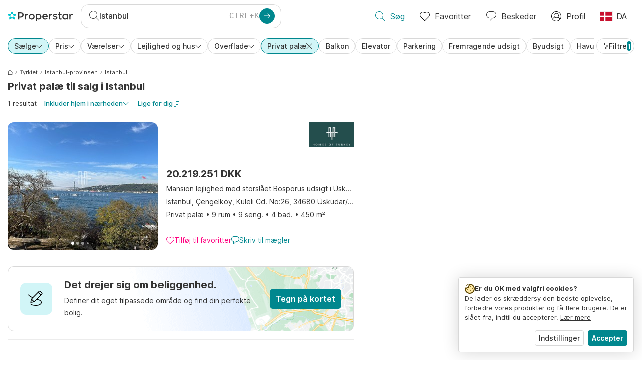

--- FILE ---
content_type: text/html; charset=utf-8
request_url: https://www.properstar.dk/tyrkiet/istanbul/ejerboliger/lejlighed-villa/privat-pal%C3%A6
body_size: 93095
content:
<!doctype html>
<html class="html-search-page" dir="ltr" lang="da"><head><meta charSet="utf-8"/><link data-chunk="properstar" rel="preload" as="style" href="/assets/properstar.fd0922e310e7d0d2f82f.css"/><link data-chunk="app" rel="preload" as="script" href="/assets/runtime.5154029abdbc0cb80e24.js"/><link data-chunk="app" rel="preload" as="script" href="/assets/10459.d8e631094b6e8baebd32.js"/><link data-chunk="app" rel="preload" as="script" href="/assets/app.c3f54df704398a66f35f.js"/><link data-chunk="properstar" rel="preload" as="script" href="/assets/properstar.f5ab23c6aeec9b75e0e9.js"/><link data-chunk="components-modals-AutocompleteModal" rel="preload" as="script" href="/assets/2609.5f88db6b24c936db2438.chunk.js"/><link data-chunk="components-modals-AutocompleteModal" rel="preload" as="script" href="/assets/components-modals-AutocompleteModal.9d5a3f77ea9c362d12d9.chunk.js"/><link data-chunk="containers-SearchProvider" rel="preload" as="script" href="/assets/containers-SearchProvider.27b89287d3a016e1d482.chunk.js"/><link data-chunk="containers-MapSplitPage" rel="preload" as="script" href="/assets/80533.6723bf6d98277cc3da87.chunk.js"/><link data-chunk="containers-MapSplitPage" rel="preload" as="script" href="/assets/82613.f5a579b72aba99fef461.chunk.js"/><link data-chunk="containers-MapSplitPage" rel="preload" as="script" href="/assets/58617.d49a0cad303d71436f7c.chunk.js"/><link data-chunk="containers-MapSplitPage" rel="preload" as="script" href="/assets/11004.331ce58624ff7bba2552.chunk.js"/><link data-chunk="containers-MapSplitPage" rel="preload" as="script" href="/assets/80754.7cfd43cce13e3939bb67.chunk.js"/><link data-chunk="containers-MapSplitPage" rel="preload" as="script" href="/assets/71586.6e2a21f62ad3e53f2f88.chunk.js"/><link data-chunk="containers-MapSplitPage" rel="preload" as="script" href="/assets/74099.3c2858003651eeab8bb8.chunk.js"/><link data-chunk="containers-MapSplitPage" rel="preload" as="script" href="/assets/containers-MapSplitPage.cc27b754197ec79bd03a.chunk.js"/><link data-chunk="icons-search-thin-svg" rel="preload" as="script" href="/assets/icons-search-thin-svg.51d30ef548b12dbdeb82.chunk.js"/><link data-chunk="icons-arrow-right-thick-svg" rel="preload" as="script" href="/assets/icons-arrow-right-thick-svg.1aa001d3042cd0c62e8d.chunk.js"/><link data-chunk="icons-favorite-thin-svg" rel="preload" as="script" href="/assets/icons-favorite-thin-svg.47886d549791b401322b.chunk.js"/><link data-chunk="icons-chat-thin-svg" rel="preload" as="script" href="/assets/icons-chat-thin-svg.c4583a41af135206b99a.chunk.js"/><link data-chunk="icons-profile-thin-svg" rel="preload" as="script" href="/assets/icons-profile-thin-svg.82245d888bfbfccb4c2b.chunk.js"/><link data-chunk="icons-currency-20px-thin-svg" rel="preload" as="script" href="/assets/icons-currency-20px-thin-svg.1455690bd5209cddd349.chunk.js"/><link data-chunk="icons-left-arrow-svg" rel="preload" as="script" href="/assets/icons-left-arrow-svg.86dbda13201ef1be2208.chunk.js"/><link data-chunk="icons-filter-small-svg" rel="preload" as="script" href="/assets/icons-filter-small-svg.2a06578cb3d906061973.chunk.js"/><link data-chunk="icons-arrow-down-thin-small-svg" rel="preload" as="script" href="/assets/icons-arrow-down-thin-small-svg.c3a7c7661832dd233e2e.chunk.js"/><link data-chunk="icons-cross-thin-small-svg" rel="preload" as="script" href="/assets/icons-cross-thin-small-svg.35086b2c2544e2a151b5.chunk.js"/><link data-chunk="containers-SearchPage" rel="preload" as="script" href="/assets/91033.d005353682dbd1eed970.chunk.js"/><link data-chunk="containers-SearchPage" rel="preload" as="script" href="/assets/66982.127ab01da97826df8364.chunk.js"/><link data-chunk="containers-SearchPage" rel="preload" as="script" href="/assets/43594.565691f665f250e654cf.chunk.js"/><link data-chunk="containers-SearchPage" rel="preload" as="script" href="/assets/82405.9b3d11c07efe5a4eedcf.chunk.js"/><link data-chunk="containers-SearchPage" rel="preload" as="script" href="/assets/2830.e1151fb85e601bf34dea.chunk.js"/><link data-chunk="containers-SearchPage" rel="preload" as="script" href="/assets/90205.40e6d5eeb03f3f21c533.chunk.js"/><link data-chunk="containers-SearchPage" rel="preload" as="script" href="/assets/19204.bbd58a774fc35c487b87.chunk.js"/><link data-chunk="containers-SearchPage" rel="preload" as="script" href="/assets/10535.b9d528ab92590cb75ec0.chunk.js"/><link data-chunk="containers-SearchPage" rel="preload" as="script" href="/assets/84025.cbf26577b4f4170cbb63.chunk.js"/><link data-chunk="containers-SearchPage" rel="preload" as="script" href="/assets/41910.adce665f4eb5bb9b18fd.chunk.js"/><link data-chunk="containers-SearchPage" rel="preload" as="script" href="/assets/66532.10ff311725aea50cb273.chunk.js"/><link data-chunk="containers-SearchPage" rel="preload" as="script" href="/assets/48610.b9f971db01e61c028cd0.chunk.js"/><link data-chunk="containers-SearchPage" rel="preload" as="script" href="/assets/containers-SearchPage.924c110e9f8d6e1104db.chunk.js"/><link data-chunk="icons-arrow-right-thin-small-svg" rel="preload" as="script" href="/assets/icons-arrow-right-thin-small-svg.a9b4623940a185d1ef8b.chunk.js"/><link data-chunk="icons-house-thin-small-svg" rel="preload" as="script" href="/assets/icons-house-thin-small-svg.272b86837d92902acda0.chunk.js"/><link data-chunk="icons-icon-sort-thin-svg" rel="preload" as="script" href="/assets/icons-icon-sort-thin-svg.ad1c2d2b0984cd8cd8c4.chunk.js"/><link data-chunk="icons-favorite2-svg" rel="preload" as="script" href="/assets/icons-favorite2-svg.52c4a2a27b60ca5a4fac.chunk.js"/><link data-chunk="icons-chat2-svg" rel="preload" as="script" href="/assets/icons-chat2-svg.f5f1c58c195d27c10d97.chunk.js"/><link data-chunk="icons-draw-thin-svg" rel="preload" as="script" href="/assets/icons-draw-thin-svg.20ba7808f778b0455e3c.chunk.js"/><link data-chunk="icons-socialfacebook-svg" rel="preload" as="script" href="/assets/icons-socialfacebook-svg.45c0e9933550c3725da6.chunk.js"/><link data-chunk="icons-socialtwitter-svg" rel="preload" as="script" href="/assets/icons-socialtwitter-svg.0d0a0ffc050433fc8dda.chunk.js"/><link data-chunk="icons-socialinstagram-svg" rel="preload" as="script" href="/assets/icons-socialinstagram-svg.3eb5715768f2dc214b74.chunk.js"/><link data-chunk="icons-sociallinkedin-svg" rel="preload" as="script" href="/assets/icons-sociallinkedin-svg.02d37467ad58d3cddd0d.chunk.js"/><link data-chunk="icons-cookies-svg" rel="preload" as="script" href="/assets/icons-cookies-svg.022f44f6ba18c92f68dd.chunk.js"/><script>
      (function(w,d,s,l,i){w[l]=w[l]||[];gtag('consent','default',{"ad_storage":"denied","ad_user_data":"denied","ad_personalization":"denied","analytics_storage":"denied","personalization":"denied","security_storage":"denied"});
        w[l].push({'gtm.start': new Date().getTime(),event:'gtm.js', "culture":"da","countryISO":"dk","isTestEnvironment":false,"profile":{"id":635458193,"code":428391,"createdByAccountId":2,"creationDate":"2021-01-12T12:02:46.7","updateDate":"2025-03-26T06:08:44.917","lastVisitDate":"2026-01-19T23:48:12.493","regionalSettings":{"language":"en","currencyId":"EUR","isMetric":true},"profileType":"Bot","botType":"Generic Bot","authenticationState":"GuestUnknown","contactTypes":["Buyer"],"hubSpotContactId":21251326}});
      var f=d.getElementsByTagName(s)[0],j=d.createElement(s),dl=l!='dataLayer'?'&l='+l:'';
      j.async=true;j.src=
      'https://www.googletagmanager.com/gtm.js?id='+i+dl;f.parentNode.insertBefore(j,f);
      function gtag() {w[l].push(arguments);}
      })(window,document,'script','dataLayer','GTM-NLXM2K');
    </script><title data-react-helmet="true">1 Privat palæ til salg i Istanbul | Properstar</title><link data-react-helmet="true" rel="alternate" href="https://www.properstar.dk/tyrkiet/istanbul/ejerboliger/lejlighed-villa/privat-pal%C3%A6" hrefLang="da"/><link data-react-helmet="true" rel="alternate" href="https://www.properstar.ae/%D8%AA%D8%B1%D9%83%D9%8A%D8%A7/%D8%A7%D8%B3%D8%B7%D9%86%D8%A8%D9%88%D9%84/%D8%B9%D9%82%D8%A7%D8%B1%D8%A7%D8%AA-%D9%84%D9%84%D8%A8%D9%8A%D8%B9/%D8%A8%D9%8A%D8%AA-%D8%B4%D9%82%D8%A9/%D9%82%D8%B5%D8%B1-%D8%AE%D8%A7%D8%B5" hrefLang="ar-AE"/><link data-react-helmet="true" rel="alternate" href="https://www.properstar.at/turkei/istanbul/kaufen/wohnung-haus/privates-herrenhaus" hrefLang="de-AT"/><link data-react-helmet="true" rel="alternate" href="https://www.properstar.be/turkije/istanbul/koop/appartement-huis/particulier-herenhuis" hrefLang="nl-BE"/><link data-react-helmet="true" rel="alternate" href="https://www.properstar.be/turquie/istanbul/acheter/appartement-maison/manoir-priv%C3%A9" hrefLang="fr-BE"/><link data-react-helmet="true" rel="alternate" href="https://www.properstar.be/turkei/istanbul/kaufen/wohnung-haus/privates-herrenhaus" hrefLang="de-BE"/><link data-react-helmet="true" rel="alternate" href="https://www.properstar.ca/turkey/istanbul/buy/apartment-house/private-mansion" hrefLang="en-CA"/><link data-react-helmet="true" rel="alternate" href="https://www.properstar.ca/turquie/istanbul/acheter/appartement-maison/manoir-priv%C3%A9" hrefLang="fr-CA"/><link data-react-helmet="true" rel="alternate" href="https://www.properstar.ch/turquie/istanbul/acheter/appartement-maison/manoir-priv%C3%A9" hrefLang="fr-CH"/><link data-react-helmet="true" rel="alternate" href="https://www.properstar.ch/turkei/istanbul/kaufen/wohnung-haus/privates-herrenhaus" hrefLang="de-CH"/><link data-react-helmet="true" rel="alternate" href="https://www.properstar.ch/turchia/istanbul/in-vendita/appartamento-casa/residenza-privata" hrefLang="it-CH"/><link data-react-helmet="true" rel="alternate" href="https://www.properstar.co.nz/turkey/istanbul/buy/apartment-house/private-mansion" hrefLang="en-NZ"/><link data-react-helmet="true" rel="alternate" href="https://www.properstar.co.uk/turkey/istanbul/buy/apartment-house/private-mansion" hrefLang="en-GB"/><link data-react-helmet="true" rel="alternate" href="https://www.properstar.co.za/turkey/istanbul/buy/apartment-house/private-mansion" hrefLang="en-ZA"/><link data-react-helmet="true" rel="alternate" href="https://www.properstar.com/turkey/istanbul/buy/apartment-house/private-mansion" hrefLang="en-US"/><link data-react-helmet="true" rel="alternate" href="https://www.properstar.com/turska/istanbul/prodaja/stan-kuca/private-mansion" hrefLang="hr"/><link data-react-helmet="true" rel="alternate" href="https://www.properstar.com/turecko/istanbul/kupit/byt-dom/s%C3%BAkromn%C3%A1-usadlos%C5%A5" hrefLang="sk"/><link data-react-helmet="true" rel="alternate" href="https://www.properstar.com.au/turkey/istanbul/buy/apartment-house/private-mansion" hrefLang="en-AU"/><link data-react-helmet="true" rel="alternate" href="https://www.properstar.com.br/turquia/istanbul/venda/apartamento-casas/mans%C3%A3o-privada" hrefLang="pt-BR"/><link data-react-helmet="true" rel="alternate" href="https://www.properstar.com.mx/turquia/istanbul/comprar/piso-casa/mansi%C3%B3n-privada" hrefLang="es-MX"/><link data-react-helmet="true" rel="alternate" href="https://www.properstar.com.tr/turkiye/istanbul/sat%C4%B1%C5%9F/d%C3%BCz-ev/%C3%B6zel-konak" hrefLang="tr"/><link data-react-helmet="true" rel="alternate" href="https://www.properstar.cz/turecko/istanbul/koupit/apartm%C3%A1n-d%C5%AFm/soukrom%C3%A9-pansk%C3%A9-s%C3%ADdlo" hrefLang="cs"/><link data-react-helmet="true" rel="alternate" href="https://www.properstar.de/turkei/istanbul/kaufen/wohnung-haus/privates-herrenhaus" hrefLang="de-DE"/><link data-react-helmet="true" rel="alternate" href="https://www.properstar.es/turquia/istanbul/comprar/piso-casa/mansi%C3%B3n-privada" hrefLang="es-ES"/><link data-react-helmet="true" rel="alternate" href="https://www.properstar.fr/turquie/istanbul/acheter/appartement-maison/manoir-priv%C3%A9" hrefLang="fr-FR"/><link data-react-helmet="true" rel="alternate" href="https://www.properstar.gr/%CF%84%CE%BF%CF%85%CF%81%CE%BA%CE%B9%CE%B1/kwnstantinoypolh/%CE%B1%CE%B3%CE%BF%CF%81%CE%AC/%CE%B4%CE%B9%CE%B1%CE%BC%CE%AD%CF%81%CE%B9%CF%83%CE%BC%CE%B1-%CF%83%CF%80%CE%AF%CF%84%CE%B9/%CE%B9%CE%B4%CE%B9%CF%89%CF%84%CE%B9%CE%BA%CE%AE-%CE%AD%CF%80%CE%B1%CF%85%CE%BB%CE%B7" hrefLang="el"/><link data-react-helmet="true" rel="alternate" href="https://www.properstar.hk/turkey/istanbul/buy/apartment-house/private-mansion" hrefLang="en-HK"/><link data-react-helmet="true" rel="alternate" href="https://www.properstar.ie/turkey/istanbul/buy/apartment-house/private-mansion" hrefLang="en-IE"/><link data-react-helmet="true" rel="alternate" href="https://www.properstar.in/turkey/istanbul/buy/apartment-house/private-mansion" hrefLang="en-IN"/><link data-react-helmet="true" rel="alternate" href="https://www.properstar.it/turchia/istanbul/in-vendita/appartamento-casa/residenza-privata" hrefLang="it"/><link data-react-helmet="true" rel="alternate" href="https://www.properstar.jp/%E3%83%88%E3%83%AB%E3%82%B3/%E3%82%A4%E3%82%B9%E3%82%BF%E3%83%B3%E3%83%95%E3%83%AB/%E8%B2%B7%E3%81%86/%E3%82%A2%E3%83%91%E3%83%BC%E3%83%88-%E4%BD%8F%E5%AE%85/%E3%83%97%E3%83%A9%E3%82%A4%E3%83%99%E3%83%BC%E3%83%88%E3%83%9E%E3%83%B3%E3%82%B7%E3%83%A7%E3%83%B3" hrefLang="ja"/><link data-react-helmet="true" rel="alternate" href="https://www.properstar.li/turkei/istanbul/kaufen/wohnung-haus/privates-herrenhaus" hrefLang="de-LI"/><link data-react-helmet="true" rel="alternate" href="https://www.properstar.lu/turquie/istanbul/acheter/appartement-maison/manoir-priv%C3%A9" hrefLang="fr-LU"/><link data-react-helmet="true" rel="alternate" href="https://www.properstar.lu/turkei/istanbul/kaufen/wohnung-haus/privates-herrenhaus" hrefLang="de-LU"/><link data-react-helmet="true" rel="alternate" href="https://www.properstar.mu/turkey/istanbul/buy/apartment-house/private-mansion" hrefLang="en-MU"/><link data-react-helmet="true" rel="alternate" href="https://www.properstar.nl/turkije/istanbul/koop/appartement-huis/particulier-herenhuis" hrefLang="nl"/><link data-react-helmet="true" rel="alternate" href="https://www.properstar.ph/turkey/istanbul/buy/apartment-house/private-mansion" hrefLang="en-PH"/><link data-react-helmet="true" rel="alternate" href="https://www.properstar.pl/turcja/stambul/sprzedaz/apartament-dom/prywatna-rezydencja" hrefLang="pl"/><link data-react-helmet="true" rel="alternate" href="https://www.properstar.pt/turquia/istanbul/venda/apartamento-casas/mans%C3%A3o-privada" hrefLang="pt-PT"/><link data-react-helmet="true" rel="alternate" href="https://www.properstar.qa/%D8%AA%D8%B1%D9%83%D9%8A%D8%A7/%D8%A7%D8%B3%D8%B7%D9%86%D8%A8%D9%88%D9%84/%D8%B9%D9%82%D8%A7%D8%B1%D8%A7%D8%AA-%D9%84%D9%84%D8%A8%D9%8A%D8%B9/%D8%A8%D9%8A%D8%AA-%D8%B4%D9%82%D8%A9/%D9%82%D8%B5%D8%B1-%D8%AE%D8%A7%D8%B5" hrefLang="ar-QA"/><link data-react-helmet="true" rel="alternate" href="https://www.properstar.ro/turcia/istanbul/cumpara/apartament-casa/conac-privat" hrefLang="ro"/><link data-react-helmet="true" rel="alternate" href="https://www.properstar.ru/%D1%82%D1%83%D1%80%D1%86%D0%B8%D1%8F/istanbul/%D0%BF%D1%80%D0%BE%D0%B4%D0%B0%D0%B6%D0%B0/%D0%BA%D0%B2%D0%B0%D1%80%D1%82%D0%B8%D1%80-%D0%B4%D0%BE%D0%BC%D0%BE%D0%B2/%D1%87%D0%B0%D1%81%D1%82%D0%BD%D0%BE%D0%B5-%D0%B8%D0%BC%D0%B5%D0%BD%D0%B8%D0%B5" hrefLang="ru"/><link data-react-helmet="true" rel="alternate" href="https://www.properstar.se/turkiet/istanbul/kopa/lagenhet-hus/privat-herrg%C3%A5rd" hrefLang="sv"/><link data-react-helmet="true" rel="alternate" href="https://www.properstar.sg/turkey/istanbul/buy/apartment-house/private-mansion" hrefLang="en-SG"/><link data-react-helmet="true" rel="alternate" href="https://www.sodichan.com/search?tt=Sell&amp;pt=Apartment&amp;pt=House&amp;placeId=ChIJawhoAASnyhQR0LABvJj-zOE&amp;st=PrivateMansion" hrefLang="zh"/><link data-react-helmet="true" rel="alternate" href="https://www.sodichan.com/search?tt=Sell&amp;pt=Apartment&amp;pt=House&amp;placeId=ChIJawhoAASnyhQR0LABvJj-zOE&amp;st=PrivateMansion&amp;c=zh-Hans-HK" hrefLang="zh-Hans-HK"/><link data-react-helmet="true" rel="canonical" href="https://www.properstar.dk/tyrkiet/istanbul/ejerboliger/lejlighed-villa/privat-pal%C3%A6"/><meta data-react-helmet="true" name="robots" content="index, follow"/><meta data-react-helmet="true" name="apple-itunes-app" content="app-id=1253028900, app-argument=listglobally.properstar://search?transactionType=Sell&amp;propertyTypes=%5B%22Apartment%22%2C%22House%22%5D&amp;placeId=ChIJawhoAASnyhQR0LABvJj-zOE&amp;subTypes=PrivateMansion&amp;currency=DKK"/><meta data-react-helmet="true" name="description" content="Udforsk 1 privat palæ til salg i Istanbul på Properstar. Opdag dit drømmehjem i Istanbul i dag."/><meta data-react-helmet="true" property="og:type" content="website"/><meta data-react-helmet="true" property="og:title" content="1 Privat palæ til salg i Istanbul | Properstar"/><meta data-react-helmet="true" property="og:description" content="Udforsk 1 privat palæ til salg i Istanbul på Properstar. Opdag dit drømmehjem i Istanbul i dag."/><meta data-react-helmet="true" property="og:site_name" content="Properstar"/><meta data-react-helmet="true" property="og:locale" content="da"/><meta data-react-helmet="true" property="og:image" content="https://res.listglobally.com/places/ChIJawhoAASnyhQR0LABvJj-zOE/4b36a673bcf6ffb42deb2c8567b9cf44?fit=fill&amp;w=800&amp;h=420"/><meta data-react-helmet="true" property="og:image:width" content="800"/><meta data-react-helmet="true" property="og:image:height" content="420"/><meta data-react-helmet="true" property="og:url" content="https://www.properstar.dk/tyrkiet/istanbul/ejerboliger/lejlighed-villa/privat-pal%C3%A6"/><link rel="icon" type="image/png" href="/assets/properstar/favicon-16x16.png" sizes="16x16"/><link rel="icon" type="image/png" href="/assets/properstar/favicon-32x32.png" sizes="32x32"/><link rel="icon" type="image/png" href="/assets/properstar/favicon-96x96.png" sizes="96x96"/><link rel="icon" type="image/png" href="/assets/properstar/favicon-120x120.png" sizes="120x120"/><link rel="icon" type="image/png" sizes="192x192" href="/assets/properstar/android-icon-192x192.png"/><link rel="apple-touch-icon-precomposed" sizes="57x57" href="/assets/properstar/apple-touch-icon-57x57.png"/><link rel="apple-touch-icon-precomposed" sizes="60x60" href="/assets/properstar/apple-touch-icon-60x60.png"/><link rel="apple-touch-icon-precomposed" sizes="72x72" href="/assets/properstar/apple-touch-icon-72x72.png"/><link rel="apple-touch-icon-precomposed" sizes="76x76" href="/assets/properstar/apple-touch-icon-76x76.png"/><link rel="apple-touch-icon-precomposed" sizes="114x114" href="/assets/properstar/apple-touch-icon-114x114.png"/><link rel="apple-touch-icon-precomposed" sizes="120x120" href="/assets/properstar/apple-touch-icon-120x120.png"/><link rel="apple-touch-icon-precomposed" sizes="144x144" href="/assets/properstar/apple-touch-icon-144x144.png"/><link rel="apple-touch-icon-precomposed" sizes="152x152" href="/assets/properstar/apple-touch-icon-152x152.png"/><link rel="apple-touch-icon-precomposed" sizes="180x180" href="/assets/properstar/apple-touch-icon-180x180.png"/><link rel="mask-icon" href="/assets/properstar/safari-pinned-tab.svg" color="#00878E"/><meta name="msapplication-TileColor" content="#00878E"/><meta name="msapplication-TileImage" content="/assets/properstar/mstile-144x144.png"/><meta name="msapplication-square70x70logo" content="/assets/properstar/mstile-70x70.png"/><meta name="msapplication-square150x150logo" content="/assets/properstar/mstile-150x150.png"/><meta name="msapplication-wide310x150logo" content="/assets/properstar/mstile-310x150.png"/><meta name="msapplication-square310x310logo" content="/assets/properstar/mstile-310x310.png"/><link rel="manifest" href="/assets/properstar/manifest.webmanifest"/><meta name="theme-color" content="#00878E"/><link rel="shortcut icon" type="image/x-icon" href="/assets/properstar/favicon.ico"/><meta name="application-name" content="Properstar"/><meta name="format-detection" content="telephone=no"/><meta name="viewport" content="width=device-width, initial-scale=1.0, maximum-scale=1.0, user-scalable=no, viewport-fit=cover, interactive-widget=resizes-content"/><script data-react-helmet="true" type="application/ld+json">{"@context":"http://schema.org","@type":"BreadcrumbList","itemListElement":[{"@type":"ListItem","position":1,"name":"Forside","item":"https://www.properstar.dk/"},{"@type":"ListItem","position":2,"name":"Tyrkiet","item":"https://www.properstar.dk/tyrkiet/ejerboliger/lejlighed-villa/privat-pal%C3%A6"},{"@type":"ListItem","position":3,"name":"Istanbul-provinsen","item":"https://www.properstar.dk/tyrkiet/istanbul-provinsen/ejerboliger/lejlighed-villa/privat-pal%C3%A6"},{"@type":"ListItem","position":4,"name":"Istanbul","item":"https://www.properstar.dk/tyrkiet/istanbul/ejerboliger/lejlighed-villa/privat-pal%C3%A6"}]}</script><script data-react-helmet="true" type="application/ld+json">{"@context":"https://schema.org","@type":"ItemList","name":"Privat palæ for køb i Istanbul","numberOfItems":1,"itemListElement":[{"@type":"ListItem","position":1,"item":{"@type":"RealEstateListing","name":"Hus for Køb i Istanbul, Tyrkiet","url":"https://www.properstar.dk/bolig/93223439","datePosted":"2023-11-14","mainEntity":{"@type":"House","numberOfBedrooms":9,"numberOfBathroomsTotal":4,"address":{"@type":"PostalAddress","addressLocality":"Istanbul","addressRegion":"Istanbul-provinsen","addressCountry":"TR"}},"offers":{"@type":"Offer","availability":"https://schema.org/InStock","price":20219252,"priceCurrency":"DKK"}}}]}</script><link data-chunk="properstar" rel="stylesheet" href="/assets/properstar.fd0922e310e7d0d2f82f.css"/></head><body><noscript><iframe style="display:none;visibility:hidden" src="//www.googletagmanager.com/ns.html?id=GTM-NLXM2K" height="0" width="0"></iframe></noscript><main id="app"><div class="split-template  search-page-split-container has-search-filters"><div class="header"><div class="header-inner"><div class="header-inner-logo"><a class="link header-inner-logo-link" data-gtm-nav-click="Logo" href="/"></a></div><div class="filter-autocomplete-wrapper"><button type="button" class="autocomplete-cta-button filter-autocomplete-cta btn btn-outline-secondary"><div class="icon-bubble-wrapper"><i class="icon" aria-hidden="true"><span class="icon-wrapper" data-icon-name="search-thin"><svg width="20" height="20"><defs><path id="search-thin_svg__a" d="M8 15c-3.86 0-7-3.141-7-7 0-3.86 3.14-7 7-7s7 3.14 7 7c0 3.859-3.14 7-7 7m11.854 4.146l-5.863-5.862A7.958 7.958 0 0016 8c0-4.411-3.59-8-8-8-4.411 0-8 3.589-8 8 0 4.41 3.589 8 8 8a7.958 7.958 0 005.284-2.01l5.862 5.864a.502.502 0 00.708 0 .502.502 0 000-.708"></path></defs><use xlink:href="#search-thin_svg__a" fill-rule="evenodd"></use></svg></span></i></div><div class="search-target-values"><span class="search-target-name">Istanbul</span></div><i class="icon btn btn-primary btn-sm icon-only with-icon autocomplete-cta-arrow small" aria-hidden="true"><span class="icon-wrapper" data-icon-name="arrow-right-thick"><svg viewBox="0 0 20 20"><path d="M1 9h15.586l-5.293-5.293a.999.999 0 111.414-1.414l7 7a.999.999 0 010 1.414l-7 7a.997.997 0 01-1.414 0 .999.999 0 010-1.414L16.586 11H1a1 1 0 110-2" fill-rule="evenodd"></path></svg></span></i></button></div><nav class="main-navigation"><li class="list-item main-navigation-item primary-item"><a aria-current="page" class="link main-navigation-item-link active" data-gtm-nav-click="Search" href="/"><i class="icon" aria-hidden="true"><span class="icon-wrapper" data-icon-name="search-thin"><svg width="20" height="20"><defs><path id="search-thin_svg__a" d="M8 15c-3.86 0-7-3.141-7-7 0-3.86 3.14-7 7-7s7 3.14 7 7c0 3.859-3.14 7-7 7m11.854 4.146l-5.863-5.862A7.958 7.958 0 0016 8c0-4.411-3.59-8-8-8-4.411 0-8 3.589-8 8 0 4.41 3.589 8 8 8a7.958 7.958 0 005.284-2.01l5.862 5.864a.502.502 0 00.708 0 .502.502 0 000-.708"></path></defs><use xlink:href="#search-thin_svg__a" fill-rule="evenodd"></use></svg></span></i><span class="nav-item-text">Søg</span></a></li><li class="list-item main-navigation-item primary-item"><a class="link main-navigation-item-link" data-gtm-nav-click="Favorites" href="/favorites"><i class="icon" aria-hidden="true"><span class="icon-wrapper" data-icon-name="favorite-thin"><svg width="20" height="20" viewBox="0 0 20 20"><g fill-rule="evenodd"><path d="M6.065 2a5.052 5.052 0 00-3.582 1.48A5.04 5.04 0 001 7.062c0 1.353.527 2.625 1.483 3.582L10 18.16l7.517-7.516A5.036 5.036 0 0019 7.062a5.036 5.036 0 00-1.483-3.582 5.072 5.072 0 00-7.163 0 .499.499 0 01-.707 0A5.052 5.052 0 006.065 2M10 19.367a.5.5 0 01-.353-.146l-7.871-7.87A6.027 6.027 0 010 7.062c0-1.62.631-3.143 1.776-4.289C4.026.523 7.621.416 10 2.446c2.38-2.03 5.974-1.924 8.224.327A6.027 6.027 0 0120 7.063a6.027 6.027 0 01-1.776 4.288l-7.87 7.87a.504.504 0 01-.354.146" fill-rule="nonzero"></path></g></svg></span></i><span class="nav-item-text">Favoritter</span></a></li><li class="list-item main-navigation-item primary-item"><a href="/messages/" class="link main-navigation-item-link" data-gtm-nav-click="Chat"><i class="icon" aria-hidden="true"><span class="icon-wrapper" data-icon-name="chat-thin"><svg viewBox="0 0 20 20"><path d="M7 1C3.691 1 1 3.691 1 7s2.691 6 6 6h.5a.5.5 0 01.5.5v3.793l4.146-4.147A.504.504 0 0112.5 13h.5c3.309 0 6-2.691 6-6s-2.691-6-6-6H7zm.5 18a.5.5 0 01-.5-.5V14c-3.86 0-7-3.141-7-7s3.14-7 7-7h6c3.86 0 7 3.141 7 7s-3.14 7-7 7h-.293l-4.853 4.854A.504.504 0 017.5 19z" fill="#333" fill-rule="evenodd"></path></svg></span></i><span class="nav-item-text">Beskeder</span></a></li><li class="list-item main-navigation-item profile-settings settings-holder"><div class="profile-settings-dropdown dropdown dropup"><button data-gtm-nav-click="Profile" aria-haspopup="true" class="btn btn-dropdown-toggle main-navigation-item-link" aria-expanded="false"><i class="icon" aria-hidden="true"><span class="icon-wrapper" data-icon-name="profile-thin"><svg width="20" height="20" viewBox="0 0 20 20"><g fill-rule="evenodd"><path d="M10 0C4.48 0 0 4.48 0 10s4.48 10 10 10 10-4.48 10-10S15.52 0 10 0zM6.706 12.261a7.54 7.54 0 00-3.524 3.612A8.981 8.981 0 0010 19a8.981 8.981 0 006.818-3.127 7.54 7.54 0 00-3.524-3.612A4.98 4.98 0 0110 13.5a4.98 4.98 0 01-3.294-1.239zm10.787 2.724A8.954 8.954 0 0019 10c0-4.967-4.033-9-9-9s-9 4.033-9 9c0 1.843.555 3.558 1.507 4.985A8.547 8.547 0 016 11.5a5.003 5.003 0 014-8 5.003 5.003 0 014 8 8.548 8.548 0 013.492 3.486zM10 12.5c-2.208 0-4-1.792-4-4 0-2.207 1.792-4 4-4s4 1.793 4 4c0 2.208-1.792 4-4 4z"></path></g></svg></span></i><span class="nav-item-text">Profil</span></button><div tabindex="-1" role="menu" aria-hidden="true" class="dropdown-menu dropdown-menu-end" data-bs-popper="static"></div></div></li><li class="list-item regional-settings users-allowed"><div class="regional-setting-dropdown dropdown"><button data-gtm-nav-click="Regional Settings" aria-haspopup="true" class="btn btn-dropdown-toggle main-navigation-item-link" aria-expanded="false"><div class="culture-item"><div class="flag"><picture><source srcSet="/assets/flags/1x/dk.png 1x, /assets/flags/2x/dk.png 2x"/><img src="/assets/flags/1x/dk.png" alt="DK"/></picture></div><div class="captions"><div class="primary-caption">DA</div></div></div></button><div tabindex="-1" role="menu" aria-hidden="true" class="dropdown-menu dropdown-menu-end" data-bs-popper="static"><div class="settings-holder-panel regional-panel"><span class="settings-holder-panel-title">Browserpræferencer</span><button type="button" data-gtm-nav-click="Regional Settings - Culture" class="settings-holder-item btn btn-tertiary"><div class="button-content"><div class="flag"><picture><source srcSet="/assets/flags/1x/dk.png 1x, /assets/flags/2x/dk.png 2x"/><img src="/assets/flags/1x/dk.png" alt="DK"/></picture></div>Dansk, Danmark</div></button><button type="button" data-gtm-nav-click="Regional Settings - Currency" class="settings-holder-item btn btn-tertiary with-icon"><div class="button-icon icon-left have-icon"><i class="icon" aria-hidden="true"><span class="icon-wrapper" data-icon-name="currency-20px-thin"><svg width="20" height="20"><path d="M9.5 0C14.165 0 18 1.678 18 4l.001 1.382C19.247 6.068 20 6.971 20 8v3c0 1.281-1.168 2.366-2.998 3.082L17 16c0 2.322-3.835 4-8.5 4S0 18.322 0 16v-3c0-1.281 1.168-2.366 2.998-3.082v-.3C1.753 8.932 1 8.029 1 7V4c0-2.322 3.835-4 8.5-4zm6.502 14.927C14.566 16.195 11.732 17 8.5 17s-6.064-.805-7.501-2.072L1 16c0 1.544 3.328 3 7.5 3s7.5-1.456 7.5-3l.002-1.073zM3 11l-.152.069C1.695 11.607 1 12.294 1 13c0 1.544 3.328 3 7.5 3 2.469 0 4.642-.51 6.005-1.246-.936.16-1.949.246-3.005.246C6.835 15 3 13.322 3 11zm16.002-1.073C17.566 11.195 14.732 12 11.5 12c-2.981 0-5.624-.685-7.143-1.786l-.358-.131L4 11c0 1.544 3.328 3 7.5 3s7.5-1.456 7.5-3l.002-1.073zm-1-3.378L18 7c0 2.149-3.285 3.747-7.473 3.973L11.5 11c4.172 0 7.5-1.456 7.5-3 0-.51-.363-1.01-.999-1.451zm-1-.622C15.566 7.195 12.732 8 9.5 8s-6.064-.805-7.501-2.072L2 7c0 1.544 3.328 3 7.5 3S17 8.544 17 7l.002-1.073zM9.5 1C5.328 1 2 2.456 2 4s3.328 3 7.5 3S17 5.544 17 4c0-1.508-3.175-2.932-7.21-2.998L9.5 1z" fill="#333" fill-rule="evenodd"></path></svg></span></i></div><div class="button-content">DKK</div></button></div></div></div></li></nav></div></div><div class="search-filters"><div class="search-inner-autocomplete"><button type="button" class="autocomplete-back-button btn btn-secondary btn-white btn-md icon-only with-icon"><div class="button-icon icon-left have-icon"><i class="icon" aria-hidden="true"><span class="icon-wrapper" data-icon-name="left-arrow"><svg width="20" height="20" viewBox="0 0 20 20"><g fill-rule="evenodd"><path d="M19.5 9H1.707l7.147-7.146a.502.502 0 00-.708-.708l-8 8a.502.502 0 000 .708l8 8a.502.502 0 00.708 0 .502.502 0 000-.708L1.707 10H19.5a.5.5 0 000-1" fill-rule="nonzero"></path></g></svg></span></i></div><div class="button-content"></div></button><div class="filter-autocomplete-wrapper"><button type="button" class="autocomplete-cta-button filter-autocomplete-cta btn btn-outline-secondary"><div class="icon-bubble-wrapper"><i class="icon" aria-hidden="true"><span class="icon-wrapper" data-icon-name="search-thin"><svg width="20" height="20"><defs><path id="search-thin_svg__a" d="M8 15c-3.86 0-7-3.141-7-7 0-3.86 3.14-7 7-7s7 3.14 7 7c0 3.859-3.14 7-7 7m11.854 4.146l-5.863-5.862A7.958 7.958 0 0016 8c0-4.411-3.59-8-8-8-4.411 0-8 3.589-8 8 0 4.41 3.589 8 8 8a7.958 7.958 0 005.284-2.01l5.862 5.864a.502.502 0 00.708 0 .502.502 0 000-.708"></path></defs><use xlink:href="#search-thin_svg__a" fill-rule="evenodd"></use></svg></span></i></div><div class="search-target-values"><span class="search-target-name">Istanbul</span></div></button></div><div class="save-search-group"></div></div><div class="search-inner" body-scroll-lock-ignore="true"><div></div><div class="search-filter-mobile-btn"><button class="filter-button more-button btn btn-outline-secondary btn-sm rounded-pill with-icon with-counter"><div class="button-icon icon-left have-icon"><i class="icon small" aria-hidden="true"><span class="icon-wrapper" data-icon-name="filter-small"><svg width="12" height="12"><path fill-rule="evenodd" d="M6 10a.501.501 0 01-.5-.5c0-.275.225-.5.5-.5s.5.225.5.5-.225.5-.5.5m5.5-1H7.408C7.201 8.419 6.651 8 6 8c-.651 0-1.201.419-1.408 1H.5a.5.5 0 000 1h4.092c.207.581.757 1 1.408 1 .651 0 1.201-.419 1.408-1H11.5a.5.5 0 000-1m-3-3a.501.501 0 01-.5-.5c0-.275.225-.5.5-.5s.5.225.5.5-.225.5-.5.5m3-1H9.908c-.207-.581-.757-1-1.408-1-.651 0-1.201.419-1.408 1H.5a.5.5 0 000 1h6.592c.207.581.757 1 1.408 1 .651 0 1.201-.419 1.408-1H11.5a.5.5 0 000-1m-8-4c.275 0 .5.225.5.5s-.225.5-.5.5a.501.501 0 01-.5-.5c0-.275.225-.5.5-.5m-3 1h1.592c.207.581.757 1 1.408 1 .651 0 1.201-.419 1.408-1H11.5a.5.5 0 000-1H4.908C4.701.419 4.151 0 3.5 0c-.651 0-1.201.419-1.408 1H.5a.5.5 0 000 1"></path></svg></span></i></div><div class="button-content"><span>Filtre</span></div><div class="button-icon icon-right have-counter"><div class="counter">1</div></div></button><button type="button" class="filter-button more-button btn btn-outline-secondary btn-sm rounded-pill with-icon with-counter"><div class="button-icon icon-left have-icon"><i class="icon small" aria-hidden="true"><span class="icon-wrapper" data-icon-name="filter-small"><svg width="12" height="12"><path fill-rule="evenodd" d="M6 10a.501.501 0 01-.5-.5c0-.275.225-.5.5-.5s.5.225.5.5-.225.5-.5.5m5.5-1H7.408C7.201 8.419 6.651 8 6 8c-.651 0-1.201.419-1.408 1H.5a.5.5 0 000 1h4.092c.207.581.757 1 1.408 1 .651 0 1.201-.419 1.408-1H11.5a.5.5 0 000-1m-3-3a.501.501 0 01-.5-.5c0-.275.225-.5.5-.5s.5.225.5.5-.225.5-.5.5m3-1H9.908c-.207-.581-.757-1-1.408-1-.651 0-1.201.419-1.408 1H.5a.5.5 0 000 1h6.592c.207.581.757 1 1.408 1 .651 0 1.201-.419 1.408-1H11.5a.5.5 0 000-1m-8-4c.275 0 .5.225.5.5s-.225.5-.5.5a.501.501 0 01-.5-.5c0-.275.225-.5.5-.5m-3 1h1.592c.207.581.757 1 1.408 1 .651 0 1.201-.419 1.408-1H11.5a.5.5 0 000-1H4.908C4.701.419 4.151 0 3.5 0c-.651 0-1.201.419-1.408 1H.5a.5.5 0 000 1"></path></svg></span></i></div><div class="button-content"><span>Filtre</span></div><div class="button-icon icon-right have-counter"><div class="counter">1</div></div></button></div><div class="filter-groups"><div class="dropdown-drawer search-filter-item filter-btn filter-types-dropdown"><button type="button" class="trigger-btn btn btn-outline-primary btn-sm rounded-pill btn-block with-icon"><div class="button-content"><span>Sælge</span></div><div class="button-icon icon-right have-icon"><i class="icon small" aria-hidden="true"><span class="icon-wrapper" data-icon-name="arrow-down-thin-small"><svg width="12" height="12" viewBox="0 0 12 12"><g fill-rule="evenodd"><path d="M11.854 3.854l-5.5 5.5a.502.502 0 01-.708 0l-5.5-5.5a.502.502 0 01.708-.708L6 8.293l5.146-5.147a.502.502 0 01.708.708z"></path></g></svg></span></i></div></button></div><div class="dropdown-drawer search-filter-item"><div class="resetable-filter-btn"><button type="button" class="trigger-btn trigger-btn btn btn-outline-secondary btn-sm rounded-pill with-icon"><div class="button-content"><span><span>Pris</span></span></div><div class="button-icon icon-right have-icon"><i class="icon small" aria-hidden="true"><span class="icon-wrapper" data-icon-name="arrow-down-thin-small"><svg width="12" height="12" viewBox="0 0 12 12"><g fill-rule="evenodd"><path d="M11.854 3.854l-5.5 5.5a.502.502 0 01-.708 0l-5.5-5.5a.502.502 0 01.708-.708L6 8.293l5.146-5.147a.502.502 0 01.708.708z"></path></g></svg></span></i></div></button></div></div><div class="dropdown-drawer search-filter-item"><div class="resetable-filter-btn"><button type="button" class="trigger-btn trigger-btn btn btn-outline-secondary btn-sm rounded-pill with-icon"><div class="button-content"><span><span>Værelser</span></span></div><div class="button-icon icon-right have-icon"><i class="icon small" aria-hidden="true"><span class="icon-wrapper" data-icon-name="arrow-down-thin-small"><svg width="12" height="12" viewBox="0 0 12 12"><g fill-rule="evenodd"><path d="M11.854 3.854l-5.5 5.5a.502.502 0 01-.708 0l-5.5-5.5a.502.502 0 01.708-.708L6 8.293l5.146-5.147a.502.502 0 01.708.708z"></path></g></svg></span></i></div></button></div></div><div class="dropdown-drawer search-filter-item filter-btn filter-types-dropdown"><button type="button" class="trigger-btn btn btn-outline-secondary btn-sm rounded-pill btn-block with-icon"><div class="button-content"><span>Lejlighed og hus</span></div><div class="button-icon icon-right have-icon"><i class="icon small" aria-hidden="true"><span class="icon-wrapper" data-icon-name="arrow-down-thin-small"><svg width="12" height="12" viewBox="0 0 12 12"><g fill-rule="evenodd"><path d="M11.854 3.854l-5.5 5.5a.502.502 0 01-.708 0l-5.5-5.5a.502.502 0 01.708-.708L6 8.293l5.146-5.147a.502.502 0 01.708.708z"></path></g></svg></span></i></div></button></div><div class="dropdown-drawer search-filter-item"><div class="resetable-filter-btn"><button type="button" class="trigger-btn trigger-btn btn btn-outline-secondary btn-sm rounded-pill with-icon"><div class="button-content"><span><span>Overflade</span></span></div><div class="button-icon icon-right have-icon"><i class="icon small" aria-hidden="true"><span class="icon-wrapper" data-icon-name="arrow-down-thin-small"><svg width="12" height="12" viewBox="0 0 12 12"><g fill-rule="evenodd"><path d="M11.854 3.854l-5.5 5.5a.502.502 0 01-.708 0l-5.5-5.5a.502.502 0 01.708-.708L6 8.293l5.146-5.147a.502.502 0 01.708.708z"></path></g></svg></span></i></div></button></div></div><div class="filter-btn-group"><button type="button" class="trigger-btn selected btn btn-outline-primary btn-sm rounded-pill with-icon"><div class="button-content"><span>Privat palæ</span></div><div class="button-icon icon-right have-icon"><i class="icon small" aria-hidden="true"><span class="icon-wrapper" data-icon-name="cross-thin-small"><svg width="12" height="12"><path fill-rule="evenodd" d="M11.85 11.15L6.71 6 11.85.86a.5.5 0 00-.7-.71L6 5.29.85.15a.5.5 0 00-.7.7L5.29 6 .15 11.15a.5.5 0 00.7.7L6 6.71l5.15 5.14a.5.5 0 00.7 0 .5.5 0 000-.7"></path></svg></span></i></div></button><button type="button" class="trigger-btn btn btn-outline-secondary btn-sm rounded-pill"><span>Balkon</span></button><button type="button" class="trigger-btn btn btn-outline-secondary btn-sm rounded-pill"><span>Elevator</span></button><button type="button" class="trigger-btn btn btn-outline-secondary btn-sm rounded-pill"><span>Parkering</span></button><button type="button" class="trigger-btn btn btn-outline-secondary btn-sm rounded-pill"><span>Fremragende udsigt</span></button><button type="button" class="trigger-btn btn btn-outline-secondary btn-sm rounded-pill"><span>Byudsigt</span></button><button type="button" class="trigger-btn btn btn-outline-secondary btn-sm rounded-pill"><span>Havudsigt</span></button></div></div><div class="search-action"><button type="button" class="filter-button more-button btn btn-outline-secondary btn-sm rounded-pill with-icon with-counter"><div class="button-icon icon-left have-icon"><i class="icon small" aria-hidden="true"><span class="icon-wrapper" data-icon-name="filter-small"><svg width="12" height="12"><path fill-rule="evenodd" d="M6 10a.501.501 0 01-.5-.5c0-.275.225-.5.5-.5s.5.225.5.5-.225.5-.5.5m5.5-1H7.408C7.201 8.419 6.651 8 6 8c-.651 0-1.201.419-1.408 1H.5a.5.5 0 000 1h4.092c.207.581.757 1 1.408 1 .651 0 1.201-.419 1.408-1H11.5a.5.5 0 000-1m-3-3a.501.501 0 01-.5-.5c0-.275.225-.5.5-.5s.5.225.5.5-.225.5-.5.5m3-1H9.908c-.207-.581-.757-1-1.408-1-.651 0-1.201.419-1.408 1H.5a.5.5 0 000 1h6.592c.207.581.757 1 1.408 1 .651 0 1.201-.419 1.408-1H11.5a.5.5 0 000-1m-8-4c.275 0 .5.225.5.5s-.225.5-.5.5a.501.501 0 01-.5-.5c0-.275.225-.5.5-.5m-3 1h1.592c.207.581.757 1 1.408 1 .651 0 1.201-.419 1.408-1H11.5a.5.5 0 000-1H4.908C4.701.419 4.151 0 3.5 0c-.651 0-1.201.419-1.408 1H.5a.5.5 0 000 1"></path></svg></span></i></div><div class="button-content"><span>Filtre</span></div><div class="button-icon icon-right have-counter"><div class="counter">1</div></div></button><div class="save-search-group"></div></div></div></div><div class="split-template-content"><div class="split-template-content-panels"><div class="split-template-content-panels-pane __1"><div class="pane-inner"><div class="results-list search-page-results grid-container"><div class="search-head "><div class="breadcrumb-container"><nav class="" aria-label="breadcrumb"><ol class="breadcrumb"><li class="breadcrumb-item"><i class="icon separator small" aria-hidden="true"><span class="icon-wrapper" data-icon-name="arrow-right-thin-small"><svg width="12" height="12" viewBox="0 0 12 12"><g fill-rule="evenodd"><path d="M3.854 11.854l5.5-5.5a.502.502 0 000-.708l-5.5-5.5a.502.502 0 00-.708.708L8.293 6l-5.147 5.146a.502.502 0 00.708.708z"></path></g></svg></span></i><a class="link breadcrumb-text" dir="auto" data-gtm-click="breadcrumb-link" href="/"><i class="icon" aria-hidden="true"><span class="icon-wrapper" data-icon-name="house-thin-small"><svg width="12" height="12" viewBox="0 0 12 12"><g fill-rule="evenodd"><path d="M2 11h8V5.207l-4-4-4 4V11zm8.5 1h-9a.5.5 0 01-.5-.5V6.207l-.146.147a.502.502 0 01-.708-.708l5.5-5.5a.502.502 0 01.708 0l5.5 5.5a.502.502 0 010 .708.502.502 0 01-.708 0L11 6.207V11.5a.5.5 0 01-.5.5z"></path></g></svg></span></i></a></li><li class="breadcrumb-item"><i class="icon separator small" aria-hidden="true"><span class="icon-wrapper" data-icon-name="arrow-right-thin-small"><svg width="12" height="12" viewBox="0 0 12 12"><g fill-rule="evenodd"><path d="M3.854 11.854l5.5-5.5a.502.502 0 000-.708l-5.5-5.5a.502.502 0 00-.708.708L8.293 6l-5.147 5.146a.502.502 0 00.708.708z"></path></g></svg></span></i><a class="link breadcrumb-text" dir="auto" data-gtm-click="breadcrumb-link" href="/tyrkiet/ejerboliger/lejlighed-villa/privat-pal%C3%A6">Tyrkiet</a></li><li class="breadcrumb-item"><i class="icon separator small" aria-hidden="true"><span class="icon-wrapper" data-icon-name="arrow-right-thin-small"><svg width="12" height="12" viewBox="0 0 12 12"><g fill-rule="evenodd"><path d="M3.854 11.854l5.5-5.5a.502.502 0 000-.708l-5.5-5.5a.502.502 0 00-.708.708L8.293 6l-5.147 5.146a.502.502 0 00.708.708z"></path></g></svg></span></i><a class="link breadcrumb-text" dir="auto" data-gtm-click="breadcrumb-link" href="/tyrkiet/istanbul-provinsen/ejerboliger/lejlighed-villa/privat-pal%C3%A6">Istanbul-provinsen</a></li><li class="active breadcrumb-item" aria-current="page"><i class="icon separator small" aria-hidden="true"><span class="icon-wrapper" data-icon-name="arrow-right-thin-small"><svg width="12" height="12" viewBox="0 0 12 12"><g fill-rule="evenodd"><path d="M3.854 11.854l5.5-5.5a.502.502 0 000-.708l-5.5-5.5a.502.502 0 00-.708.708L8.293 6l-5.147 5.146a.502.502 0 00.708.708z"></path></g></svg></span></i><span class="breadcrumb-text" dir="auto">Istanbul</span></li></ol></nav></div><div class="search-description search-title"><h1 class="heading search-main-title h3" dir="auto">Privat palæ til salg i Istanbul<!-- --> </h1></div><div class="search-head-pane has-preferred-filters"><div class="search-head-counter"><div class="total-results"><span>1 resultat</span></div></div><div class="search-head-location-filter-mode"><div class="search-location-filter-mode"><div class="dropdown-drawer"><button type="button" data-gtm-click="search-mode-open" class="btn btn-tertiary btn-sm with-icon"><div class="button-content"><span>Inkluder hjem i nærheden</span></div><div class="button-icon icon-right have-icon"><i class="icon small" aria-hidden="true"><span class="icon-wrapper" data-icon-name="arrow-down-thin-small"><svg width="12" height="12" viewBox="0 0 12 12"><g fill-rule="evenodd"><path d="M11.854 3.854l-5.5 5.5a.502.502 0 01-.708 0l-5.5-5.5a.502.502 0 01.708-.708L6 8.293l5.146-5.147a.502.502 0 01.708.708z"></path></g></svg></span></i></div></button></div></div></div><div class="search-head-sorting"><div class="search-sorting"><div class="dropdown-drawer"><button type="button" class="filter-btn btn btn-tertiary btn-sm with-icon"><div class="button-content"><span>Lige for dig</span></div><div class="button-icon icon-right have-icon"><i class="icon small" aria-hidden="true"><span class="icon-wrapper" data-icon-name="icon-sort-thin"><svg width="12" height="12" viewBox="0 0 12 12"><path d="M4 10.276V.5a.5.5 0 111 0v9.776L6.143 9.11a.5.5 0 01.714.7l-2 2.04a.5.5 0 01-.714 0l-2-2.04a.5.5 0 01.714-.7L4 10.276zM7.5 7h2a.5.5 0 100-1h-2a.5.5 0 100 1zm0-3h2.997a.5.5 0 100-1H7.5a.5.5 0 100 1zm0-3h4.002a.5.5 0 00.5-.5.5.5 0 00-.5-.5H7.5a.5.5 0 100 1z" fill-rule="evenodd"></path></svg></span></i></div></button></div></div></div></div></div><div class="items-list-small"><article class="item-adaptive card-global"><a class="link advert-vendors-link" href="/bolig/93223439"><div class="item-vendors"><picture class="picture-fit agency-picture agency-logo"><img src="https://res.listglobally.com/accounts/5973393/414245195212ebd420a5c204fc3b20f7?mode=max&amp;width=263&amp;height=110&amp;format=jpeg" alt="Homes of Turkey" loading="lazy"/></picture></div></a><div class="item-picture"><div class="item-images"><a class="link" href="/bolig/93223439"><picture class="picture-fit image-gallery-picture"><source type="image/jpeg" srcSet="https://res.listglobally.com/listings/5973393/93223439/994a1f16f50e63f90af70da9b84e6f3a?mode=crop&amp;width=300&amp;height=255&amp;format=jpeg, https://res.listglobally.com/listings/5973393/93223439/994a1f16f50e63f90af70da9b84e6f3a?mode=crop&amp;width=600&amp;height=510&amp;format=jpeg 2x"/><img fetchpriority="high" src="https://res.listglobally.com/listings/5973393/93223439/994a1f16f50e63f90af70da9b84e6f3a?mode=crop&amp;width=300&amp;height=255&amp;format=jpeg"/></picture></a></div><div class="scrollable-view item-images-scrollable" body-scroll-lock-ignore="true"><div class="scrollable-view-inner"><div class="scrollable-view-item"><a class="link" href="/bolig/93223439"><div class="picture-wrapper"><picture class="picture-fit item-picture-img"><source type="image/jpeg" srcSet="https://res.listglobally.com/listings/5973393/93223439/994a1f16f50e63f90af70da9b84e6f3a?mode=crop&amp;width=512&amp;height=384&amp;format=jpeg, https://res.listglobally.com/listings/5973393/93223439/994a1f16f50e63f90af70da9b84e6f3a?mode=crop&amp;width=1024&amp;height=768&amp;format=jpeg 2x"/><img fetchpriority="high" src="https://res.listglobally.com/listings/5973393/93223439/994a1f16f50e63f90af70da9b84e6f3a?mode=crop&amp;width=512&amp;height=384&amp;format=jpeg"/></picture></div></a></div><div class="scrollable-view-item"><a class="link" href="/bolig/93223439"><div class="picture-wrapper"><picture class="picture-fit item-picture-img"><source type="image/jpeg" srcSet="https://res.listglobally.com/listings/5973393/93223439/30c5cd1385144536ce1d56905d4628ba?mode=crop&amp;width=512&amp;height=384&amp;format=jpeg, https://res.listglobally.com/listings/5973393/93223439/30c5cd1385144536ce1d56905d4628ba?mode=crop&amp;width=1024&amp;height=768&amp;format=jpeg 2x"/><img src="https://res.listglobally.com/listings/5973393/93223439/30c5cd1385144536ce1d56905d4628ba?mode=crop&amp;width=512&amp;height=384&amp;format=jpeg" loading="lazy"/></picture></div></a></div></div></div><div class="item-badges"></div></div><div class="item-data"><div class="listing-price"><div class="listing-price-main"><span>20.219.251 DKK</span></div></div><a class="link listing-title stretched-link" href="/bolig/93223439">Mansion lejlighed med storslået Bosporus udsigt i Üsküdar, Istanbul</a><div class="item-location" title="Istanbul, Çengelköy, Kuleli Cd. No:26, 34680 Üsküdar/İstanbul, Türkiye">Istanbul, Çengelköy, Kuleli Cd. No:26, 34680 Üsküdar/İstanbul, Türkiye</div><div class="item-highlights">Privat palæ • 9 rum • 9 seng. • 4 bad. • 450 m²</div></div><div class="item-contact"><button type="button" class="favorites favorite-button btn btn-link btn-white btn-sm with-icon"><div class="button-icon icon-left have-icon"><i class="icon small" aria-hidden="true"><span class="icon-wrapper" data-icon-name="favorite2"><svg fill="none" viewBox="0 0 16 16"><path fill="#FF007F" fill-rule="evenodd" d="M14.567 2.433a4.895 4.895 0 010 6.92l-6.213 6.214a.5.5 0 01-.707 0L1.432 9.354A4.893 4.893 0 018 2.113a4.894 4.894 0 016.567.32zm-.707.707a3.893 3.893 0 00-5.506 0 .5.5 0 01-.707 0A3.893 3.893 0 102.14 8.646L8 14.506l5.859-5.86a3.893 3.893 0 000-5.506z" clip-rule="evenodd"></path></svg></span></i></div><div class="button-content"><span>Tilføj til favoritter</span></div></button><button type="button" class="leadrequest-button btn btn-link btn-white btn-sm with-icon"><div class="button-icon icon-left have-icon"><i class="icon small" aria-hidden="true"><span class="icon-wrapper" data-icon-name="chat2"><svg fill="none" viewBox="0 0 16 16"><path fill="#00878E" fill-rule="evenodd" d="M4 10.793a5.506 5.506 0 01-4-5.292C0 2.463 2.464 0 5.5 0h5A5.502 5.502 0 0116 5.5a5.501 5.501 0 01-5.5 5.498h-.793l-4.853 4.855a.504.504 0 01-.545.108.5.5 0 01-.308-.462v-4.707zm1-.393v3.892l4.147-4.146A.502.502 0 019.5 10h1a4.5 4.5 0 000-9h-5A4.503 4.503 0 001 5.5a4.505 4.505 0 003.6 4.41.499.499 0 01.4.49z" clip-rule="evenodd"></path></svg></span></i></div><div class="button-content"><span>Skriv til mægler</span></div></button></div></article><div class="draw-on-map-banner item-adaptive serp"><div class="draw-on-map-banner-wrapper"><div class="draw-on-map-banner-content"><div class="draw-on-map icon-container"><i class="icon draw-icon" aria-hidden="true"><span class="icon-wrapper" data-icon-name="draw-thin"><svg width="20" height="20" viewBox="0 0 20 20"><g fill-rule="evenodd"><path d="M6.04 8.63L14.203.47a1.61 1.61 0 012.272 0l2.057 2.055a1.611 1.611 0 010 2.272l-6.193 6.193c.547.174 1.032.322 1.427.439 1.491.44 2.703 1.145 3.44 1.995.54.624.834 1.329.834 2.075 0 1.026-.557 1.988-1.544 2.757C15.152 19.303 12.986 20 10.54 20c-2.81 0-5.248-.476-6.459-1.144-.708-.39-1.04-.887-1.04-1.357a.5.5 0 011 0c0 .095.083.168.182.253.198.17.488.321.85.463 1.233.48 3.224.785 5.467.785 2.19 0 4.138-.595 5.342-1.533.713-.556 1.158-1.226 1.158-1.967 0-.654-.352-1.247-.924-1.758-.643-.573-1.558-1.037-2.633-1.354a72.078 72.078 0 01-1.938-.604l-3.28 3.28a.5.5 0 01-.265.138l-4.411.79a.5.5 0 01-.58-.58L3.797 11a.5.5 0 01.139-.266l1.349-1.349a28.745 28.745 0 01-2.028-1.022C1.782 7.537.615 6.641.074 5.761a.5.5 0 01.852-.523c.475.772 1.524 1.527 2.82 2.253.706.395 1.486.777 2.294 1.14zm-1.92 6.25l2.761-.494-2.267-2.268-.495 2.763zm.877-3.792l2.915 2.915 8.326-8.327-2.914-2.914-8.327 8.326zm11.948-6.12l.88-.878a.609.609 0 00-.001-.858l-2.057-2.056a.607.607 0 00-.857 0l-.879.879 2.914 2.914z"></path></g></svg></span></i></div><div class="draw-on-map textblock"><h3 class="heading" dir="auto"><span>Det drejer sig om beliggenhed.</span></h3><span>Definer dit eget tilpassede område og find din perfekte bolig.</span></div><button type="button" class="draw-on-map stretched-link btn btn-primary"><span>Tegn på kortet</span></button></div></div></div></div><div class="results-list-info"><img src="/assets/2cf85cfcf5b6c4e8f6e5.svg" loading="lazy"/><h3 class="heading" dir="auto"><span>Find flere lister at gennemse</span></h3><span class="subtitle-text">Fjern et af dine filtre for at få flere søgeresultater</span><button type="button" class="edit-filters-button btn btn-primary"><span>Rediger filtre</span></button></div><div class="latest-prices"><h2 class="heading latest-prices-title" dir="auto"><span>Istanbul: ejendomspriser pr. kvadratmeter</span></h2><span class="latest-prices-description">Properstar analyserer publikation for at give dig et nøjagtigt prisindeks.</span><a class="link latest-prices-link" href="/tyrkiet/istanbul/huspriser"><span>Se detaljeret huspris</span></a></div><div class="property-types serp-block"><h2 class="heading" dir="auto"><span>Dit nye hjem i Istanbul</span></h2><div class="property-types-lines"><div class="property-types-links"><span>Sælge</span>:<ul class="list"><li class="list-item"><a class="link" href="/tyrkiet/istanbul/ejerboliger/lejlighed"><span>Lejlighed</span></a></li><li class="list-item"><a class="link" href="/tyrkiet/istanbul/ejerboliger/villa"><span>Hus</span></a></li><li class="list-item"><a class="link" href="/tyrkiet/istanbul/ejerboliger/grund"><span>Grundstykke</span></a></li><li class="list-item"><a class="link" href="/tyrkiet/istanbul/ejerboliger/bygning"><span>Bygning</span></a></li></ul></div><div class="property-types-links"><span>Leje</span>:<ul class="list"><li class="list-item"><a class="link" href="/tyrkiet/istanbul/lejeboliger/lejlighed-villa"><span>Lejlighed og hus</span></a></li><li class="list-item"><a class="link" href="/tyrkiet/istanbul/lejeboliger/lejlighed"><span>Lejlighed</span></a></li><li class="list-item"><a class="link" href="/tyrkiet/istanbul/lejeboliger/villa"><span>Hus</span></a></li><li class="list-item"><a class="link" href="/tyrkiet/istanbul/lejeboliger/værelse"><span>Værelse</span></a></li></ul></div><div class="property-types-links"><span><span id="subtype-links">Lejligheds- og hustyper</span>:</span><ul aria-labelledby="subtype-links" class="list"><li class="list-item"><a class="link" href="/tyrkiet/istanbul/ejerboliger/lejlighed-villa/villa"><span>Villa</span></a></li><li class="list-item"><a class="link" href="/tyrkiet/istanbul/ejerboliger/lejlighed-villa/palæhus"><span>Palæhus</span></a></li><li class="list-item"><a class="link" href="/tyrkiet/istanbul/ejerboliger/lejlighed-villa/toplans-lejlighed"><span>Toplans lejlighed</span></a></li><li class="list-item"><a class="link" href="/tyrkiet/istanbul/ejerboliger/lejlighed-villa?st=Penthouse"><span>Penthouse</span></a></li><li class="list-item"><a class="link" href="/tyrkiet/istanbul/ejerboliger/lejlighed-villa/bondegårdshus"><span>Bondegårdshus</span></a></li><li class="list-item"><a class="link" href="/tyrkiet/istanbul/ejerboliger/lejlighed-villa/lejlighed-med-terrasse"><span>Lejlighed med terrasse</span></a></li><li class="list-item"><a class="link" href="/tyrkiet/istanbul/ejerboliger/lejlighed-villa/opbevaringsrum"><span>Opbevaringsrum</span></a></li></ul></div><div class="property-types-links"><span><span>Hjem størrelser</span>:</span><ul class="list"><li class="list-item"><a class="link" href="/tyrkiet/istanbul/ejerboliger/lejlighed-villa/atelier"><span>Atelier</span></a></li><li class="list-item"><a class="link" href="/tyrkiet/istanbul/ejerboliger/lejlighed-villa/1-soveværelse"><span>1 soveværelse</span></a></li><li class="list-item"><a class="link" href="/tyrkiet/istanbul/ejerboliger/lejlighed-villa/2-soveværelser"><span>2 soveværelser</span></a></li><li class="list-item"><a class="link" href="/tyrkiet/istanbul/ejerboliger/lejlighed-villa/3-soveværelser"><span>3 soveværelser</span></a></li><li class="list-item"><a class="link" href="/tyrkiet/istanbul/ejerboliger/lejlighed-villa/4p-soveværelser"><span>4+soveværelser</span></a></li></ul></div><div class="property-types-links"><span id="popular-criteria-links">Populære kriterier</span>:<ul aria-labelledby="popular-criteria-links" class="list"><li class="list-item"><a class="link" href="/tyrkiet/istanbul/ejerboliger/lejlighed-villa/projekter"><span>Nye nybyggerier</span></a></li><li class="list-item"><a class="link" href="/tyrkiet/istanbul/ejerboliger/lejlighed-villa/luksus"><span>Luksus</span></a></li><li class="list-item"><a class="link" href="/tyrkiet/istanbul/ejerboliger/lejlighed-villa/største-prisnedslag"><span>Største prisfald</span></a></li><li class="list-item"><a class="link" href="/tyrkiet/istanbul/ejerboliger/lejlighed-villa/største-prisstigninger"><span>Største prisstigninger</span></a></li><li class="list-item"><a class="link" href="/tyrkiet/istanbul/ejerboliger/lejlighed-villa/seneste"><span>Dato (seneste først)</span></a></li><li class="list-item"><a class="link" href="/tyrkiet/istanbul/ejerboliger/lejlighed-villa/pris-lav-til-hoj"><span>Pris (billigste først)
</span></a></li><li class="list-item"><a class="link" href="/tyrkiet/istanbul/ejerboliger/lejlighed-villa/med-lift"><span>Elevator</span></a></li><li class="list-item"><a class="link" href="/tyrkiet/istanbul/ejerboliger/lejlighed-villa/med-terrasse"><span>Terrasse</span></a></li><li class="list-item"><a class="link" href="/tyrkiet/istanbul/ejerboliger/lejlighed-villa/med-have"><span>Have</span></a></li><li class="list-item"><a class="link" href="/tyrkiet/istanbul/ejerboliger/lejlighed-villa/med-garage"><span>Garage</span></a></li><li class="list-item"><a class="link" href="/tyrkiet/istanbul/ejerboliger/lejlighed-villa/mobleret"><span>Møblerede boliger</span></a></li><li class="list-item"><a class="link" href="/tyrkiet/istanbul/ejerboliger/lejlighed-villa/med-have-og-garage"><span>Med have og garage</span></a></li><li class="list-item"><a class="link" href="/tyrkiet/istanbul/ejerboliger/lejlighed-villa/byudsigt"><span>Byudsigt</span></a></li><li class="list-item"><a class="link" href="/tyrkiet/istanbul/ejerboliger/lejlighed-villa/skovudsigt"><span>Skovudsigt</span></a></li><li class="list-item"><a class="link" href="/tyrkiet/istanbul/ejerboliger/lejlighed-villa/haveudsigt"><span>Haveudsigt</span></a></li><li class="list-item"><a class="link" href="/tyrkiet/istanbul/ejerboliger/lejlighed-villa/udsigt-til-bakker"><span>Udsigt til bakker</span></a></li><li class="list-item"><a class="link" href="/tyrkiet/istanbul/ejerboliger/lejlighed-villa/soudsigt"><span>Søudsigt</span></a></li><li class="list-item"><a class="link" href="/tyrkiet/istanbul/ejerboliger/lejlighed-villa/bjergudsigt"><span>Bjergudsigt</span></a></li><li class="list-item"><a class="link" href="/tyrkiet/istanbul/ejerboliger/lejlighed-villa/havudsigt"><span>Havudsigt</span></a></li></ul></div><div class="property-types-links"><span>Sælg dit hjem</span>:<ul class="list"><li class="list-item"><a class="link" href="/tyrkiet/istanbul/ejendomsmaeglere"><span>Ejendomsmæglere</span></a></li></ul></div></div></div></div><div class="footer-wrapper"><div class="footer"><div class="container"><div class="menus"><div class="menu download-apps-menu mt-lg-5 w-100 order-lg-last"><ul class="list"><li class="list-item"><h3 class="heading" dir="auto"><span>App downloaden</span></h3></li><li class="list-item w-auto me-2 d-inline-block"><a href="https://apps.apple.com/app/apple-store/id1253028900?pt=118713609&amp;ct=ps_footer_app_store&amp;mt=8" target="_blank" class="link"><img src="/assets/images/app-store.svg" loading="lazy"/></a></li><li class="list-item w-auto d-inline-block"><a href="https://play.google.com/store/apps/details?id=com.listglobally.properstar&amp;utm_source=properstar&amp;utm_medium=website&amp;utm_campaign=footer" target="_blank" class="link"><img src="/assets/images/google-play.svg" loading="lazy"/></a></li></ul></div><div class="menu"><ul class="list"><li class="list-item"><h3 class="heading" dir="auto"><span>Ressourcer</span></h3></li><li class="list-item"><a class="link" href="/huskob"><span>Ejendomsguider</span></a></li><li class="list-item"><a class="link" href="/danmark/huspriser"><span>Huspriser</span></a></li></ul></div><div class="menu"><ul class="list"><li class="list-item"><h3 class="heading" dir="auto"><span>Om os</span></h3></li><li class="list-item"><a class="link" href="/om-os"><span>Hvem er vi</span></a></li><li class="list-item"><a href="https://properstar.bamboohr.com/careers" target="_blank" class="link"><span>Bliv en del af vores team</span></a></li><li class="list-item"><a class="link" href="/contact"><span>Kontakt os</span></a></li></ul></div><div class="menu"><ul class="list"><li class="list-item"><h3 class="heading" dir="auto"><span>For professionelle</span></h3></li><li class="list-item"><a href="https://dashboard.properstar.com/da/home?utm_medium=referrer&amp;utm_source=properstar&amp;utm_campaign=properstar_footer_agent_dashboard" target="_blank" class="link"><span>Agentdashboard</span></a></li><li class="list-item"><a href="https://dashboard.properstar.com/da/home?utm_medium=referrer&amp;utm_source=properstar&amp;utm_campaign=properstar_footer_advertise" target="_blank" class="link"><span>Opret din annonce</span></a></li></ul></div><div class="menu"><ul class="list"><li class="list-item"><h3 class="heading" dir="auto"><span>Gyldige</span></h3></li><li class="list-item"><a class="link" href="/vilkar-og-betingelser"><span>Betingelser og vilkår</span></a></li><li class="list-item"><a class="link" href="/privatlivspolitik"><span>Fortrolighedspolitik</span></a></li><li class="list-item"><a class="link" href="/cookiepolitik"><span>Cookies politik</span></a></li></ul></div></div></div></div><div class="footer-additional"><div class="container"><div class="columns"><div class="column"><div class="social-media-icons"><ul class="list"><li class="list-item"><a href="https://Facebook.com/ProperstarRealEstate/" target="_blank" class="link"><i class="icon" aria-hidden="true"><span class="icon-wrapper" data-icon-name="socialfacebook"><svg width="20" height="20" viewBox="0 0 20 20"><g fill="none" fill-rule="evenodd"><path d="M15.292 6.476h-3.165V4.4c0-.778.518-.961.88-.961h2.233V.013L12.165 0C8.751 0 7.974 2.556 7.974 4.191v2.285H6v3.531h1.974V20h4.153v-9.993h2.803l.362-3.531z" fill="#FFF"></path></g></svg></span></i></a></li><li class="list-item"><a href="https://Twitter.com/ProperstarCom" target="_blank" class="link"><i class="icon" aria-hidden="true"><span class="icon-wrapper" data-icon-name="socialtwitter"><svg width="20" height="20" fill="none"><path d="M15.272 1.587h2.811l-6.142 7.02 7.226 9.552h-5.658l-4.43-5.794-5.07 5.794H1.194l6.57-7.509L.833 1.587h5.801l4.005 5.295 4.633-5.295zm-.987 14.889h1.558L5.788 3.18H4.116l10.17 13.295z" fill="currentColor"></path></svg></span></i></a></li><li class="list-item"><a href="https://Instagram.com/properstar_com" target="_blank" class="link"><i class="icon" aria-hidden="true"><span class="icon-wrapper" data-icon-name="socialinstagram"><svg width="20" height="20" viewBox="0 0 20 20"><g fill="none" fill-rule="evenodd"><path d="M10 0c2.716 0 3.056.012 4.123.06 1.064.049 1.791.218 2.427.465a4.902 4.902 0 011.772 1.153 4.902 4.902 0 011.153 1.772c.247.636.416 1.363.465 2.427.048 1.067.06 1.407.06 4.123s-.012 3.056-.06 4.123c-.049 1.064-.218 1.791-.465 2.427a4.902 4.902 0 01-1.153 1.772 4.902 4.902 0 01-1.772 1.153c-.636.247-1.363.416-2.427.465-1.067.048-1.407.06-4.123.06s-3.056-.012-4.123-.06c-1.064-.049-1.791-.218-2.427-.465a4.902 4.902 0 01-1.772-1.153A4.902 4.902 0 01.525 16.55c-.247-.636-.416-1.363-.465-2.427C.012 13.056 0 12.716 0 10s.012-3.056.06-4.123C.11 4.813.278 4.086.525 3.45a4.902 4.902 0 011.153-1.772A4.902 4.902 0 013.45.525C4.086.278 4.813.109 5.877.06 6.944.012 7.284 0 10 0zm0 1.802c-2.67 0-2.986.01-4.04.058-.976.045-1.505.207-1.858.344-.466.182-.8.399-1.15.748-.35.35-.566.684-.748 1.15-.137.353-.3.882-.344 1.857-.048 1.055-.058 1.37-.058 4.041 0 2.67.01 2.986.058 4.04.045.976.207 1.505.344 1.858.182.466.399.8.748 1.15.35.35.684.566 1.15.748.353.137.882.3 1.857.344 1.054.048 1.37.058 4.041.058 2.67 0 2.987-.01 4.04-.058.976-.045 1.505-.207 1.858-.344.466-.182.8-.399 1.15-.748.35-.35.566-.684.748-1.15.137-.353.3-.882.344-1.857.048-1.055.058-1.37.058-4.041 0-2.67-.01-2.986-.058-4.04-.045-.976-.207-1.505-.344-1.858a3.098 3.098 0 00-.748-1.15 3.098 3.098 0 00-1.15-.748c-.353-.137-.882-.3-1.857-.344-1.055-.048-1.37-.058-4.041-.058zm0 11.531a3.333 3.333 0 100-6.666 3.333 3.333 0 000 6.666zm0-8.468a5.135 5.135 0 110 10.27 5.135 5.135 0 010-10.27zm6.538-.203a1.2 1.2 0 11-2.4 0 1.2 1.2 0 012.4 0z" fill="#FFF" fill-rule="nonzero"></path></g></svg></span></i></a></li><li class="list-item"><a href="https://LinkedIn.com/company/properstar/" target="_blank" class="link"><i class="icon" aria-hidden="true"><span class="icon-wrapper" data-icon-name="sociallinkedin"><svg width="20" height="20" viewBox="0 0 20 20"><g fill="none" fill-rule="evenodd"><path d="M7.368 18.97h3.729v-5.937c0-1.566.296-3.083 2.238-3.083 1.911 0 1.939 1.791 1.939 3.183v5.837H19v-6.583c0-3.234-.697-5.719-4.472-5.719-1.815 0-3.032.995-3.531 1.938h-.05V6.967H7.368V18.97zM3.162 1a2.163 2.163 0 010 4.326 2.162 2.162 0 010-4.326zM1.296 18.97h3.732V6.967H1.296V18.97z" fill="#FFF"></path></g></svg></span></i></a></li></ul></div></div><div class="column"><div class="copyright"><span>Properstar © 2026</span></div></div></div></div></div></div></div></div><div class="split-template-content-panels-pane __2"><div class="map-pane"></div></div></div></div></div><div id="bottom-sticky-container"><div id="bottom-sticky-container-fixed"></div><div id="bottom-sticky-container-static"></div></div><div class="toasts-container"></div><div class="consent"><div class="consent-header"><i class="icon" aria-hidden="true"><span class="icon-wrapper" data-icon-name="cookies"><svg fill="none" viewBox="0 0 20 20"><path d="M1.111 8.58a2.498 2.498 0 003.5-.741 2.5 2.5 0 003.226-3.226 2.498 2.498 0 00.742-3.501A9 9 0 111.111 8.58z" fill="#FFE9A6"></path><path fill-rule="evenodd" clip-rule="evenodd" d="M11 13a1 1 0 100 2 1 1 0 100-2m-5-2a1 1 0 100 2 1 1 0 100-2m9-2a1 1 0 100 2 1 1 0 100-2m-3-4a1 1 0 100 2 1 1 0 100-2M3 3a1 1 0 100 2 1 1 0 100-2m2-3a1 1 0 100 2 1 1 0 100-2M2 9.964V10c0 4.411 3.589 8 8 8s8-3.589 8-8-3.589-8-8-8h-.036A3.473 3.473 0 018.96 4.984c.026.172.04.344.04.516 0 2.102-1.914 3.782-4.016 3.46A3.487 3.487 0 012 9.964M10 20C4.486 20 0 15.514 0 10c0-.486.044-1.001.135-1.572a.997.997 0 011.539-.678c.681.449 1.654.239 2.091-.454a.998.998 0 011.204-.4C6.02 7.299 7 6.502 7 5.5c0-.175-.034-.349-.104-.534a.999.999 0 01.4-1.2C7.736 3.486 8 3.014 8 2.5c0-.293-.087-.579-.25-.826A.997.997 0 018.428.135 9.947 9.947 0 0110 0c5.514 0 10 4.486 10 10s-4.486 10-10 10" fill="#5C4503"></path></svg></span></i><span class="consent-title">Er du OK med valgfri cookies?</span></div><div class="consent-body"><p class="consent-text"><span>De lader os skræddersy den bedste oplevelse, forbedre vores produkter og få flere brugere. De er slået fra, indtil du accepterer.</span> <a class="link" href="/cookies-policy"><span>Lær mere</span></a></p><div class="consent-buttons"><button type="button" class="btn btn-outline-secondary btn-sm"><span>Indstillinger</span></button><button type="button" class="btn btn-primary btn-sm"><span>Accepter</span></button></div></div></div></main><div id="modal-root"></div><script>window.__INSTRUMENTATION__ = {"instrumentationKey":"e6ed02ae-a7f6-4b41-96b2-1839480c6156"};</script><script>window.__INITIAL_STATE__ = {"common":{"mobile":null,"crawler":true,"exp":null,"clientIp":"3.22.71.110","referer":null,"flags":{"PS_FLAG_OG_IMAGE_AGENT":true,"PS_FLAG_MSG_COUNTER":true,"PS_FLAG_CHAT":true,"PS_FLAG_AVIF":true,"PS_FLAG_SWITCH_TO_DASHBOARD":true}},"contents":{"space":{"locales":["da"],"entry":[{"id":"7IcORPGNh0aiLuXsmMYXEB","sys":{"id":"7IcORPGNh0aiLuXsmMYXEB","type":"Entry","createdAt":"2022-12-28T17:39:42.268Z","updatedAt":"2025-12-01T10:24:41.23Z","publishedVersion":52,"contentType":{"sys":{"type":"Link","linkType":"ContentType","id":"page","name":"Page"}},"locale":"da"},"fields":{"da":{"name":"Article - Qu’est-ce que la signature d’un acte sous seing privé ?","mainMedia":{"sys":{"type":"Link","linkType":"Asset","id":"aQIZM4YtCbRXQeKTNpSWo"}},"layout":"Article","urlExact":true,"schemaType":"Article","indexable":false,"followable":false,"parentPage":{"sys":{"type":"Link","linkType":"Entry","id":"1HXsDQ9uj4WviIsTgFAnVD"}},"hrefLangCultures":["fr"]}},"parsedBreadcrumbs":[{"id":"3Gavu33ULK80mu0yyM6oCo","title":"Guider til at huskøb","url":"\u002Fhuskob"},{"id":"4UC84g1ODiDMcBYWrPsLqg","title":"Seller's guide","url":"\u002Freal-estate-guides-and-advice\u002Fsellers-guide"},{"id":"1HXsDQ9uj4WviIsTgFAnVD","title":"Selling your home","url":"\u002Freal-estate-guides-and-advice\u002Fsellers-guide\u002Fhow-to-sell-your-home"},{"id":"7IcORPGNh0aiLuXsmMYXEB"}]},{"id":"56YjHID3soHrIhi5pseeO5","sys":{"id":"56YjHID3soHrIhi5pseeO5","type":"Entry","createdAt":"2022-12-28T18:11:42.799Z","updatedAt":"2024-11-14T09:30:50.099Z","publishedVersion":78,"contentType":{"sys":{"type":"Link","linkType":"ContentType","id":"page","name":"Page"}},"locale":"da"},"fields":{"da":{"name":"Sellers guide - Article - Cancel contract","mainMedia":{"sys":{"type":"Link","linkType":"Asset","id":"2JWo6ZuA9GLSLikKkeKZvC"}},"layout":"Article","urlExact":true,"schemaType":"Article","indexable":false,"followable":false,"parentPage":{"sys":{"type":"Link","linkType":"Entry","id":"1HXsDQ9uj4WviIsTgFAnVD"}},"hrefLangCultures":["pt","fr-FR","es-ES"]}},"parsedBreadcrumbs":[{"id":"3Gavu33ULK80mu0yyM6oCo","title":"Guider til at huskøb","url":"\u002Fhuskob"},{"id":"4UC84g1ODiDMcBYWrPsLqg","title":"Seller's guide","url":"\u002Freal-estate-guides-and-advice\u002Fsellers-guide"},{"id":"1HXsDQ9uj4WviIsTgFAnVD","title":"Selling your home","url":"\u002Freal-estate-guides-and-advice\u002Fsellers-guide\u002Fhow-to-sell-your-home"},{"id":"56YjHID3soHrIhi5pseeO5"}]},{"id":"489BZTUBIv30cDJZgOCaPV","sys":{"id":"489BZTUBIv30cDJZgOCaPV","type":"Entry","createdAt":"2022-12-28T16:28:06.56Z","updatedAt":"2024-11-14T08:53:48.675Z","publishedVersion":123,"contentType":{"sys":{"type":"Link","linkType":"ContentType","id":"page","name":"Page"}},"locale":"da"},"fields":{"da":{"name":"Sellers guide - Article - Establishing the price ","mainMedia":{"sys":{"type":"Link","linkType":"Asset","id":"6sY8O14WPM8Qr3oJio2tS6"}},"layout":"Article","urlExact":true,"schemaType":"Article","indexable":false,"followable":false,"parentPage":{"sys":{"type":"Link","linkType":"Entry","id":"4UC84g1ODiDMcBYWrPsLqg"}},"hrefLangCultures":["fr","pt","es-ES"]}},"parsedBreadcrumbs":[{"id":"3Gavu33ULK80mu0yyM6oCo","title":"Guider til at huskøb","url":"\u002Fhuskob"},{"id":"4UC84g1ODiDMcBYWrPsLqg","title":"Seller's guide","url":"\u002Freal-estate-guides-and-advice\u002Fsellers-guide"},{"id":"489BZTUBIv30cDJZgOCaPV"}]},{"id":"6gg5cIWCPLbLF78ikZSWRg","sys":{"id":"6gg5cIWCPLbLF78ikZSWRg","type":"Entry","createdAt":"2022-12-28T16:16:57.796Z","updatedAt":"2024-11-14T08:53:57.024Z","publishedVersion":145,"contentType":{"sys":{"type":"Link","linkType":"ContentType","id":"page","name":"Page"}},"locale":"da"},"fields":{"da":{"name":"Sellers guide - Article - Selling without agency","mainMedia":{"sys":{"type":"Link","linkType":"Asset","id":"1XNpRg2M22uiIfpIRwV91B"}},"layout":"Article","urlExact":true,"schemaType":"Article","indexable":false,"followable":false,"parentPage":{"sys":{"type":"Link","linkType":"Entry","id":"4UC84g1ODiDMcBYWrPsLqg"}},"hrefLangCultures":["fr","pt","es-ES"]}},"parsedBreadcrumbs":[{"id":"3Gavu33ULK80mu0yyM6oCo","title":"Guider til at huskøb","url":"\u002Fhuskob"},{"id":"4UC84g1ODiDMcBYWrPsLqg","title":"Seller's guide","url":"\u002Freal-estate-guides-and-advice\u002Fsellers-guide"},{"id":"6gg5cIWCPLbLF78ikZSWRg"}]},{"id":"jZfuncvaQmnRbR7ML90Ou","sys":{"id":"jZfuncvaQmnRbR7ML90Ou","type":"Entry","createdAt":"2022-12-28T17:01:09.695Z","updatedAt":"2024-11-14T08:53:27.629Z","publishedVersion":136,"contentType":{"sys":{"type":"Link","linkType":"ContentType","id":"page","name":"Page"}},"locale":"da"},"fields":{"da":{"name":"Sellers guide - Article - Negotiating an offer ","mainMedia":{"sys":{"type":"Link","linkType":"Asset","id":"1bbJGWXkeSp6xgtBf8ycQY"}},"layout":"Article","urlExact":true,"schemaType":"Article","indexable":false,"followable":false,"parentPage":{"sys":{"type":"Link","linkType":"Entry","id":"4UC84g1ODiDMcBYWrPsLqg"}},"hrefLangCultures":["fr","pt","fr-FR","pt-PT","es-ES","es"]}},"parsedBreadcrumbs":[{"id":"3Gavu33ULK80mu0yyM6oCo","title":"Guider til at huskøb","url":"\u002Fhuskob"},{"id":"4UC84g1ODiDMcBYWrPsLqg","title":"Seller's guide","url":"\u002Freal-estate-guides-and-advice\u002Fsellers-guide"},{"id":"jZfuncvaQmnRbR7ML90Ou"}]},{"id":"2qmQO30fmqywOPMs3Fjrz4","sys":{"id":"2qmQO30fmqywOPMs3Fjrz4","type":"Entry","createdAt":"2022-12-28T17:20:07.312Z","updatedAt":"2024-11-11T17:14:37.63Z","publishedVersion":77,"contentType":{"sys":{"type":"Link","linkType":"ContentType","id":"page","name":"Page"}},"locale":"da"},"fields":{"da":{"name":"Sellers guide - Article - Types of real estate contracts ","mainMedia":{"sys":{"type":"Link","linkType":"Asset","id":"500f298tgJps0RN1ryPcsn"}},"layout":"Article","urlExact":true,"schemaType":"Article","indexable":false,"followable":false,"parentPage":{"sys":{"type":"Link","linkType":"Entry","id":"1HXsDQ9uj4WviIsTgFAnVD"}},"hrefLangCultures":["fr-FR","es-ES"]}},"parsedBreadcrumbs":[{"id":"3Gavu33ULK80mu0yyM6oCo","title":"Guider til at huskøb","url":"\u002Fhuskob"},{"id":"4UC84g1ODiDMcBYWrPsLqg","title":"Seller's guide","url":"\u002Freal-estate-guides-and-advice\u002Fsellers-guide"},{"id":"1HXsDQ9uj4WviIsTgFAnVD","title":"Selling your home","url":"\u002Freal-estate-guides-and-advice\u002Fsellers-guide\u002Fhow-to-sell-your-home"},{"id":"2qmQO30fmqywOPMs3Fjrz4"}]},{"id":"2vryPSjt6eR3WwSpguF2wv","sys":{"id":"2vryPSjt6eR3WwSpguF2wv","type":"Entry","createdAt":"2022-12-28T16:06:05.196Z","updatedAt":"2024-11-14T08:54:05.363Z","publishedVersion":168,"contentType":{"sys":{"type":"Link","linkType":"ContentType","id":"page","name":"Page"}},"locale":"da"},"fields":{"da":{"name":"Sellers guide - Article - Real estate agency for sellers","mainMedia":{"sys":{"type":"Link","linkType":"Asset","id":"6sfmSNlBBwQ3ZRYOTOWYYE"}},"layout":"Article","urlExact":true,"schemaType":"Article","indexable":false,"followable":false,"parentPage":{"sys":{"type":"Link","linkType":"Entry","id":"4UC84g1ODiDMcBYWrPsLqg"}},"hrefLangCultures":["es-ES","fr-FR","pt-PT"]}},"parsedBreadcrumbs":[{"id":"3Gavu33ULK80mu0yyM6oCo","title":"Guider til at huskøb","url":"\u002Fhuskob"},{"id":"4UC84g1ODiDMcBYWrPsLqg","title":"Seller's guide","url":"\u002Freal-estate-guides-and-advice\u002Fsellers-guide"},{"id":"2vryPSjt6eR3WwSpguF2wv"}]},{"id":"5s0nLcbYTnaxPocqzthpUV","sys":{"id":"5s0nLcbYTnaxPocqzthpUV","type":"Entry","createdAt":"2024-11-18T14:19:39.992Z","updatedAt":"2024-11-18T14:36:19.268Z","publishedVersion":34,"contentType":{"sys":{"type":"Link","linkType":"ContentType","id":"page","name":"Page"}},"locale":"da"},"fields":{"da":{"name":"Sellers guide - Article - Prepare your house","mainMedia":{"sys":{"type":"Link","linkType":"Asset","id":"3A8hSk0Eo79qNKnPPzShnD"}},"layout":"Article","urlExact":true,"schemaType":"Article","indexable":false,"followable":false,"parentPage":{"sys":{"type":"Link","linkType":"Entry","id":"4UC84g1ODiDMcBYWrPsLqg"}},"hrefLangCultures":["es-ES"]}},"parsedBreadcrumbs":[{"id":"3Gavu33ULK80mu0yyM6oCo","title":"Guider til at huskøb","url":"\u002Fhuskob"},{"id":"4UC84g1ODiDMcBYWrPsLqg","title":"Seller's guide","url":"\u002Freal-estate-guides-and-advice\u002Fsellers-guide"},{"id":"5s0nLcbYTnaxPocqzthpUV"}]},{"id":"5AJMqkoefk1GhRcQp4XSoA","sys":{"id":"5AJMqkoefk1GhRcQp4XSoA","type":"Entry","createdAt":"2022-12-28T16:47:39.898Z","updatedAt":"2024-11-14T08:53:40.141Z","publishedVersion":109,"contentType":{"sys":{"type":"Link","linkType":"ContentType","id":"page","name":"Page"}},"locale":"da"},"fields":{"da":{"name":"Sellers guide - Article - Energy efficiency","shortTitle":"Diagnósticos inmobiliarios","mainMedia":{"sys":{"type":"Link","linkType":"Asset","id":"1gHfHztGsZiPVinraZN5ty"}},"layout":"Article","urlExact":true,"schemaType":"Article","indexable":false,"followable":false,"parentPage":{"sys":{"type":"Link","linkType":"Entry","id":"4UC84g1ODiDMcBYWrPsLqg"}},"hrefLangCultures":["es-ES","fr-FR"]}},"parsedBreadcrumbs":[{"id":"3Gavu33ULK80mu0yyM6oCo","title":"Guider til at huskøb","url":"\u002Fhuskob"},{"id":"4UC84g1ODiDMcBYWrPsLqg","title":"Seller's guide","url":"\u002Freal-estate-guides-and-advice\u002Fsellers-guide"},{"id":"5AJMqkoefk1GhRcQp4XSoA","title":"Diagnósticos inmobiliarios"}]},{"id":"2oOOdGGtOUK6es6wEsoc2Q","sys":{"id":"2oOOdGGtOUK6es6wEsoc2Q","type":"Entry","createdAt":"2018-08-10T14:26:29.188Z","updatedAt":"2025-04-24T08:48:23.35Z","publishedVersion":238,"contentType":{"sys":{"type":"Link","linkType":"ContentType","id":"page","name":"Page"}},"locale":"da"},"fields":{"da":{"name":"404 error","title":"404-fejlkode","shortTitle":"404-fejlkode","description":"Den side, du har anmodet om, findes ikke","layout":"Default","url":"\u002F404","seoTitle":"Properstar - 404-fejlkode – Siden blev ikke fundet","seoDescription":"Find mere end en million villaer og lejeligheder til salg og til leje over hele verden på Properstar","seoKeywords":"real-estate, buy","indexable":false,"followable":true,"modules":[{"sys":{"type":"Link","linkType":"Entry","id":"1kh7zHEPpQYOyWcoGyCQ0g"}},{"sys":{"type":"Link","linkType":"Entry","id":"3UpBEJZ9g8DkptPFJGgQoR"}},{"sys":{"type":"Link","linkType":"Entry","id":"6OfAvNOiXadiMvhRO2cZAW"}}]}}},{"id":"7Gu0pHWalLTeFthgZSVZdq","sys":{"id":"7Gu0pHWalLTeFthgZSVZdq","type":"Entry","createdAt":"2023-02-23T16:01:28.24Z","updatedAt":"2025-12-01T10:50:43.907Z","publishedVersion":1171,"contentType":{"sys":{"type":"Link","linkType":"ContentType","id":"page","name":"Page"}},"locale":"da"},"fields":{"da":{"name":"Homepage 2023 (current production homepage)","shortTitle":"Forside","mainMedia":{"sys":{"type":"Link","linkType":"Asset","id":"6XZHh6dncm9ClRE6qFxZ4W"}},"layout":"Default","url":"\u002F","urlExact":true,"urlsObsolete":["\u002Fbuy","\u002Fluxury","\u002Fsell\u002Fhow-much-is-my-property-worth","\u002Fsell\u002Fbest-price-to-sell-my-property","\u002Fsell\u002Fsell-fast","\u002Fsell","\u002Fmountain-real-estate"],"seoTitle":"Properstar – Fast ejendom, her og overalt","seoDescription":"Udforsk over en million lejligheder og huse til salg og leje over hele verden. Start din rejse nu på Properstar Danmark.","seoKeywords":"real-estate, buy","schemaType":"Article","indexable":true,"followable":true,"modules":[{"sys":{"type":"Link","linkType":"Entry","id":"4Ach3OmAi5JTgWy5sbnssk"}},{"sys":{"type":"Link","linkType":"Entry","id":"3lAeNLwC2autvEu87ChY5N"}},{"sys":{"type":"Link","linkType":"Entry","id":"5uQtbCruM2RtiKgqiOVmmD"}},{"sys":{"type":"Link","linkType":"Entry","id":"5ugbUsZAHJKxS34z3gxbZT"}},{"sys":{"type":"Link","linkType":"Entry","id":"3E2iWQnsjLMHtJmEpCBW2Q"}},{"sys":{"type":"Link","linkType":"Entry","id":"2jLZgUuQVcWsz48uFXhuX1"}},{"sys":{"type":"Link","linkType":"Entry","id":"41EDPvYJpn5s9rnVMm5Ebx"}},{"sys":{"type":"Link","linkType":"Entry","id":"1Kuds6tL1GvcB1DcCyC5T5"}},{"sys":{"type":"Link","linkType":"Entry","id":"6eosCY9mXNLZTRiD6lwOoI"}}],"additionalCssClasses":"home-page"}}},{"id":"1rhETlSWpBFsw1J6aGdQMw","sys":{"id":"1rhETlSWpBFsw1J6aGdQMw","type":"Entry","contentType":{"sys":{"type":"Link","linkType":"ContentType","id":"navigation","name":"Navigation"}},"locale":"da"},"fields":{"da":{"name":"Portugal content pages","position":["Side navigation"],"menus":[{"sys":{"type":"Link","linkType":"Entry","id":"2Z2fuzGsLusyCiw0MyyKqu"}}]}}},{"id":"6OOfEeoE0waC2Gaeo8uSqS","sys":{"id":"6OOfEeoE0waC2Gaeo8uSqS","type":"Entry","publishedVersion":49,"contentType":{"sys":{"type":"Link","linkType":"ContentType","id":"navigation","name":"Navigation"}},"locale":"da"},"fields":{"da":{"name":"Footer","position":["Footer"],"menus":[{"sys":{"type":"Link","linkType":"Entry","id":"16QhHs1IFWuIMsQogIuaew"}},{"sys":{"type":"Link","linkType":"Entry","id":"4dnznK4tiudB40UCZf0mgd"}},{"sys":{"type":"Link","linkType":"Entry","id":"yTgGwnsEDu4S2awWUyOQI"}},{"sys":{"type":"Link","linkType":"Entry","id":"3zFIjsVcbYuuMYseEYWICs"}}]}}},{"id":"7smIaQyEdNO1uHpI1xpZMU","sys":{"id":"7smIaQyEdNO1uHpI1xpZMU","type":"Entry","publishedVersion":81,"contentType":{"sys":{"type":"Link","linkType":"ContentType","id":"socialMediaIcons","name":"Social media icons"}},"locale":"da"},"fields":{"da":{"title":"Properstar footer social icons","socialMediaIcons":[{"sys":{"type":"Link","linkType":"Entry","id":"ricBYCAOFmAeojOrk2SkV"}},{"sys":{"type":"Link","linkType":"Entry","id":"2k9Or5uhwuGYYmFMYsqCl5"}},{"sys":{"type":"Link","linkType":"Entry","id":"1HNfksJfxDIc7CB7bBscyc"}},{"sys":{"type":"Link","linkType":"Entry","id":"6INuM3KLQ2qcYdsI6FZp5D"}}]}}},{"id":"1kh7zHEPpQYOyWcoGyCQ0g","sys":{"id":"1kh7zHEPpQYOyWcoGyCQ0g","type":"Entry","publishedVersion":144,"contentType":{"sys":{"type":"Link","linkType":"ContentType","id":"hero","name":"Hero with search"}},"locale":"da"},"fields":{"da":{"name":"404 hero","subtitle":"Den side, du har anmodet om, findes ikke (fejlkode-404). Spild ikke din tid, find dit nye hjem nu.","searchFieldPlaceholder":"Hvor ønsker du at bo? Barcelona, Portugal, Brooklyn?","backgroundImage":{"sys":{"type":"Link","linkType":"Asset","id":"5QkIErABC8QsosM68MucEq"}},"gradient":true,"parsedHtmlTitle":"\u003Cp\u003EUps! Der er noget galt!\u003C\u002Fp\u003E\n"}}},{"id":"3UpBEJZ9g8DkptPFJGgQoR","sys":{"id":"3UpBEJZ9g8DkptPFJGgQoR","type":"Entry","publishedVersion":116,"contentType":{"sys":{"type":"Link","linkType":"ContentType","id":"placesList","name":"Places List"}},"locale":"da"},"fields":{"da":{"name":"New Top Countries","title":"Wherever you want to live in, we have a home for you","template":"Grid","placeIds":["ChIJ1SZCvy0kMgsRQfBOHAlLuCo","ChIJi7xhMnjjQgwR7KNoB5Qs7KY","ChIJMVd4MymgVA0R99lHx5Y__Ws","ChIJcSZPllwVsBQRKl9iKtTb2UA","ChIJCzYy5IS16lQRQrfeQ5K5Oxw","ChIJYW1Zb-9kjEcRFXvLDxG1Vlw"]}}},{"id":"6OfAvNOiXadiMvhRO2cZAW","sys":{"id":"6OfAvNOiXadiMvhRO2cZAW","type":"Entry","publishedVersion":336,"contentType":{"sys":{"type":"Link","linkType":"ContentType","id":"placesList","name":"Places List"}},"locale":"da"},"fields":{"da":{"name":"Popular places for sale on homepage","title":"Your new home around the world","template":"Linear","alignment":"left","searchReferences":[{"sys":{"type":"Link","linkType":"Entry","id":"7stpbRIkyQgIgWGGeS4842"}},{"sys":{"type":"Link","linkType":"Entry","id":"4VrLkbnKMUkwmAqUAIuqs8"}},{"sys":{"type":"Link","linkType":"Entry","id":"01LtsQeKs6DiE7Wt13GFJA"}},{"sys":{"type":"Link","linkType":"Entry","id":"4dufg8ypL2KKmyOEE8ECKA"}},{"sys":{"type":"Link","linkType":"Entry","id":"3iy7CBLzZausxlmh1KCXsq"}},{"sys":{"type":"Link","linkType":"Entry","id":"7QXE7ZNKdep6rfsmfrbWt"}},{"sys":{"type":"Link","linkType":"Entry","id":"61Skzhj19Cmko2c8qYwOSW"}},{"sys":{"type":"Link","linkType":"Entry","id":"3SX9wSpBJCTX20FeXGecrr"}}]}}},{"id":"7stpbRIkyQgIgWGGeS4842","sys":{"id":"7stpbRIkyQgIgWGGeS4842","type":"Entry","contentType":{"sys":{"type":"Link","linkType":"ContentType","id":"searchReference","name":"Search reference"}},"locale":"da"},"fields":{"da":{"name":"Apartments & Houses to buy in Barcelona","transactionType":"buy","propertyType":"apartment-house","placeId":"ChIJ5TCOcRaYpBIRCmZHTz37sEQ"}}},{"id":"4VrLkbnKMUkwmAqUAIuqs8","sys":{"id":"4VrLkbnKMUkwmAqUAIuqs8","type":"Entry","contentType":{"sys":{"type":"Link","linkType":"ContentType","id":"searchReference","name":"Search reference"}},"locale":"da"},"fields":{"da":{"name":"Apartments & Houses to buy in Lisbon","transactionType":"buy","propertyType":"apartment-house","placeId":"ChIJO_PkYRozGQ0R0DaQ5L3rAAQ"}}},{"id":"01LtsQeKs6DiE7Wt13GFJA","sys":{"id":"01LtsQeKs6DiE7Wt13GFJA","type":"Entry","contentType":{"sys":{"type":"Link","linkType":"ContentType","id":"searchReference","name":"Search reference"}},"locale":"da"},"fields":{"da":{"name":"Apartments & Houses to buy in New York","transactionType":"buy","propertyType":"apartment-house","placeId":"ChIJOwg_06VPwokRYv534QaPC8g"}}},{"id":"4dufg8ypL2KKmyOEE8ECKA","sys":{"id":"4dufg8ypL2KKmyOEE8ECKA","type":"Entry","contentType":{"sys":{"type":"Link","linkType":"ContentType","id":"searchReference","name":"Search reference"}},"locale":"da"},"fields":{"da":{"name":"Apartments & Houses to buy in Faro","transactionType":"buy","propertyType":"apartment-house","placeId":"ChIJp_qQIudSBQ0RWv9KSdTCc40"}}},{"id":"3iy7CBLzZausxlmh1KCXsq","sys":{"id":"3iy7CBLzZausxlmh1KCXsq","type":"Entry","contentType":{"sys":{"type":"Link","linkType":"ContentType","id":"searchReference","name":"Search reference"}},"locale":"da"},"fields":{"da":{"name":"Apartments & Houses to buy in Istanbul","transactionType":"buy","propertyType":"apartment-house","placeId":"ChIJawhoAASnyhQR0LABvJj-zOE"}}},{"id":"7QXE7ZNKdep6rfsmfrbWt","sys":{"id":"7QXE7ZNKdep6rfsmfrbWt","type":"Entry","contentType":{"sys":{"type":"Link","linkType":"ContentType","id":"searchReference","name":"Search reference"}},"locale":"da"},"fields":{"da":{"name":"Apartments & Houses to buy in San Francisco","transactionType":"buy","propertyType":"apartment-house","placeId":"ChIJIQBpAG2ahYAR_6128GcTUEo"}}},{"id":"61Skzhj19Cmko2c8qYwOSW","sys":{"id":"61Skzhj19Cmko2c8qYwOSW","type":"Entry","contentType":{"sys":{"type":"Link","linkType":"ContentType","id":"searchReference","name":"Search reference"}},"locale":"da"},"fields":{"da":{"name":"Apartments & Houses to buy in Madrid","transactionType":"buy","propertyType":"apartment-house","placeId":"ChIJgTwKgJcpQg0RaSKMYcHeNsQ"}}},{"id":"3SX9wSpBJCTX20FeXGecrr","sys":{"id":"3SX9wSpBJCTX20FeXGecrr","type":"Entry","contentType":{"sys":{"type":"Link","linkType":"ContentType","id":"searchReference","name":"Search reference"}},"locale":"da"},"fields":{"da":{"name":"Apartments & Houses to buy in Geneva","transactionType":"buy","propertyType":"apartment-house","placeId":"ChIJ6-LQkwZljEcRObwLezWVtqA"}}},{"id":"4Ach3OmAi5JTgWy5sbnssk","sys":{"id":"4Ach3OmAi5JTgWy5sbnssk","type":"Entry","publishedVersion":209,"contentType":{"sys":{"type":"Link","linkType":"ContentType","id":"heroContainer","name":"Hero container"}},"locale":"da"},"fields":{"da":{"name":"Homepage 2023 Hero","searchFieldPlaceholder":"I hvilket land? I hvilken by?","tabs":[{"sys":{"type":"Link","linkType":"Entry","id":"4MHlWc5C0Lrr8vE4XYQVD9"}},{"sys":{"type":"Link","linkType":"Entry","id":"1sEKx3ihps27dZ3qxMF4cV"}}],"enableBackgroundOverlay":false,"enableDiagonalSlice":true,"alignment":"center","parsedHtmlTitle":"\u003Cp\u003EFast ejendom, her og overalt.\u003C\u002Fp\u003E\n"}}},{"id":"4MHlWc5C0Lrr8vE4XYQVD9","sys":{"id":"4MHlWc5C0Lrr8vE4XYQVD9","type":"Entry","publishedVersion":265,"contentType":{"sys":{"type":"Link","linkType":"ContentType","id":"heroTab","name":"Hero tab"}},"locale":"da"},"fields":{"da":{"name":"Homepage 2023 Hero \u002F Buy","type":"Buy","tabName":"Sælge","searchFieldPlaceholder":"Søg efter land, by, region eller postnummer","page":{"sys":{"type":"Link","linkType":"Entry","id":"7Gu0pHWalLTeFthgZSVZdq"}},"visible":true,"parsedHtmlTitle":"\u003Cp\u003EFast ejendom, her og overalt.\u003C\u002Fp\u003E\n"}}},{"id":"3lAeNLwC2autvEu87ChY5N","sys":{"id":"3lAeNLwC2autvEu87ChY5N","type":"Entry","publishedVersion":576,"contentType":{"sys":{"type":"Link","linkType":"ContentType","id":"placesList","name":"Places List"}},"locale":"da"},"fields":{"da":{"name":"International - Popular locations","title":"Opdag Spanien: Dit næste hjem venter","template":"Linear","alignment":"left","searchReferences":[{"sys":{"type":"Link","linkType":"Entry","id":"2YVX6zKyK4u0g8gCgSKc2y"}},{"sys":{"type":"Link","linkType":"Entry","id":"5wMQA4hc4D9fHeSE1IY7tZ"}},{"sys":{"type":"Link","linkType":"Entry","id":"7stpbRIkyQgIgWGGeS4842"}},{"sys":{"type":"Link","linkType":"Entry","id":"3PgWquxwx2PDmEiEsVk2fa"}}],"luxury":false,"parsedHtmlDescription":"\u003Cp\u003EGennemse hjem i hele Spanien, fra strålende strandhuse til hyggelige byhjem\u003C\u002Fp\u003E\n"}}},{"id":"2YVX6zKyK4u0g8gCgSKc2y","sys":{"id":"2YVX6zKyK4u0g8gCgSKc2y","type":"Entry","contentType":{"sys":{"type":"Link","linkType":"ContentType","id":"searchReference","name":"Search reference"}},"locale":"da"},"fields":{"da":{"name":"Apartment & House to buy in Alicante","transactionType":"buy","propertyType":"apartment-house","placeId":"ChIJS6udO9o1Yg0R44ELrHKofR0"}}},{"id":"5wMQA4hc4D9fHeSE1IY7tZ","sys":{"id":"5wMQA4hc4D9fHeSE1IY7tZ","type":"Entry","contentType":{"sys":{"type":"Link","linkType":"ContentType","id":"searchReference","name":"Search reference"}},"locale":"da"},"fields":{"da":{"name":"Apartment & House to buy in Malaga","transactionType":"buy","propertyType":"apartment-house","placeId":"ChIJLSHbT8RZcg0RzzLKyZLcJWA"}}},{"id":"3PgWquxwx2PDmEiEsVk2fa","sys":{"id":"3PgWquxwx2PDmEiEsVk2fa","type":"Entry","contentType":{"sys":{"type":"Link","linkType":"ContentType","id":"searchReference","name":"Search reference"}},"locale":"da"},"fields":{"da":{"name":"Andalusia","transactionType":"buy","propertyType":"apartment-house","placeId":"ChIJRcWdz7HZEQ0RD_Pxd01lycE"}}},{"id":"5uQtbCruM2RtiKgqiOVmmD","sys":{"id":"5uQtbCruM2RtiKgqiOVmmD","type":"Entry","publishedVersion":20,"contentType":{"sys":{"type":"Link","linkType":"ContentType","id":"htmlContent","name":"HTML content"}},"locale":"da"},"fields":{"da":{"name":"Properstar - About banner homepage","parsedHtmlContent":"\u003Cdiv class=\"w-100 d-flex flex-column flex-md-row align-items-center overflow-hidden\" style=\"background:#CAE9EE;border-radius:12px;min-height:305px\"\u003E\n  \u003Cdiv style=\"min-width: 50%\" class=\"p-4 px-xl-5\"\u003E\n    \u003Ch2 class=\"display-6\"\u003EBygget på årtiers ekspertise\u003C\u002Fh2\u003E\n\u003Cp\u003E\u003C\u002Fp\u003E\u003Cp\u003EMed base i Schweiz har vi opbygget markedets mest komplette ejendomsdatabase med over 3 millioner annoncer i mere end 50 lande.\u003Cbr\u003E Uanset om du skal købe din første bolig, investere eller planlægger at flytte, gør vores globale annoncer og smarte søgefiltre det nemt at finde præcis det, du leder efter – uanset hvor du er.\u003C\u002Fp\u003E\n\u003Ca target=\"_blank\" href=\"\u002Fmeet-the-team\" class=\"link btn btn-primary\"\u003ELær os at kende\u003C\u002Fa\u003E\n\u003Cp\u003E\u003C\u002Fp\u003E  \u003C\u002Fdiv\u003E\n  \u003Cdiv class=\"align-self-end ps-4 ps-md-0 pt-md-5\"\u003E\n    \u003Cimg class=\"w-100\" alt=\"Gerard Paratte\" src=\"\u002F\u002Fimages.ctfassets.net\u002Fn6bd9fnkwjgt\u002F2lKbyHjUaAoJYDHeUxwdL\u002Ff3229ce8a47fe5651b240dd34ebcf76d\u002Fexpertise-banner-bg.png\"\u003E\n  \u003C\u002Fdiv\u003E\n\u003C\u002Fdiv\u003E\n"}}},{"id":"5ugbUsZAHJKxS34z3gxbZT","sys":{"id":"5ugbUsZAHJKxS34z3gxbZT","type":"Entry","contentType":{"sys":{"type":"Link","linkType":"ContentType","id":"relatedArticles","name":"Related articles"}},"locale":"da"},"fields":{"da":{"name":"Spain - Buying guides","title":"Din guide til boligkøb i Spanien som udlænding","template":"grid","relatedArticles":[{"sys":{"type":"Link","linkType":"Entry","id":"1puJvddfeAo20e4Ic4meoA"}},{"sys":{"type":"Link","linkType":"Entry","id":"4a33VjKCqsYqI4qYyWoSas"}},{"sys":{"type":"Link","linkType":"Entry","id":"18dvv7lbKikqC6IYggScAa"}}],"parsedHtmlContent":"\u003Cp\u003EFå adgang til vores gratis vejledninger og lær alt, hvad du behøver at vide om at købe dit drømmehjem i Spanien.\u003C\u002Fp\u003E\n","parsedRelatedArticles":[{"id":"1puJvddfeAo20e4Ic4meoA","mainMedia":"\u002F\u002Fimages.ctfassets.net\u002Fn6bd9fnkwjgt\u002FB23AFhGkuTu08aeqOMofY\u002F2c650dc7ef792dbe78b74487e76b040e\u002Fbuying-property-spain.jpg","parsedHtmlDescriptionLong":"\u003Cp class=\"lead\"\u003ESpanien tilbyder en uimodståelig blanding af livlig kultur, solrigt klima og rig historie, hvilket gør det til en førsteklasses destination for ejendomsinvestorer og personer, der leder efter et nyt sted at bo. Denne vejledning har til formål at give en omfattende oversigt over processen, fordele og overvejelser ved at købe ejendom i Spanien som udlænding.\u003C\u002Fp\u003E\n","description":"Alt hvad du behøver at vide om processen med at købe ejendom i Spanien.","title":"Køb af ejendom i Spanien som udlænding: 2025 guide","url":"\u002Fhuskob\u002Fspanien"},{"id":"4a33VjKCqsYqI4qYyWoSas","mainMedia":"\u002F\u002Fimages.ctfassets.net\u002Fn6bd9fnkwjgt\u002F5SFBmfbrWwiw8OEG4M8suY\u002F8ab8a13f0adf618f80a07f55ad25c8bb\u002FSpain_cost_of_living.jpg","description":" Find ud af de gennemsnitlige leveomkostningerne i spanske byer i forhold til andre europæiske byer. ","title":"Leveomkostningerne i Spanien","url":"\u002Fhuskob\u002Fspanien\u002Fleveomkostningerne"},{"id":"18dvv7lbKikqC6IYggScAa","mainMedia":"\u002F\u002Fimages.ctfassets.net\u002Fn6bd9fnkwjgt\u002F3VieM7lqc6ikWxgNUfazAz\u002F1fc4ad4b88cae9b5e6d9c096bfb35220\u002Fscott-webb-O0T1SIgHAfM-unsplash.jpg","parsedHtmlDescriptionLong":"\u003Cp class=\"lead\"\u003ELearn about the structure of basic schooling in Spain, from public to private institutions, including the specific requirements for enrollment.\u003C\u002Fp\u003E","description":"På nuværende tidspunkt forsøger de forskellige uddannelsessystemer i EU at målrette deres indsats, så der er færre forskelle mellem landene.","title":"Det Spanske Uddannelsessystem","url":"\u002Fuddannelsessystem-spanien"}]}}},{"id":"3E2iWQnsjLMHtJmEpCBW2Q","sys":{"id":"3E2iWQnsjLMHtJmEpCBW2Q","type":"Entry","publishedVersion":170,"contentType":{"sys":{"type":"Link","linkType":"ContentType","id":"seoChildrenOfThePlace","name":"SEO children of the place"}},"locale":"da"},"fields":{"da":{"name":"Homepage SEO links for area level 1","title":"Udforsk alle ejendomme i Spanien","placeId":"ChIJi7xhMnjjQgwR7KNoB5Qs7KY"}}},{"id":"2jLZgUuQVcWsz48uFXhuX1","sys":{"id":"2jLZgUuQVcWsz48uFXhuX1","type":"Entry","publishedVersion":97,"contentType":{"sys":{"type":"Link","linkType":"ContentType","id":"placesList","name":"Places List"}},"locale":"da"},"fields":{"da":{"name":"Popular locations in Italy","title":"Oplev Italien: Dit fremtidige hjem venter","template":"Grid","searchReferences":[{"sys":{"type":"Link","linkType":"Entry","id":"4qFYpP9z2HJdchjQCzLTVO"}},{"sys":{"type":"Link","linkType":"Entry","id":"1bJggSpjAQC0vCDnL14bVV"}},{"sys":{"type":"Link","linkType":"Entry","id":"2bWg1rGAEtYCqBYh1fvJlg"}},{"sys":{"type":"Link","linkType":"Entry","id":"5tkD2GGJpiRMhzvfrJe0hs"}},{"sys":{"type":"Link","linkType":"Entry","id":"4a0UEIajiTNOAAe1H0qygx"}}],"parsedHtmlDescription":"\u003Cp\u003EDyk ned i vores samling af ejendomme i Italien, fra landlige toscanske villaer til elegante lejligheder i hjertet af Rom.\u003C\u002Fp\u003E\n"}}},{"id":"4qFYpP9z2HJdchjQCzLTVO","sys":{"id":"4qFYpP9z2HJdchjQCzLTVO","type":"Entry","contentType":{"sys":{"type":"Link","linkType":"ContentType","id":"searchReference","name":"Search reference"}},"locale":"da"},"fields":{"da":{"name":"Toscana apartment-house","transactionType":"buy","propertyType":"apartment-house","placeId":"ChIJezSAEFMr1BIRq1kgW7rDxro"}}},{"id":"1bJggSpjAQC0vCDnL14bVV","sys":{"id":"1bJggSpjAQC0vCDnL14bVV","type":"Entry","contentType":{"sys":{"type":"Link","linkType":"ContentType","id":"searchReference","name":"Search reference"}},"locale":"da"},"fields":{"da":{"name":"Liguria","transactionType":"buy","propertyType":"apartment-house","placeId":"ChIJtU8s2GUS0xIRkHw8R33mBQE"}}},{"id":"2bWg1rGAEtYCqBYh1fvJlg","sys":{"id":"2bWg1rGAEtYCqBYh1fvJlg","type":"Entry","contentType":{"sys":{"type":"Link","linkType":"ContentType","id":"searchReference","name":"Search reference"}},"locale":"da"},"fields":{"da":{"name":"Umbria","transactionType":"buy","propertyType":"apartment-house","placeId":"ChIJff2Ab86ZLhMRgmK_suBHCJw"}}},{"id":"5tkD2GGJpiRMhzvfrJe0hs","sys":{"id":"5tkD2GGJpiRMhzvfrJe0hs","type":"Entry","contentType":{"sys":{"type":"Link","linkType":"ContentType","id":"searchReference","name":"Search reference"}},"locale":"da"},"fields":{"da":{"name":"Rome","transactionType":"buy","propertyType":"apartment-house","placeId":"ChIJu46S-ZZhLxMROG5lkwZ3D7k"}}},{"id":"4a0UEIajiTNOAAe1H0qygx","sys":{"id":"4a0UEIajiTNOAAe1H0qygx","type":"Entry","contentType":{"sys":{"type":"Link","linkType":"ContentType","id":"searchReference","name":"Search reference"}},"locale":"da"},"fields":{"da":{"name":"Piemonte","transactionType":"buy","propertyType":"apartment-house","placeId":"ChIJZ7GdATt0h0cR_zsS8u24x7w"}}},{"id":"41EDPvYJpn5s9rnVMm5Ebx","sys":{"id":"41EDPvYJpn5s9rnVMm5Ebx","type":"Entry","publishedVersion":65,"contentType":{"sys":{"type":"Link","linkType":"ContentType","id":"seoChildrenOfThePlace","name":"SEO children of the place"}},"locale":"da"},"fields":{"da":{"name":"Italy country page - SEO links area level 1","title":"Udforsk Italiens regioner","placeId":"ChIJA9KNRIL-1BIRb15jJFz1LOI"}}},{"id":"1Kuds6tL1GvcB1DcCyC5T5","sys":{"id":"1Kuds6tL1GvcB1DcCyC5T5","type":"Entry","publishedVersion":61,"contentType":{"sys":{"type":"Link","linkType":"ContentType","id":"placesList","name":"Places List"}},"locale":"da"},"fields":{"da":{"name":"Popular locations in Europe","title":"Udforsk boliger over hele Europa og verden","template":"Grid","searchReferences":[{"sys":{"type":"Link","linkType":"Entry","id":"6VsKI4iOZWqRGr7zSjmB5c"}},{"sys":{"type":"Link","linkType":"Entry","id":"6jKpsYwwtfljZH63MfSDiX"}},{"sys":{"type":"Link","linkType":"Entry","id":"rVXLSfo9KeXLZugKgeguW"}},{"sys":{"type":"Link","linkType":"Entry","id":"15XJJKUggEo7N6t9NT6jfF"}},{"sys":{"type":"Link","linkType":"Entry","id":"6Jre68Y69wNJ7Kf0Epf3ao"}}],"luxury":false,"parsedHtmlDescription":"\u003Cp\u003EOpdag et univers af muligheder – fra det pulserende byliv i Europa til eksotiske destinationer globalt.\u003C\u002Fp\u003E\n"}}},{"id":"6VsKI4iOZWqRGr7zSjmB5c","sys":{"id":"6VsKI4iOZWqRGr7zSjmB5c","type":"Entry","contentType":{"sys":{"type":"Link","linkType":"ContentType","id":"searchReference","name":"Search reference"}},"locale":"da"},"fields":{"da":{"name":"Portugal","transactionType":"buy","propertyType":"all-properties","placeId":"ChIJ1SZCvy0kMgsRQfBOHAlLuCo"}}},{"id":"6jKpsYwwtfljZH63MfSDiX","sys":{"id":"6jKpsYwwtfljZH63MfSDiX","type":"Entry","contentType":{"sys":{"type":"Link","linkType":"ContentType","id":"searchReference","name":"Search reference"}},"locale":"da"},"fields":{"da":{"name":"France","transactionType":"buy","propertyType":"all-properties","placeId":"ChIJMVd4MymgVA0R99lHx5Y__Ws"}}},{"id":"rVXLSfo9KeXLZugKgeguW","sys":{"id":"rVXLSfo9KeXLZugKgeguW","type":"Entry","contentType":{"sys":{"type":"Link","linkType":"ContentType","id":"searchReference","name":"Search reference"}},"locale":"da"},"fields":{"da":{"name":"Bali","transactionType":"buy","propertyType":"apartment-house","placeId":"ChIJoQ8Q6NNB0S0RkOYkS7EPkSQ"}}},{"id":"15XJJKUggEo7N6t9NT6jfF","sys":{"id":"15XJJKUggEo7N6t9NT6jfF","type":"Entry","contentType":{"sys":{"type":"Link","linkType":"ContentType","id":"searchReference","name":"Search reference"}},"locale":"da"},"fields":{"da":{"name":"Dubai","transactionType":"buy","propertyType":"apartment-house","placeId":"ChIJRcbZaklDXz4RYlEphFBu5r0"}}},{"id":"6Jre68Y69wNJ7Kf0Epf3ao","sys":{"id":"6Jre68Y69wNJ7Kf0Epf3ao","type":"Entry","contentType":{"sys":{"type":"Link","linkType":"ContentType","id":"searchReference","name":"Search reference"}},"locale":"da"},"fields":{"da":{"name":"Thailand","transactionType":"buy","propertyType":"apartment-house","placeId":"ChIJsU1CR_eNTTARAuhXB4gs154"}}},{"id":"6eosCY9mXNLZTRiD6lwOoI","sys":{"id":"6eosCY9mXNLZTRiD6lwOoI","type":"Entry","publishedVersion":386,"contentType":{"sys":{"type":"Link","linkType":"ContentType","id":"relatedArticles","name":"Related articles"}},"locale":"da"},"fields":{"da":{"name":"Resource center - Buy in another country - List of international buying guides","title":"Køb dit nye hjem i udlandet","relatedArticles":[{"sys":{"type":"Link","linkType":"Entry","id":"2Gqy882dawqoosWka0qgeg"}},{"sys":{"type":"Link","linkType":"Entry","id":"5SiXcQ0LeMI26kg8oeKwQU"}},{"sys":{"type":"Link","linkType":"Entry","id":"4RBpO7SxO39RxjPHWfYgMa"}},{"sys":{"type":"Link","linkType":"Entry","id":"vEw2K9yAQ4hzECJZpz8tn"}}],"callsToAction":[{"sys":{"type":"Link","linkType":"Entry","id":"1wFbRmpcDW7Da19sZadOMR"}}],"hasBackgroundByDefault":true,"parsedHtmlContent":"\u003Cp\u003EHvis du vil købe en ejendom i udlandet for at bo der, eller købe et andet hjem til ferier, vil du finde alle de nødvendige oplysninger i vores guider for at træffe det perfekte valg for dig.\u003C\u002Fp\u003E\n","parsedRelatedArticles":[{"id":"2Gqy882dawqoosWka0qgeg","mainMedia":"\u002F\u002Fimages.ctfassets.net\u002Fn6bd9fnkwjgt\u002F5ZFf8hKbAFanF0I365qk3D\u002Fe4deb899ba67632f902659c5e906b27c\u002Ffrance-house.jpg","parsedHtmlDescriptionLong":"\u003Cp class=\"lead\"\u003EFrankrig fortryller med sin enestående blanding af raffineret kultur, varierede landskaber og dyb historisk baggrund, hvilket placerer landet som et topvalg for ejendomsinvestorer og dem, der ønsker at gøre det til deres nye hjem. Denne guide er designet til at give et omfattende indblik i processen, fordelene og vigtige aspekter at overveje, når man køber ejendom i Frankrig som udlænding.\u003C\u002Fp\u003E\n","description":"Alt hvad du behøver at vide om processen med at købe ejendom i Frankrig.","title":"Køb af ejendom i Frankrig som udlænding: 2025 guide","url":"\u002Fhuskob\u002Ffrankrig"},{"id":"5SiXcQ0LeMI26kg8oeKwQU","mainMedia":"\u002F\u002Fimages.ctfassets.net\u002Fn6bd9fnkwjgt\u002F6RJYGJyhTT8d3oR8UrHKsO\u002F834315e3c744793de06691584b4224b5\u002Fportugal-home.jpg","parsedHtmlDescriptionLong":"\u003Cp class=\"lead\"\u003EMed sit milde klima, fængslende landskaber og dybt rodfæstede kultur er Portugal et ideelt sted for dem, der overvejer at flytte til udlandet. Denne guide tilbyder en omfattende oversigt over processen, fordelene og overvejelserne ved at købe ejendom i Portugal som udlænding.\u003C\u002Fp\u003E","description":"Alt hvad du behøver at vide om processen med at købe ejendom i Portugal.","title":"Køb af ejendom i Portugal som udlænding: 2025 guide ","url":"\u002Fhuskob\u002Fportugal"},{"id":"4RBpO7SxO39RxjPHWfYgMa","mainMedia":"\u002F\u002Fimages.ctfassets.net\u002Fn6bd9fnkwjgt\u002F18K9j6oIfurah19bs1pGjX\u002F848ee8967f80775ee5865728b0ad8e71\u002Fitaly-guide.jpg","parsedHtmlDescriptionLong":"\u003Cp class=\"lead\"\u003EItalien, med sine betagende landskaber, rige kulturelle arv og ikoniske byer, har længe tiltrukket ejendomskøbere fra hele verden. Uanset om du leder efter et feriehus, et pensionssted eller en investeringsmulighed, tilbyder Italien et ejendomsmarked med noget for enhver smag. Denne guide giver en omfattende oversigt over processen, fordelene og overvejelserne ved at købe ejendom i Italien som udlænding, opdateret til 2025.\u003C\u002Fp\u003E\n","description":"Alt du behøver at vide om processen for at købe fast ejendom i Italien.","title":"Køb af ejendom i Italien som udlænding: 2025 guide","url":"\u002Fhuskob\u002Fitalien"},{"id":"vEw2K9yAQ4hzECJZpz8tn","mainMedia":"\u002F\u002Fimages.ctfassets.net\u002Fn6bd9fnkwjgt\u002F3ekXsW97NTCw1SD2yiPilq\u002F8e35f30a31c8dac34f37cc4e871258b4\u002Fdimitris-kiriakakis-vg2KSKsRA8c-unsplash.jpg","parsedHtmlDescriptionLong":"\u003Cp class=\"lead\"\u003EGrækenland, med sine betagende landskaber, rige historie og varme middelhavsklima, er en fristende destination for ejendomsinvestorer og dem, der ønsker at flytte. Denne guide giver et omfattende overblik over processen, fordelene og overvejelserne ved at købe ejendom i Grækenland som udlænding.\u003C\u002Fp\u003E\n","description":"Alt hvad du behøver at vide om processen med at købe ejendom i Grækenland.","title":"Køb af ejendom i Grækenland som udlænding: 2025 guide","url":"\u002Fhuskob\u002Fgraekenland"}]}}},{"id":"1wFbRmpcDW7Da19sZadOMR","sys":{"id":"1wFbRmpcDW7Da19sZadOMR","type":"Entry","publishedVersion":18,"contentType":{"sys":{"type":"Link","linkType":"ContentType","id":"button","name":"Button"}},"locale":"da"},"fields":{"da":{"name":"Explore all guides","title":"Udforsk alle guider","link":"\u002Freal-estate-guides-and-advice","isTargetBlank":true,"buttonType":"primary","buttonSize":"md"}}},{"id":"1sEKx3ihps27dZ3qxMF4cV","sys":{"id":"1sEKx3ihps27dZ3qxMF4cV","type":"Entry","publishedVersion":42,"contentType":{"sys":{"type":"Link","linkType":"ContentType","id":"heroTab","name":"Hero tab"}},"locale":"da"},"fields":{"da":{"name":"Homepage 2023 Hero \u002F Rent","type":"Rent","tabName":"Leje","searchFieldPlaceholder":"I hvilket land? I hvilken by?","page":{"sys":{"type":"Link","linkType":"Entry","id":"1VJ7gYtWUssVv4sjqMUKwZ"}},"visible":true,"parsedHtmlTitle":"\u003Cp\u003ENeed a change? Plan your next move with us\u003C\u002Fp\u003E\n"}}},{"id":"1VJ7gYtWUssVv4sjqMUKwZ","sys":{"id":"1VJ7gYtWUssVv4sjqMUKwZ","type":"Entry","createdAt":"2022-04-27T15:26:17.974Z","updatedAt":"2025-11-06T17:01:51.454Z","publishedVersion":72,"contentType":{"sys":{"type":"Link","linkType":"ContentType","id":"page","name":"Page"}},"locale":"da"},"fields":{"da":{"name":"Search Page (Standalone) - Rent","title":"Real estate for rent worldwide","layout":"Default","url":"\u002Flejeboliger","urlExact":true,"indexable":true,"followable":true,"modules":[{"sys":{"type":"Link","linkType":"Entry","id":"285lFL4PRgFER1PMFOlwVM"}},{"sys":{"type":"Link","linkType":"Entry","id":"3LfF7uBF2lD2RTBlt4FIbk"}}],"additionalCssClasses":"rent-landing-page"}}},{"id":"285lFL4PRgFER1PMFOlwVM","sys":{"id":"285lFL4PRgFER1PMFOlwVM","type":"Entry","contentType":{"sys":{"type":"Link","linkType":"ContentType","id":"heroContainer","name":"Hero container"}},"locale":"da"},"fields":{"da":{"name":"Search Page (Standalone) Hero","searchFieldPlaceholder":"Hvor ønsker du at bo? Barcelona, Portugal, Brooklyn?","tabs":[{"sys":{"type":"Link","linkType":"Entry","id":"1NedXrvz232cUrjUBYGZvm"}},{"sys":{"type":"Link","linkType":"Entry","id":"78oz8URnQsUyDcvSwDMeVv"}},{"sys":{"type":"Link","linkType":"Entry","id":"29HFbb9mYNpNczxtOOxJJ2"}}],"enableBackgroundOverlay":false,"enableDiagonalSlice":true,"alignment":"center","parsedHtmlTitle":"\u003Cp\u003EFind dit \u003Cbr\u003E\u003Cspan class=\"brand-color\"\u003Edrømmehjem\u003C\u002Fspan\u003E\u003C\u002Fp\u003E\n"}}},{"id":"1NedXrvz232cUrjUBYGZvm","sys":{"id":"1NedXrvz232cUrjUBYGZvm","type":"Entry","publishedVersion":41,"contentType":{"sys":{"type":"Link","linkType":"ContentType","id":"heroTab","name":"Hero tab"}},"locale":"da"},"fields":{"da":{"name":"Search Page (Standalone) Hero - Buy","type":"Buy","tabName":"Sælge","searchFieldPlaceholder":"Hvor ønsker du at bo? Barcelona, Portugal, Brooklyn?","page":{"sys":{"type":"Link","linkType":"Entry","id":"3TpngsqXjkfNcmuoPJi3Ml"}},"visible":true,"parsedHtmlTitle":"\u003Cp\u003EFind your new home abroad\u003C\u002Fp\u003E\n"}}},{"id":"3TpngsqXjkfNcmuoPJi3Ml","sys":{"id":"3TpngsqXjkfNcmuoPJi3Ml","type":"Entry","createdAt":"2022-04-27T14:59:55.72Z","updatedAt":"2025-11-07T12:49:27.59Z","publishedVersion":132,"contentType":{"sys":{"type":"Link","linkType":"ContentType","id":"page","name":"Page"}},"locale":"da"},"fields":{"da":{"name":"Search Page (Standalone) - Buy","title":"Real estate for sale worldwide","shortTitle":"Forside","layout":"Default","url":"\u002Fbuy","urlExact":true,"seoTitle":"Properstar: Find dit drømmehjem - Køb og lej ejendomme","seoDescription":"Find mere end en million villaer og lejligheder til salg eller leje i hele verden fra lokale ejendomsmæglere.","seoKeywords":"real-estate, buy","indexable":true,"followable":true,"modules":[{"sys":{"type":"Link","linkType":"Entry","id":"285lFL4PRgFER1PMFOlwVM"}},{"sys":{"type":"Link","linkType":"Entry","id":"2lWtY7Nz4h4AKnhK280jCF"}},{"sys":{"type":"Link","linkType":"Entry","id":"5qMNHnlStQs5ZSm7wZApdA"}}],"additionalCssClasses":"home-page"}}},{"id":"2lWtY7Nz4h4AKnhK280jCF","sys":{"id":"2lWtY7Nz4h4AKnhK280jCF","type":"Entry","publishedVersion":98,"contentType":{"sys":{"type":"Link","linkType":"ContentType","id":"relatedArticles","name":"Related articles"}},"locale":"da"},"fields":{"da":{"name":"Generic homepage - Countries","title":"Populære steder at købe et hus eller en lejlighed","relatedArticles":[{"sys":{"type":"Link","linkType":"Entry","id":"1puJvddfeAo20e4Ic4meoA"}},{"sys":{"type":"Link","linkType":"Entry","id":"2Gqy882dawqoosWka0qgeg"}},{"sys":{"type":"Link","linkType":"Entry","id":"5SiXcQ0LeMI26kg8oeKwQU"}},{"sys":{"type":"Link","linkType":"Entry","id":"QYFEZJLNcdIIaazDi67Aw"}},{"sys":{"type":"Link","linkType":"Entry","id":"3wCJnz6lLoyLLmAjF00Qa6"}},{"sys":{"type":"Link","linkType":"Entry","id":"7LAuc3d2tNJxek7K70UZyC"}},{"sys":{"type":"Link","linkType":"Entry","id":"5p4sNsne744coIIPXLI5zO"}},{"sys":{"type":"Link","linkType":"Entry","id":"6LRZBTHjaV1qMXtrZQCXmp"}},{"sys":{"type":"Link","linkType":"Entry","id":"62TyWhkshmRzFfWZe9ZR4Q"}}],"callsToAction":[{"sys":{"type":"Link","linkType":"Entry","id":"5uhcQn8KOcgo4Ogy2ukK02"}}],"hasBackgroundByDefault":true,"parsedRelatedArticles":[{"id":"1puJvddfeAo20e4Ic4meoA","mainMedia":"\u002F\u002Fimages.ctfassets.net\u002Fn6bd9fnkwjgt\u002FB23AFhGkuTu08aeqOMofY\u002F2c650dc7ef792dbe78b74487e76b040e\u002Fbuying-property-spain.jpg","parsedHtmlDescriptionLong":"\u003Cp class=\"lead\"\u003ESpanien tilbyder en uimodståelig blanding af livlig kultur, solrigt klima og rig historie, hvilket gør det til en førsteklasses destination for ejendomsinvestorer og personer, der leder efter et nyt sted at bo. Denne vejledning har til formål at give en omfattende oversigt over processen, fordele og overvejelser ved at købe ejendom i Spanien som udlænding.\u003C\u002Fp\u003E\n","description":"Alt hvad du behøver at vide om processen med at købe ejendom i Spanien.","title":"Køb af ejendom i Spanien som udlænding: 2025 guide","url":"\u002Fhuskob\u002Fspanien"},{"id":"2Gqy882dawqoosWka0qgeg","mainMedia":"\u002F\u002Fimages.ctfassets.net\u002Fn6bd9fnkwjgt\u002F5ZFf8hKbAFanF0I365qk3D\u002Fe4deb899ba67632f902659c5e906b27c\u002Ffrance-house.jpg","parsedHtmlDescriptionLong":"\u003Cp class=\"lead\"\u003EFrankrig fortryller med sin enestående blanding af raffineret kultur, varierede landskaber og dyb historisk baggrund, hvilket placerer landet som et topvalg for ejendomsinvestorer og dem, der ønsker at gøre det til deres nye hjem. Denne guide er designet til at give et omfattende indblik i processen, fordelene og vigtige aspekter at overveje, når man køber ejendom i Frankrig som udlænding.\u003C\u002Fp\u003E\n","description":"Alt hvad du behøver at vide om processen med at købe ejendom i Frankrig.","title":"Køb af ejendom i Frankrig som udlænding: 2025 guide","url":"\u002Fhuskob\u002Ffrankrig"},{"id":"5SiXcQ0LeMI26kg8oeKwQU","mainMedia":"\u002F\u002Fimages.ctfassets.net\u002Fn6bd9fnkwjgt\u002F6RJYGJyhTT8d3oR8UrHKsO\u002F834315e3c744793de06691584b4224b5\u002Fportugal-home.jpg","parsedHtmlDescriptionLong":"\u003Cp class=\"lead\"\u003EMed sit milde klima, fængslende landskaber og dybt rodfæstede kultur er Portugal et ideelt sted for dem, der overvejer at flytte til udlandet. Denne guide tilbyder en omfattende oversigt over processen, fordelene og overvejelserne ved at købe ejendom i Portugal som udlænding.\u003C\u002Fp\u003E","description":"Alt hvad du behøver at vide om processen med at købe ejendom i Portugal.","title":"Køb af ejendom i Portugal som udlænding: 2025 guide ","url":"\u002Fhuskob\u002Fportugal"},{"id":"QYFEZJLNcdIIaazDi67Aw","mainMedia":"\u002F\u002Fimages.ctfassets.net\u002Fn6bd9fnkwjgt\u002F3gD825HrXJBfUUNUxPEurs\u002F13db6ff584ec658367799939c7f803b8\u002Fjoao-branco-61w1n8jlAU4-unsplash.jpg","parsedHtmlDescriptionLong":"\u003Cp class=\"lead\"\u003ESchweiz er kendt for sine betagende landskaber, høje livskvalitet og stabile økonomi, hvilket gør det til en attraktiv destination for ejendomsinvestorer og familier, der ønsker at flytte. I denne guide vil vi udforske fordelene ved at købe ejendom i Schweiz, aktuelle markedstendenser, lovkrav og en trin-for-trin-proces, der hjælper dig med at træffe en informeret beslutning.\u003C\u002Fp\u003E\n","description":"Alt hvad du behøver at vide om processen med at købe ejendom i Schweiz.","title":"Køb af ejendom i Schweiz som udlænding: 2025 guide","url":"\u002Fhuskob\u002Fschweiz"},{"id":"7LAuc3d2tNJxek7K70UZyC","mainMedia":"\u002F\u002Fimages.ctfassets.net\u002Fn6bd9fnkwjgt\u002F2jVbZkxuN6nCryjIWP3hyW\u002F04692701eea340abd2376463bf6bff6c\u002Fdeniz-demirci-hgVyNQ5fNnA-unsplash.jpg","parsedHtmlDescriptionLong":"\u003Cp class=\"lead\"\u003ETyrkiet er en stadig mere populær destination for ejendomsinvestorer og dem, der søger en livlig livsstil, takket være landets rige historie, mangfoldige kultur og strategiske beliggenhed som bro mellem Europa og Asien. I denne guide vil vi udforske fordelene ved at købe ejendom i Tyrkiet, aktuelle markedstendenser, juridiske krav og potentielle faldgruber.\u003C\u002Fp\u003E\n","description":"Alt hvad du behøver at vide om processen med at købe ejendom i Tyrkiet.","title":"Køb af ejendom i Tyrkiet som udlænding: 2025 guide","url":"\u002Fhuskob\u002Ftyrkiet"},{"id":"5p4sNsne744coIIPXLI5zO","mainMedia":"\u002F\u002Fimages.ctfassets.net\u002Fn6bd9fnkwjgt\u002F3em8Y5dibAeap2so3RFFQG\u002F4174bfff9d40861426040bb2ea0901e2\u002Fjonnelle-yankovich-ULGFdhedQWY-unsplash.jpg","parsedHtmlDescriptionLong":"\u003Cp class=\"lead\"\u003EUSA tilbyder en blanding af dynamiske byer, varierende klimaer og et rigt kulturelt landskab, hvilket gør det til en topdestination for ejendomsinvestorer og personer, der ønsker at flytte. Denne guide giver et omfattende overblik over processen, fordelene og overvejelserne ved at købe ejendom i USA som udlænding.\u003C\u002Fp\u003E\n","description":"Alt hvad du behøver at vide om processen med at købe ejendom i USA.","title":"Køb af ejendom i USA som udlænding: 2025 guide","url":"\u002Fhuskob\u002Fusa"}]}}},{"id":"5uhcQn8KOcgo4Ogy2ukK02","sys":{"id":"5uhcQn8KOcgo4Ogy2ukK02","type":"Entry","contentType":{"sys":{"type":"Link","linkType":"ContentType","id":"button","name":"Button"}},"locale":"da"},"fields":{"da":{"name":"Show all countries","title":"Vis alle lande","link":"\u002Fall-countries","className":"all-countries","buttonType":"link"}}},{"id":"5qMNHnlStQs5ZSm7wZApdA","sys":{"id":"5qMNHnlStQs5ZSm7wZApdA","type":"Entry","contentType":{"sys":{"type":"Link","linkType":"ContentType","id":"mobileAppsPromotions","name":"Mobile Apps Promotions"}},"locale":"da"},"fields":{"da":{"name":"Mobile Apps Promotion","image":{"sys":{"type":"Link","linkType":"Asset","id":"4zHh39yG9vEx6gS4eFpXbk"}},"itunesLink":"https:\u002F\u002Fapps.apple.com\u002Fapp\u002Fapple-store\u002Fid1253028900?pt=118713609&ct=ps_content_promo_app_store&mt=8","googlePlayLink":"https:\u002F\u002Fplay.google.com\u002Fstore\u002Fapps\u002Fdetails?id=com.listglobally.properstar&utm_source=properstar&utm_campaign=ps_content_promo_google_play","parsedHtmlContent":"\u003Ch4\u003EHold dig i sync\u003C\u002Fh4\u003E\n\u003Cp\u003EMed vores mobilapplikationer kan du garantere, at du aldrig går glip af en mulighed.\u003C\u002Fp\u003E\n\u003Cul\u003E\n\u003Cli\u003EFå direkte opdateringer om dine søgninger\u003C\u002Fli\u003E\n\u003Cli\u003EHold dine favoritter i sync\u003C\u002Fli\u003E\n\u003Cli\u003EChat med din agent i realtid\u003C\u002Fli\u003E\n\u003C\u002Ful\u003E\n"}}},{"id":"78oz8URnQsUyDcvSwDMeVv","sys":{"id":"78oz8URnQsUyDcvSwDMeVv","type":"Entry","contentType":{"sys":{"type":"Link","linkType":"ContentType","id":"heroTab","name":"Hero tab"}},"locale":"da"},"fields":{"da":{"name":"Search Page (Standalone) Hero - Rent","type":"Rent","tabName":"Leje","searchFieldPlaceholder":"Hvor ønsker du at bo? Barcelona, Portugal, Brooklyn?","page":{"sys":{"type":"Link","linkType":"Entry","id":"1VJ7gYtWUssVv4sjqMUKwZ"}},"visible":true,"parsedHtmlTitle":"\u003Cp\u003EFind your dream home\u003C\u002Fp\u003E\n"}}},{"id":"3LfF7uBF2lD2RTBlt4FIbk","sys":{"id":"3LfF7uBF2lD2RTBlt4FIbk","type":"Entry","contentType":{"sys":{"type":"Link","linkType":"ContentType","id":"placesList","name":"Places List"}},"locale":"da"},"fields":{"da":{"name":"Popular places for rent on homepage","title":"Find all apartments and houses for rent","alignment":"left","searchReferences":[{"sys":{"type":"Link","linkType":"Entry","id":"1VH5jQGeiu0UxClGwKWq1p"}},{"sys":{"type":"Link","linkType":"Entry","id":"3otx3uRFzqC1KZP92RYFPe"}},{"sys":{"type":"Link","linkType":"Entry","id":"5xto1OIqL48U06HCjCYZDQ"}},{"sys":{"type":"Link","linkType":"Entry","id":"2fFG7dQDoUUhVSEIkVDAKw"}},{"sys":{"type":"Link","linkType":"Entry","id":"6RrZwJuSbM1unugKOOgClV"}},{"sys":{"type":"Link","linkType":"Entry","id":"297j5HX9Cbzcz2Als8oQnG"}},{"sys":{"type":"Link","linkType":"Entry","id":"8oUUpJI6T9VNYm61Jt2K0"}},{"sys":{"type":"Link","linkType":"Entry","id":"6gFNBia6Ot1H3DaIGjXGHM"}}],"luxury":false}}},{"id":"1VH5jQGeiu0UxClGwKWq1p","sys":{"id":"1VH5jQGeiu0UxClGwKWq1p","type":"Entry","contentType":{"sys":{"type":"Link","linkType":"ContentType","id":"searchReference","name":"Search reference"}},"locale":"da"},"fields":{"da":{"name":"Apartment & House to rent in Paris","transactionType":"rent","propertyType":"apartment-house","placeId":"ChIJD7fiBh9u5kcRYJSMaMOCCwQ"}}},{"id":"3otx3uRFzqC1KZP92RYFPe","sys":{"id":"3otx3uRFzqC1KZP92RYFPe","type":"Entry","contentType":{"sys":{"type":"Link","linkType":"ContentType","id":"searchReference","name":"Search reference"}},"locale":"da"},"fields":{"da":{"name":"Apartment & House to rent in Lisbon","transactionType":"rent","propertyType":"apartment-house","placeId":"ChIJO_PkYRozGQ0R0DaQ5L3rAAQ"}}},{"id":"5xto1OIqL48U06HCjCYZDQ","sys":{"id":"5xto1OIqL48U06HCjCYZDQ","type":"Entry","contentType":{"sys":{"type":"Link","linkType":"ContentType","id":"searchReference","name":"Search reference"}},"locale":"da"},"fields":{"da":{"name":"Apartment & House to rent in Barcelona","transactionType":"rent","propertyType":"apartment-house","placeId":"ChIJ5TCOcRaYpBIRCmZHTz37sEQ"}}},{"id":"2fFG7dQDoUUhVSEIkVDAKw","sys":{"id":"2fFG7dQDoUUhVSEIkVDAKw","type":"Entry","contentType":{"sys":{"type":"Link","linkType":"ContentType","id":"searchReference","name":"Search reference"}},"locale":"da"},"fields":{"da":{"name":"Apartment & House to rent in Madrid","transactionType":"rent","propertyType":"apartment-house","placeId":"ChIJgTwKgJcpQg0RaSKMYcHeNsQ"}}},{"id":"6RrZwJuSbM1unugKOOgClV","sys":{"id":"6RrZwJuSbM1unugKOOgClV","type":"Entry","contentType":{"sys":{"type":"Link","linkType":"ContentType","id":"searchReference","name":"Search reference"}},"locale":"da"},"fields":{"da":{"name":"Apartment & House to rent in New York","transactionType":"rent","propertyType":"apartment-house","placeId":"ChIJOwg_06VPwokRYv534QaPC8g"}}},{"id":"297j5HX9Cbzcz2Als8oQnG","sys":{"id":"297j5HX9Cbzcz2Als8oQnG","type":"Entry","contentType":{"sys":{"type":"Link","linkType":"ContentType","id":"searchReference","name":"Search reference"}},"locale":"da"},"fields":{"da":{"name":"Apartment & House to rent in Geneva","transactionType":"rent","propertyType":"apartment-house","placeId":"ChIJ6-LQkwZljEcRObwLezWVtqA"}}},{"id":"8oUUpJI6T9VNYm61Jt2K0","sys":{"id":"8oUUpJI6T9VNYm61Jt2K0","type":"Entry","contentType":{"sys":{"type":"Link","linkType":"ContentType","id":"searchReference","name":"Search reference"}},"locale":"da"},"fields":{"da":{"name":"Apartment & House to rent in San Francisco","transactionType":"rent","propertyType":"apartment-house","placeId":"ChIJIQBpAG2ahYAR_6128GcTUEo"}}},{"id":"6gFNBia6Ot1H3DaIGjXGHM","sys":{"id":"6gFNBia6Ot1H3DaIGjXGHM","type":"Entry","contentType":{"sys":{"type":"Link","linkType":"ContentType","id":"searchReference","name":"Search reference"}},"locale":"da"},"fields":{"da":{"name":"Apartment & House to rent in Istanbul","transactionType":"rent","propertyType":"apartment-house","placeId":"ChIJawhoAASnyhQR0LABvJj-zOE"}}},{"id":"2Z2fuzGsLusyCiw0MyyKqu","sys":{"id":"2Z2fuzGsLusyCiw0MyyKqu","type":"Entry","contentType":{"sys":{"type":"Link","linkType":"ContentType","id":"menu","name":"Menu"}},"locale":"da"},"fields":{"da":{"name":"Buy \u002F Portugal","title":"Ejendomme i Portugal","link":"\u002Fportugal\u002Fejerboliger"}}},{"id":"16QhHs1IFWuIMsQogIuaew","sys":{"id":"16QhHs1IFWuIMsQogIuaew","type":"Entry","publishedVersion":436,"contentType":{"sys":{"type":"Link","linkType":"ContentType","id":"menu","name":"Menu"}},"locale":"da"},"fields":{"da":{"name":"Resources","title":"Ressourcer","subMenus":[{"sys":{"type":"Link","linkType":"Entry","id":"5kdDtzFq9gDnk2wOW9tWRK"}},{"sys":{"type":"Link","linkType":"Entry","id":"1bKrEhP64Tm6GveLFW4NG9"}}]}}},{"id":"5kdDtzFq9gDnk2wOW9tWRK","sys":{"id":"5kdDtzFq9gDnk2wOW9tWRK","type":"Entry","contentType":{"sys":{"type":"Link","linkType":"ContentType","id":"menu","name":"Menu"}},"locale":"da"},"fields":{"da":{"name":"Guides","title":"Ejendomsguider","link":"\u002Fhuskob","openInANewTab":false}}},{"id":"1bKrEhP64Tm6GveLFW4NG9","sys":{"id":"1bKrEhP64Tm6GveLFW4NG9","type":"Entry","publishedVersion":96,"contentType":{"sys":{"type":"Link","linkType":"ContentType","id":"menu","name":"Menu"}},"locale":"da"},"fields":{"da":{"name":"House prices","title":"Huspriser","link":"\u002Fdanmark\u002Fhuspriser","openInANewTab":false}}},{"id":"4dnznK4tiudB40UCZf0mgd","sys":{"id":"4dnznK4tiudB40UCZf0mgd","type":"Entry","publishedVersion":130,"contentType":{"sys":{"type":"Link","linkType":"ContentType","id":"menu","name":"Menu"}},"locale":"da"},"fields":{"da":{"name":"Info","title":"Om os","subMenus":[{"sys":{"type":"Link","linkType":"Entry","id":"26haQbUNxKY9gkg6eBRkCd"}},{"sys":{"type":"Link","linkType":"Entry","id":"3VvsA64lpW77QcxqhVv2Ed"}},{"sys":{"type":"Link","linkType":"Entry","id":"1cSywhH9dLXMwOA2W6NA2S"}}]}}},{"id":"26haQbUNxKY9gkg6eBRkCd","sys":{"id":"26haQbUNxKY9gkg6eBRkCd","type":"Entry","publishedVersion":35,"contentType":{"sys":{"type":"Link","linkType":"ContentType","id":"menu","name":"Menu"}},"locale":"da"},"fields":{"da":{"name":"Meet the team","title":"Hvem er vi","link":"\u002Fom-os"}}},{"id":"3VvsA64lpW77QcxqhVv2Ed","sys":{"id":"3VvsA64lpW77QcxqhVv2Ed","type":"Entry","publishedVersion":41,"contentType":{"sys":{"type":"Link","linkType":"ContentType","id":"menu","name":"Menu"}},"locale":"da"},"fields":{"da":{"name":"Career","title":"Bliv en del af vores team","link":"https:\u002F\u002Fproperstar.bamboohr.com\u002Fcareers","openInANewTab":true}}},{"id":"1cSywhH9dLXMwOA2W6NA2S","sys":{"id":"1cSywhH9dLXMwOA2W6NA2S","type":"Entry","publishedVersion":77,"contentType":{"sys":{"type":"Link","linkType":"ContentType","id":"menu","name":"Menu"}},"locale":"da"},"fields":{"da":{"name":"Contact","title":"Kontakt os","link":"\u002Fcontact"}}},{"id":"yTgGwnsEDu4S2awWUyOQI","sys":{"id":"yTgGwnsEDu4S2awWUyOQI","type":"Entry","contentType":{"sys":{"type":"Link","linkType":"ContentType","id":"menu","name":"Menu"}},"locale":"da"},"fields":{"da":{"name":"Legal","title":"Gyldige","subMenus":[{"sys":{"type":"Link","linkType":"Entry","id":"6ydOThyeL6cGEKCUcmGc4w"}},{"sys":{"type":"Link","linkType":"Entry","id":"5GRC4SSlpYoe0uowc0yaSY"}},{"sys":{"type":"Link","linkType":"Entry","id":"5S31VXxNks0QuoCcSOmU0C"}}]}}},{"id":"6ydOThyeL6cGEKCUcmGc4w","sys":{"id":"6ydOThyeL6cGEKCUcmGc4w","type":"Entry","publishedVersion":45,"contentType":{"sys":{"type":"Link","linkType":"ContentType","id":"menu","name":"Menu"}},"locale":"da"},"fields":{"da":{"name":"Terms and conditions","title":"Betingelser og vilkår","link":"\u002Fvilkar-og-betingelser"}}},{"id":"5GRC4SSlpYoe0uowc0yaSY","sys":{"id":"5GRC4SSlpYoe0uowc0yaSY","type":"Entry","publishedVersion":71,"contentType":{"sys":{"type":"Link","linkType":"ContentType","id":"menu","name":"Menu"}},"locale":"da"},"fields":{"da":{"name":"Privacy policy","title":"Fortrolighedspolitik","link":"\u002Fprivatlivspolitik"}}},{"id":"5S31VXxNks0QuoCcSOmU0C","sys":{"id":"5S31VXxNks0QuoCcSOmU0C","type":"Entry","publishedVersion":102,"contentType":{"sys":{"type":"Link","linkType":"ContentType","id":"menu","name":"Menu"}},"locale":"da"},"fields":{"da":{"name":"Cookies policy","title":"Cookies politik","link":"\u002Fcookiepolitik"}}},{"id":"3zFIjsVcbYuuMYseEYWICs","sys":{"id":"3zFIjsVcbYuuMYseEYWICs","type":"Entry","contentType":{"sys":{"type":"Link","linkType":"ContentType","id":"menu","name":"Menu"}},"locale":"da"},"fields":{"da":{"name":"Professional","title":"For professionelle","subMenus":[{"sys":{"type":"Link","linkType":"Entry","id":"OAhMPn3dyWxyC53iSIDlk"}},{"sys":{"type":"Link","linkType":"Entry","id":"55bh984YI09KD1j6N1OUxy"}}]}}},{"id":"OAhMPn3dyWxyC53iSIDlk","sys":{"id":"OAhMPn3dyWxyC53iSIDlk","type":"Entry","contentType":{"sys":{"type":"Link","linkType":"ContentType","id":"menu","name":"Menu"}},"locale":"da"},"fields":{"da":{"name":"Agents dashboard","title":"Agentdashboard","link":"https:\u002F\u002Fdashboard.properstar.com\u002F?utm_medium=referrer&utm_source=properstar&utm_campaign=properstar_footer_agent_dashboard","openInANewTab":true}}},{"id":"55bh984YI09KD1j6N1OUxy","sys":{"id":"55bh984YI09KD1j6N1OUxy","type":"Entry","contentType":{"sys":{"type":"Link","linkType":"ContentType","id":"menu","name":"Menu"}},"locale":"da"},"fields":{"da":{"name":"Advertise","title":"Opret din annonce","link":"https:\u002F\u002Fdashboard.properstar.com\u002Fhome?utm_medium=referrer&utm_source=properstar&utm_campaign=properstar_footer_advertise","openInANewTab":true}}},{"id":"ricBYCAOFmAeojOrk2SkV","sys":{"id":"ricBYCAOFmAeojOrk2SkV","type":"Entry","contentType":{"sys":{"type":"Link","linkType":"ContentType","id":"socialMediaIcon","name":"Social Media Icon"}},"locale":"da"},"fields":{"da":{"name":"Properstar Facebook Icon","socialMediaService":"Facebook","accountPath":"\u002FProperstarRealEstate\u002F"}}},{"id":"2k9Or5uhwuGYYmFMYsqCl5","sys":{"id":"2k9Or5uhwuGYYmFMYsqCl5","type":"Entry","contentType":{"sys":{"type":"Link","linkType":"ContentType","id":"socialMediaIcon","name":"Social Media Icon"}},"locale":"da"},"fields":{"da":{"name":"Properstar twitter icon","socialMediaService":"Twitter","accountPath":"\u002FProperstarCom"}}},{"id":"1HNfksJfxDIc7CB7bBscyc","sys":{"id":"1HNfksJfxDIc7CB7bBscyc","type":"Entry","contentType":{"sys":{"type":"Link","linkType":"ContentType","id":"socialMediaIcon","name":"Social Media Icon"}},"locale":"da"},"fields":{"da":{"name":"Properstar Instagram icon INT","socialMediaService":"Instagram","accountPath":"\u002Fproperstar_com"}}},{"id":"6INuM3KLQ2qcYdsI6FZp5D","sys":{"id":"6INuM3KLQ2qcYdsI6FZp5D","type":"Entry","contentType":{"sys":{"type":"Link","linkType":"ContentType","id":"socialMediaIcon","name":"Social Media Icon"}},"locale":"da"},"fields":{"da":{"name":"Properstar LinkedIn icon","socialMediaService":"LinkedIn","accountPath":"\u002Fcompany\u002Fproperstar\u002F"}}}],"asset":[{"id":"aQIZM4YtCbRXQeKTNpSWo","sys":{"id":"aQIZM4YtCbRXQeKTNpSWo","type":"Asset","locale":"da"},"fields":{"da":{"title":"Qu’est-ce que la signature d’un acte sous seing privé","description":"","file":{"url":"\u002F\u002Fimages.ctfassets.net\u002Fn6bd9fnkwjgt\u002FaQIZM4YtCbRXQeKTNpSWo\u002Ffc03f30f4fafed3a610fa53debe8c6a5\u002FQu___est-ce_que_la_signature_d___un_acte_sous_seing_prive__.jpg","details":{"size":99952,"image":{"width":1920,"height":1080}},"fileName":"Qu’est-ce que la signature d’un acte sous seing privé.jpg","contentType":"image\u002Fjpeg"}}}},{"id":"2JWo6ZuA9GLSLikKkeKZvC","sys":{"id":"2JWo6ZuA9GLSLikKkeKZvC","type":"Asset","publishedVersion":4,"locale":"da"},"fields":{"da":{"title":"Selling contract","description":"","file":{"url":"\u002F\u002Fimages.ctfassets.net\u002Fn6bd9fnkwjgt\u002F2JWo6ZuA9GLSLikKkeKZvC\u002F334f2e23b621f19d2f87d13ea3e9b16d\u002Fpexels-ivan-samkov-8962683.jpg","details":{"size":172260,"image":{"width":1920,"height":1280}},"fileName":"pexels-ivan-samkov-8962683.jpg","contentType":"image\u002Fjpeg"}}}},{"id":"6sY8O14WPM8Qr3oJio2tS6","sys":{"id":"6sY8O14WPM8Qr3oJio2tS6","type":"Asset","locale":"da"},"fields":{"da":{"title":"Comment fixer le prix d’un bien immobilier ? ","description":"","file":{"url":"\u002F\u002Fimages.ctfassets.net\u002Fn6bd9fnkwjgt\u002F6sY8O14WPM8Qr3oJio2tS6\u002Fbf8be0b481e1d5a8ee8195ae32852991\u002FComment_fixer_le_prix_d___un_bien_immobilier.jpg","details":{"size":171074,"image":{"width":1920,"height":1080}},"fileName":"Comment fixer le prix d’un bien immobilier.jpg","contentType":"image\u002Fjpeg"}}}},{"id":"1XNpRg2M22uiIfpIRwV91B","sys":{"id":"1XNpRg2M22uiIfpIRwV91B","type":"Asset","locale":"da"},"fields":{"da":{"title":"Couple selling house","description":"","file":{"url":"\u002F\u002Fimages.ctfassets.net\u002Fn6bd9fnkwjgt\u002F1XNpRg2M22uiIfpIRwV91B\u002Fb01d6745f0ede869d11394c1debe3f72\u002Fcouple-selling-home.jpg","details":{"size":1216288,"image":{"width":1920,"height":1080}},"fileName":"couple-selling-home.jpg","contentType":"image\u002Fjpeg"}}}},{"id":"1bbJGWXkeSp6xgtBf8ycQY","sys":{"id":"1bbJGWXkeSp6xgtBf8ycQY","type":"Asset","locale":"da"},"fields":{"da":{"title":"Négociation d’une offre d’achat reçue - 4 choses à savoir","description":"","file":{"url":"\u002F\u002Fimages.ctfassets.net\u002Fn6bd9fnkwjgt\u002F1bbJGWXkeSp6xgtBf8ycQY\u002F76b1cb770d87d0851ae58762ae15b0d2\u002FNe__gociation_d___une_offre_d___achat_rec__ue___-_4_choses_a___savoir.jpg","details":{"size":167021,"image":{"width":1920,"height":1080}},"fileName":"Négociation d’une offre d’achat reçue - 4 choses à savoir.jpg","contentType":"image\u002Fjpeg"}}}},{"id":"500f298tgJps0RN1ryPcsn","sys":{"id":"500f298tgJps0RN1ryPcsn","type":"Asset","locale":"da"},"fields":{"da":{"title":"Promesse de vente, compromis de vente - quelles différences","description":"","file":{"url":"\u002F\u002Fimages.ctfassets.net\u002Fn6bd9fnkwjgt\u002F500f298tgJps0RN1ryPcsn\u002F4b71d501cd35de590459bb5f89e0599f\u002FPromesse_de_vente__compromis_de_vente___-_quelles_diffe__rences.jpg","details":{"size":132661,"image":{"width":1920,"height":1080}},"fileName":"Promesse de vente, compromis de vente - quelles différences.jpg","contentType":"image\u002Fjpeg"}}}},{"id":"6sfmSNlBBwQ3ZRYOTOWYYE","sys":{"id":"6sfmSNlBBwQ3ZRYOTOWYYE","type":"Asset","locale":"da"},"fields":{"da":{"title":"Agence immobilière - quel est son rôle","description":"","file":{"url":"\u002F\u002Fimages.ctfassets.net\u002Fn6bd9fnkwjgt\u002F6sfmSNlBBwQ3ZRYOTOWYYE\u002F69580932886676fc0c82f599c03ba4d4\u002Freal-estate-agency.jpg","details":{"size":96594,"image":{"width":1280,"height":853}},"fileName":"real-estate-agency.jpg","contentType":"image\u002Fjpeg"}}}},{"id":"3A8hSk0Eo79qNKnPPzShnD","sys":{"id":"3A8hSk0Eo79qNKnPPzShnD","type":"Asset","publishedVersion":6,"locale":"da"},"fields":{"da":{"title":"cleaning house","description":"","file":{"url":"\u002F\u002Fimages.ctfassets.net\u002Fn6bd9fnkwjgt\u002F3A8hSk0Eo79qNKnPPzShnD\u002F020740d7774085229ee7c46e3f6f216e\u002Fpexels-cottonbro-4107121.jpg","details":{"size":211116,"image":{"width":1920,"height":1440}},"fileName":"pexels-cottonbro-4107121.jpg","contentType":"image\u002Fjpeg"}}}},{"id":"1gHfHztGsZiPVinraZN5ty","sys":{"id":"1gHfHztGsZiPVinraZN5ty","type":"Asset","locale":"da"},"fields":{"da":{"title":"Sustainable home electric plug for car","description":"","file":{"url":"\u002F\u002Fimages.ctfassets.net\u002Fn6bd9fnkwjgt\u002F1gHfHztGsZiPVinraZN5ty\u002F5bade749fd48277ccbed3a638961120b\u002Fzaptec-zuSjeUwRzFY-unsplash.jpg","details":{"size":567870,"image":{"width":1920,"height":1281}},"fileName":"zaptec-zuSjeUwRzFY-unsplash.jpg","contentType":"image\u002Fjpeg"}}}},{"id":"5QkIErABC8QsosM68MucEq","sys":{"id":"5QkIErABC8QsosM68MucEq","type":"Asset","locale":"da"},"fields":{"da":{"title":"404 - Desert","file":{"url":"\u002F\u002Fimages.ctfassets.net\u002Fn6bd9fnkwjgt\u002F5QkIErABC8QsosM68MucEq\u002F528dffa434f80613c850a0d183037e10\u002Feduardo-gutierrez-390584-unsplash.jpg","details":{"size":732709,"image":{"width":2092,"height":1536}},"fileName":"eduardo-gutierrez-390584-unsplash.jpg","contentType":"image\u002Fjpeg"}}}},{"id":"6XZHh6dncm9ClRE6qFxZ4W","sys":{"id":"6XZHh6dncm9ClRE6qFxZ4W","type":"Asset","publishedVersion":11,"locale":"da"},"fields":{"da":{"title":"Homepage Open Graph","description":"","file":{"url":"\u002F\u002Fimages.ctfassets.net\u002Fn6bd9fnkwjgt\u002F6XZHh6dncm9ClRE6qFxZ4W\u002F27266afd44e63981f34915fba6c63c13\u002Fhomepage-open-graph.jpg","details":{"size":117758,"image":{"width":1200,"height":630}},"fileName":"homepage-open-graph.jpg","contentType":"image\u002Fjpeg"}}}},{"id":"4zHh39yG9vEx6gS4eFpXbk","sys":{"id":"4zHh39yG9vEx6gS4eFpXbk","type":"Asset","locale":"da"},"fields":{"da":{"title":"Mobile promotion - properstar","file":{"url":"\u002F\u002Fimages.ctfassets.net\u002Fn6bd9fnkwjgt\u002F4zHh39yG9vEx6gS4eFpXbk\u002F357919bfe24a07aa4285e1c12eab370c\u002Fpromotion-apps.jpg","details":{"size":75613,"image":{"width":1096,"height":916}},"fileName":"promotion-apps.jpg","contentType":"image\u002Fjpeg"}}}}],"partial":true},"pagesUrl":[{"id":"7Gu0pHWalLTeFthgZSVZdq","urls":{"\u002F":{"locale":["ar-AE","cs","da","de-BE","de-DE","de-LU","el","en-AU","en-GB","en-HK","en-IN","en-US","en-ZA","es-ES","fr-FR","ja","nl","pl","pt-PT","ro","sv","zh","en","ar-QA","de-AT","de-CH","de-LI","en-CA","en-NZ","en-SG","es-MX","fr-BE","fr-CA","fr-CH","fr-LU","it","it-CH","nl-BE","pt-BR","ru","tr"]},"\u002Fbuy":{"locale":["ar-AE","cs","da","el","en-AU","en-GB","en-HK","en-IN","en-US","en-ZA","ja","nl","pl","ro","sv","zh","en","ar-QA","en-CA","en-NZ","en-SG","nl-BE","ru","tr"],"redirect":"\u002F"},"\u002Fluxury":{"locale":["ar-AE","cs","da","el","ja","nl","pl","ro","sv","zh","en","ar-QA","nl-BE","ru"],"redirect":"\u002F"},"\u002Fsell\u002Fhow-much-is-my-property-worth":{"locale":["ar-AE","cs","da","el","ja","nl","pl","ro","sv","zh","en","ar-QA","nl-BE","ru"],"redirect":"\u002F"},"\u002Fsell\u002Fbest-price-to-sell-my-property":{"locale":["ar-AE","cs","da","el","ja","nl","pl","ro","sv","zh","en","ar-QA","nl-BE","ru"],"redirect":"\u002F"},"\u002Fsell\u002Fsell-fast":{"locale":["ar-AE","cs","da","el","ja","nl","pl","ro","sv","zh","en","ar-QA","nl-BE","ru"],"redirect":"\u002F"},"\u002Fsell":{"locale":["ar-AE","cs","da","el","ja","nl","pl","ro","sv","zh","en","ar-QA","nl-BE","ru"],"redirect":"\u002F"},"\u002Fmountain-real-estate":{"locale":["ar-AE","cs","da","el","ja","nl","pl","ro","sv","zh","en","ar-QA","nl-BE","ru"],"redirect":"\u002F"},"\u002Fkaufen":{"locale":["de-BE","de-DE","de-LU","de-AT","de-CH","de-LI"],"redirect":"\u002F"},"\u002Fcomprar":{"locale":["es-ES","pt-PT","es-MX","pt-BR"],"redirect":"\u002F"},"\u002Facheter":{"locale":["fr-FR","fr-BE","fr-CA","fr-CH","fr-LU"],"redirect":"\u002F"},"\u002Fcomprare":{"locale":["it","it-CH"],"redirect":"\u002F"}}}],"partial":true,"defaultSeo":{"title":"Properstar – Fast ejendom, her og overalt","description":"Udforsk over en million lejligheder og huse til salg og leje over hele verden. Start din rejse nu på Properstar Danmark."}},"debug":{"enabled":false,"translations":false},"entities":{"placeMapping":{"720539":"ChIJawhoAASnyhQR0LABvJj-zOE","919295":"ChIJcSZPllwVsBQRKl9iKtTb2UA","1153915":"ChIJexVgWlG2yhQR6B1akfSarCI","13692412":"ChIJNzwc19DJyhQRw3V03xpG7CY"},"place":{"ChIJawhoAASnyhQR0LABvJj-zOE":{"id":720539,"placeId":"ChIJawhoAASnyhQR0LABvJj-zOE","countryISO":"TR","type":"locality","localizations":[{"language":"da","name":"Istanbul","locality":"Istanbul","country":"Tyrkiet"},{"language":"en","name":"Istanbul","locality":"Istanbul","country":"Türkiye"}],"slugs":[{"language":"da","slug":"istanbul","isObsolete":false,"isCustom":true},{"language":"en","slug":"istanbul","isObsolete":false,"isCustom":true},{"language":"en","slug":"istanbul-loc","isObsolete":false,"isCustom":false}],"ancestors":[{"id":919295,"placeId":"ChIJcSZPllwVsBQRKl9iKtTb2UA","type":"country"},{"id":1153915,"placeId":"ChIJexVgWlG2yhQR6B1akfSarCI","type":"administrative_area_level_1"},{"id":2871282,"placeId":"ChIJV-jLJIrxYzYRWfSg0_xrQak","type":"Continent"}],"creationDate":"2017-02-03T10:22:29","imageUrl":"https:\u002F\u002Fres.listglobally.com\u002Fplaces\u002FChIJawhoAASnyhQR0LABvJj-zOE\u002F4b36a673bcf6ffb42deb2c8567b9cf44","images":[{"url":"https:\u002F\u002Fres.listglobally.com\u002Fplaces\u002FChIJawhoAASnyhQR0LABvJj-zOE\u002F4b36a673bcf6ffb42deb2c8567b9cf44","type":"Default"},{"url":"https:\u002F\u002Fres.listglobally.com\u002Fplaces\u002FChIJawhoAASnyhQR0LABvJj-zOE\u002F2b8bf52377e32bad75fb8535c6ee3a32","type":"Luxury"}],"viewport":{"southwest":{"lat":40.7355068471588,"lng":28.524303653216315},"northeast":{"lat":41.3830511528412,"lng":29.50943564172264}},"polygon":"28.766872 41.374068,28.536159 40.904525,29.173366 40.744490,29.497463 41.231699,28.766872 41.374068","geocodeLevel":"City","isEU":false,"googleSyncDate":"2025-12-02T16:46:30.933","latitude":41.008238,"longitude":28.978359},"ChIJcSZPllwVsBQRKl9iKtTb2UA":{"id":919295,"placeId":"ChIJcSZPllwVsBQRKl9iKtTb2UA","countryISO":"TR","type":"country","localizations":[{"language":"da","name":"Tyrkiet","country":"Tyrkiet"},{"language":"en","name":"Türkiye","country":"Türkiye"}],"slugs":[{"language":"da","slug":"tyrkiet","isObsolete":false,"isCustom":true},{"language":"en","slug":"turkey","isObsolete":false,"isCustom":true}],"ancestors":[{"id":2871282,"placeId":"ChIJV-jLJIrxYzYRWfSg0_xrQak","type":"Continent"}],"creationDate":"2016-10-03T14:25:56","imageUrl":"https:\u002F\u002Fres.listglobally.com\u002Fplaces\u002F919295\u002F711f186f6c8cabfb4fbf6915d4f5d4dc","images":[{"url":"https:\u002F\u002Fres.listglobally.com\u002Fplaces\u002F919295\u002F711f186f6c8cabfb4fbf6915d4f5d4dc","type":"Default"}],"viewport":{"southwest":{"lat":35.79693284715881,"lng":25.429738661867948},"northeast":{"lat":42.3756831528412,"lng":44.83000507683175}},"geocodeLevel":"Country","isEU":false,"googleSyncDate":"2026-01-19T08:10:28.807","latitude":38.963745,"longitude":35.243322},"ChIJexVgWlG2yhQR6B1akfSarCI":{"id":1153915,"placeId":"ChIJexVgWlG2yhQR6B1akfSarCI","countryISO":"TR","type":"administrative_area_level_1","localizations":[{"language":"da","name":"Istanbul-provinsen","locality":"Istanbul-provinsen","country":"Tyrkiet"},{"language":"en","name":"İstanbul","locality":"İstanbul","country":"Türkiye"}],"slugs":[{"language":"da","slug":"istanbul-provinsen","isObsolete":false,"isCustom":true},{"language":"en","slug":"istanbul-province","isObsolete":false,"isCustom":true}],"ancestors":[{"id":919295,"placeId":"ChIJcSZPllwVsBQRKl9iKtTb2UA","type":"country"},{"id":2871282,"placeId":"ChIJV-jLJIrxYzYRWfSg0_xrQak","type":"Continent"}],"creationDate":"2016-10-03T14:25:56","imageUrl":"https:\u002F\u002Fres.listglobally.com\u002Fplaces\u002FChIJexVgWlG2yhQR6B1akfSarCI\u002F9a542852994d6784598c74b1ade11f16","images":[{"url":"https:\u002F\u002Fres.listglobally.com\u002Fplaces\u002FChIJexVgWlG2yhQR6B1akfSarCI\u002F9a542852994d6784598c74b1ade11f16","type":"Default"}],"viewport":{"southwest":{"lat":40.7811858471588,"lng":27.959509503942925},"northeast":{"lat":41.593593152841194,"lng":29.927716612843074}},"geocodeLevel":"State","isEU":false,"googleSyncDate":"2025-12-02T16:46:30.933","latitude":41.16343,"longitude":28.766441},"ChIJNzwc19DJyhQRw3V03xpG7CY":{"id":13692412,"placeId":"ChIJNzwc19DJyhQRw3V03xpG7CY","countryISO":"TR","type":"street_address","localizations":[{"language":"en","name":"26 Kuleli Cd.","locality":"Istanbul","country":"Türkiye"},{"language":"da","locality":"Istanbul","country":"Tyrkiet"}],"slugs":[],"ancestors":[{"id":313218,"placeId":"ChIJ3YfVxSzIyhQRyfV6Qugoqqk","type":"postal_code"},{"id":539395,"placeId":"ChIJ82UsF8zJyhQRSKqJxZCO9Qg","type":"administrative_area_level_4"},{"id":555490,"placeId":"ChIJ8ckk1SbIyhQROH97MxJ2T8E","type":"administrative_area_level_2"},{"id":720539,"placeId":"ChIJawhoAASnyhQR0LABvJj-zOE","type":"locality"},{"id":919295,"placeId":"ChIJcSZPllwVsBQRKl9iKtTb2UA","type":"country"},{"id":1153915,"placeId":"ChIJexVgWlG2yhQR6B1akfSarCI","type":"administrative_area_level_1"},{"id":2871282,"placeId":"ChIJV-jLJIrxYzYRWfSg0_xrQak","type":"Continent"}],"creationDate":"2023-11-14T07:13:26.647","viewport":{"southwest":{"lat":41.044983847158804,"lng":29.039002072991895},"northeast":{"lat":41.0656481528412,"lng":29.06552566916272}},"geocodeLevel":"Street","isEU":false,"googleSyncDate":"2023-11-14T07:13:26.647","latitude":41.055313,"longitude":29.052373}},"slugs":{"ChIJcSZPllwVsBQRKl9iKtTb2UA":{"placeId":"ChIJcSZPllwVsBQRKl9iKtTb2UA","slugs":[{"language":"ar","slug":"تركيا","isObsolete":false,"isCustom":true},{"language":"cs","slug":"turecko","isObsolete":false,"isCustom":true},{"language":"da","slug":"tyrkiet","isObsolete":false,"isCustom":true},{"language":"de","slug":"turkei","isObsolete":false,"isCustom":true},{"language":"el","slug":"τουρκια","isObsolete":false,"isCustom":true},{"language":"en","slug":"turkey","isObsolete":false,"isCustom":true},{"language":"es","slug":"turquia","isObsolete":false,"isCustom":true},{"language":"fr","slug":"turquie","isObsolete":false,"isCustom":true},{"language":"hr","slug":"turska","isObsolete":false,"isCustom":true},{"language":"it","slug":"turchia","isObsolete":false,"isCustom":true},{"language":"ja","slug":"トルコ","isObsolete":false,"isCustom":true},{"language":"nl","slug":"turkije","isObsolete":false,"isCustom":true},{"language":"pl","slug":"turcja","isObsolete":false,"isCustom":true},{"language":"pt","slug":"turquia","isObsolete":false,"isCustom":true},{"language":"ro","slug":"turcia","isObsolete":false,"isCustom":true},{"language":"ru","slug":"турция","isObsolete":false,"isCustom":true},{"language":"sk","slug":"turecko","isObsolete":false,"isCustom":true},{"language":"sv","slug":"turkiet","isObsolete":false,"isCustom":true},{"language":"tr","slug":"turkiye","isObsolete":false,"isCustom":true},{"language":"zh","slug":"土耳其","isObsolete":false,"isCustom":true}]},"ChIJawhoAASnyhQR0LABvJj-zOE":{"placeId":"ChIJawhoAASnyhQR0LABvJj-zOE","slugs":[{"language":"ar","slug":"اسطنبول","isObsolete":false,"isCustom":false},{"language":"az","slug":"istanbul","isObsolete":false,"isCustom":false},{"language":"cs","slug":"istanbul","isObsolete":false,"isCustom":true},{"language":"da","slug":"istanbul","isObsolete":false,"isCustom":true},{"language":"de","slug":"istanbul","isObsolete":false,"isCustom":true},{"language":"el","slug":"kwnstantinoypolh","isObsolete":false,"isCustom":true},{"language":"en","slug":"istanbul","isObsolete":false,"isCustom":true},{"language":"en","slug":"istanbul-loc","isObsolete":false,"isCustom":false},{"language":"es","slug":"istanbul","isObsolete":false,"isCustom":true},{"language":"fi","slug":"istanbul","isObsolete":false,"isCustom":false},{"language":"fr","slug":"istanbul","isObsolete":false,"isCustom":true},{"language":"hr","slug":"istanbul","isObsolete":false,"isCustom":false},{"language":"it","slug":"istanbul","isObsolete":false,"isCustom":true},{"language":"ja","slug":"イスタンフル","isObsolete":false,"isCustom":false},{"language":"mt","slug":"istanbul","isObsolete":false,"isCustom":false},{"language":"nl","slug":"istanbul","isObsolete":false,"isCustom":true},{"language":"pl","slug":"stambul","isObsolete":false,"isCustom":true},{"language":"pt","slug":"istanbul","isObsolete":false,"isCustom":true},{"language":"ro","slug":"istanbul","isObsolete":false,"isCustom":true},{"language":"ru","slug":"istanbul","isObsolete":false,"isCustom":true},{"language":"sk","slug":"istanbul","isObsolete":false,"isCustom":false},{"language":"sv","slug":"istanbul","isObsolete":false,"isCustom":true},{"language":"tr","slug":"istanbul","isObsolete":false,"isCustom":true},{"language":"zh","slug":"伊斯坦布尔","isObsolete":false,"isCustom":true}]}},"account":{"5973393":{"id":5973393,"isArchived":false,"products":[5787961,5787962,5954675],"type":"Professional","address":"sahrayıcedit mah no69 d52 mesa koz.","address2":"kadıköy\u002Fistanbul","locality":"istanbul","phone":"+90 533 151 9425","websiteUrl":"www.homesofturkey.com","mobile":"+90 539 5955088","originalId":"HomesofTurkey","name":[{"language":"tr","text":"Homes of Turkey"}],"logo":"https:\u002F\u002Fres.listglobally.com\u002Faccounts\u002F5973393\u002F414245195212ebd420a5c204fc3b20f7","relations":[{"from":9789,"type":"Provider"},{"from":9789,"type":"Office"},{"from":5787961,"type":"ChargebeeSubscription"},{"from":5787962,"type":"ChargebeeSubscription"},{"from":5954675,"type":"ChargebeeSubscription"}],"listingsStatistics":{"accountId":5973393,"numberOfListings":436,"numberOfListingsRent":1,"numberOfListingsSell":435,"numberOfListingsLuxury":43,"numberOfPowerBuyerEligibleListings":0}}},"listingCategory":{"93223439":6},"search":{"undefined":{"filters":{"numberOf":{"rooms":{},"bedrooms":{},"bathrooms":{}},"area":{"living":{}},"price":{},"luxury":false,"transactionType":"Sell","types":["Apartment","House"],"subTypes":["PrivateMansion"],"availableFrom":{},"location":{"placeId":"ChIJawhoAASnyhQR0LABvJj-zOE","polygons":[],"excludedPolygons":[],"exact":false},"classes":["PropertyListing","UnitListing"]},"createdByProfileId":635458193,"createdByAccountId":0,"currencyId":"DKK","automaticTitle":"Privat palæ for køb i Istanbul","automaticSubtitle":"1 Privat palæ for køb","portalId":10256,"alertFrequency":"MultiDaily","params":{}}}},"financing":{"mortgage":{"calculator":{},"quotes":{}}},"geocode":{"portalPlace":{"id":4884,"placeId":"ChIJ-1-U7rYnS0YRzZLgw9BDh1I","countryISO":"DK","type":"country","localizations":[{"language":"af","name":"Denemarke","country":"Denemarke"},{"language":"am","name":"ዴንማርክ","country":"ዴንማርክ"},{"language":"ar","name":"الدنمارك","country":"الدنمارك"},{"language":"as","name":"ডেনমার্ক","country":"ডেনমার্ক"},{"language":"az","name":"Danimarka","country":"Danimarka"},{"language":"ba","name":"Дани","country":"Дани"},{"language":"bg","name":"Дания","country":"Дания"},{"language":"bn","name":"ডেনমার্ক","country":"ডেনমার্ক"},{"language":"bs","name":"Danska","country":"Danska"},{"language":"ca","name":"Dinamarca","country":"Dinamarca"},{"language":"ck","name":"Denmark","country":"Denmark"},{"language":"cn","name":"Denmark","country":"Denmark"},{"language":"cs","name":"Dánsko","country":"Dánsko"},{"language":"da","name":"Danmark","country":"Danmark"},{"language":"de","name":"Dänemark","country":"Dänemark"},{"language":"dk","name":"Denmark","country":"Denmark"},{"language":"el","name":"Δανία","country":"Δανία"},{"language":"en","name":"Denmark","country":"Denmark"},{"language":"es","name":"Dinamarca","country":"Dinamarca"},{"language":"et","name":"Taani","country":"Taani"},{"language":"eu","name":"Danimarka","country":"Danimarka"},{"language":"fa","name":"دانمارک","country":"دانمارک"},{"language":"fi","name":"Tanska","country":"Tanska"},{"language":"fil","name":"Denmark","country":"Denmark"},{"language":"fo","name":"Denmark","country":"Denmark"},{"language":"fr","name":"Danemark","country":"Danemark"},{"language":"ga","name":"Denmark","country":"Denmark"},{"language":"gl","name":"Dinamarca","country":"Dinamarca"},{"language":"gr","name":"Denmark","country":"Denmark"},{"language":"gs","name":"Denmark","country":"Denmark"},{"language":"gu","name":"ડેનમાર્ક","country":"ડેનમાર્ક"},{"language":"ha","name":"Denmark","country":"Denmark"},{"language":"he","name":"דנמרק","country":"דנמרק"},{"language":"hi","name":"डेनमार्क","country":"डेनमार्क"},{"language":"hr","name":"Danska","country":"Danska"},{"language":"hu","name":"Dánia","country":"Dánia"},{"language":"hy","name":"Դանիա","country":"Դանիա"},{"language":"id","name":"Denmark","country":"Denmark"},{"language":"is","name":"Danmörk","country":"Danmörk"},{"language":"it","name":"Danimarca","country":"Danimarca"},{"language":"ja","name":"デンマーク","country":"デンマーク"},{"language":"jp","name":"Denmark","country":"Denmark"},{"language":"ka","name":"დანია","country":"დანია"},{"language":"kk","name":"Дания","country":"Дания"},{"language":"km","name":"ដាណឺម៉ាក","country":"ដាណឺម៉ាក"},{"language":"kn","name":"ಡೆನ್ಮಾರ್ಕ್","country":"ಡೆನ್ಮಾರ್ಕ್"},{"language":"ko","name":"덴마크","country":"덴마크"},{"language":"lo","name":"ເດນມາກ","country":"ເດນມາກ"},{"language":"lt","name":"Danija","country":"Danija"},{"language":"lv","name":"Dānija","country":"Dānija"},{"language":"ma","name":"Denmark","country":"Denmark"},{"language":"mg","name":"Denmark","country":"Denmark"},{"language":"mk","name":"Данска","country":"Данска"},{"language":"ml","name":"ഡെന്മാർക്ക്","country":"ഡെന്മാർക്ക്"},{"language":"mr","name":"डेन्मार्क","country":"डेन्मार्क"},{"language":"ms","name":"Denmark","country":"Denmark"},{"language":"mt","name":"Denmark","country":"Denmark"},{"language":"mx","name":"Denmark","country":"Denmark"},{"language":"my","name":"ဒိန်းမတ်","country":"ဒိန်းမတ်"},{"language":"nb","name":"Danmark","country":"Danmark"},{"language":"ne","name":"डेनमार्क","country":"डेनमार्क"},{"language":"nl","name":"Denemarken","country":"Denemarken"},{"language":"no","name":"Danmark","country":"Danmark"},{"language":"nu","name":"Denmark","country":"Denmark"},{"language":"oc","name":"Denmark","country":"Denmark"},{"language":"om","name":"Denmark","country":"Denmark"},{"language":"or","name":"Denmark","country":"Denmark"},{"language":"os","name":"Дани","country":"Дани"},{"language":"pa","name":"ਡੈਨਮਾਰਕ","country":"ਡੈਨਮਾਰਕ"},{"language":"pl","name":"Dania","country":"Dania"},{"language":"ps","name":"الدنمارك","country":"الدنمارك"},{"language":"pt","name":"Dinamarca","country":"Dinamarca"},{"language":"qz","name":"Denmark","country":"Denmark"},{"language":"ro","name":"Danemarca","country":"Danemarca"},{"language":"ru","name":"Дания","country":"Дания"},{"language":"sd","name":"ڈنمارک","country":"ڈنمارک"},{"language":"sg","name":"Denmark","country":"Denmark"},{"language":"si","name":"ඩෙන්මාර්කය","country":"ඩෙන්මාර්කය"},{"language":"sk","name":"Dánsko","country":"Dánsko"},{"language":"sl","name":"Danska","country":"Danska"},{"language":"smn","name":"Denmark","country":"Denmark"},{"language":"sq","name":"Danimarkë","country":"Danimarkë"},{"language":"sr","name":"Данска","country":"Данска"},{"language":"sv","name":"Danmark","country":"Danmark"},{"language":"sw","name":"Denmaki","country":"Denmaki"},{"language":"ta","name":"டென்மார்க்","country":"டென்மார்க்"},{"language":"te","name":"డెన్మార్క్","country":"డెన్మార్క్"},{"language":"tg","name":"Дани","country":"Дани"},{"language":"th","name":"เดนมาร์ก","country":"เดนมาร์ก"},{"language":"tk","name":"Denmark","country":"Denmark"},{"language":"tr","name":"Danimarka","country":"Danimarka"},{"language":"ts","name":"Denmark","country":"Denmark"},{"language":"uk","name":"Данія","country":"Данія"},{"language":"un","name":"Denmark","country":"Denmark"},{"language":"ur","name":"ڈنمارک","country":"ڈنمارک"},{"language":"uz","name":"Daniya","country":"Daniya"},{"language":"vi","name":"Đan Mạch","country":"Đan Mạch"},{"language":"yu","name":"Denmark","country":"Denmark"},{"language":"yue","name":"丹麥","country":"丹麥"},{"language":"ze","name":"Denmark","country":"Denmark"},{"language":"zh","name":"丹麦","country":"丹麦"}],"slugs":[{"language":"ar","slug":"الدنمارك","isObsolete":false,"isCustom":true},{"language":"cs","slug":"dansko","isObsolete":false,"isCustom":true},{"language":"da","slug":"danmark","isObsolete":false,"isCustom":true},{"language":"de","slug":"danemark","isObsolete":false,"isCustom":true},{"language":"el","slug":"δανια","isObsolete":false,"isCustom":true},{"language":"en","slug":"denmark","isObsolete":false,"isCustom":true},{"language":"es","slug":"dinamarca","isObsolete":false,"isCustom":true},{"language":"fr","slug":"danemark","isObsolete":false,"isCustom":true},{"language":"hr","slug":"danska","isObsolete":false,"isCustom":true},{"language":"it","slug":"danimarca","isObsolete":false,"isCustom":true},{"language":"ja","slug":"テンマーク","isObsolete":false,"isCustom":true},{"language":"nl","slug":"denemarken","isObsolete":false,"isCustom":true},{"language":"pl","slug":"dania","isObsolete":false,"isCustom":true},{"language":"pt","slug":"dinamarca","isObsolete":false,"isCustom":true},{"language":"ro","slug":"danemarca","isObsolete":false,"isCustom":true},{"language":"ru","slug":"дания","isObsolete":false,"isCustom":true},{"language":"sk","slug":"dansko","isObsolete":false,"isCustom":true},{"language":"sv","slug":"danmark","isObsolete":false,"isCustom":true},{"language":"tr","slug":"danimarka","isObsolete":false,"isCustom":true},{"language":"zh","slug":"丹麦","isObsolete":false,"isCustom":true}],"ancestors":[{"id":1433668,"placeId":"ChIJhdqtz4aI7UYRefD8s-aZ73I","type":"Continent"}],"creationDate":"2016-10-11T09:06:19","imageUrl":"https:\u002F\u002Fres.listglobally.com\u002Fplaces\u002F4884\u002F04970a7150f5144c20f1840e31b75844","images":[{"url":"https:\u002F\u002Fres.listglobally.com\u002Fplaces\u002F4884\u002F04970a7150f5144c20f1840e31b75844","type":"Default"}],"viewport":{"southwest":{"lat":54.4227168471588,"lng":7.839759737960066},"northeast":{"lat":58.0374431528412,"lng":15.24676967829708}},"geocodeLevel":"Country","isEU":true,"googleSyncDate":"2018-08-09T17:59:05.017","latitude":56.26392,"longitude":9.501785},"locationsNames":[{"country":"AE","language":"ar","nativeName":"الإمارات العربية المتحدة","globalName":"United Arab Emirates"},{"country":"AE","language":"en","nativeName":"United Arab Emirates","globalName":"United Arab Emirates"},{"country":"AT","language":"de","nativeName":"Österreich","globalName":"Austria"},{"country":"AU","language":"en","nativeName":"Australia","globalName":"Australia"},{"country":"BE","language":"nl","nativeName":"België","globalName":"Belgium"},{"country":"BE","language":"fr","nativeName":"Belgique","globalName":"Belgium"},{"country":"BE","language":"de","nativeName":"Belgien","globalName":"Belgium"},{"country":"CA","language":"en","nativeName":"Canada","globalName":"Canada"},{"country":"CA","language":"fr","nativeName":"Canada","globalName":"Canada"},{"country":"CH","language":"fr","nativeName":"Suisse","globalName":"Switzerland"},{"country":"CH","language":"de","nativeName":"Schweiz","globalName":"Switzerland"},{"country":"CH","language":"it","nativeName":"Svizzera","globalName":"Switzerland"},{"country":"CH","language":"en","nativeName":"Switzerland","globalName":"Switzerland"},{"country":"US","language":"en","nativeName":"United States","globalName":"United States"},{"country":"BH","language":"en","nativeName":"Bahrain","globalName":"Bahrain"},{"country":"BH","language":"ar","nativeName":"البحرين","globalName":"Bahrain"},{"country":"ID","language":"en","nativeName":"Indonesia","globalName":"Indonesia"},{"country":"IL","language":"en","nativeName":"Israel","globalName":"Israel"},{"country":"JO","language":"en","nativeName":"Jordan","globalName":"Jordan"},{"country":"JO","language":"ar","nativeName":"الأردن","globalName":"Jordan"},{"country":"KR","language":"en","nativeName":"South Korea","globalName":"South Korea"},{"country":"KW","language":"en","nativeName":"Kuwait","globalName":"Kuwait"},{"country":"KW","language":"ar","nativeName":"الكويت‎","globalName":"Kuwait"},{"country":"OM","language":"en","nativeName":"Oman","globalName":"Oman"},{"country":"OM","language":"ar","nativeName":"عمان","globalName":"Oman"},{"country":"SA","language":"en","nativeName":"Saudi Arabia","globalName":"Saudi Arabia"},{"country":"SA","language":"ar","nativeName":"السعودية","globalName":"Saudi Arabia"},{"country":"TH","language":"en","nativeName":"Thailand","globalName":"Thailand"},{"country":"VN","language":"en","nativeName":"Vietnam","globalName":"Vietnam"},{"country":"BG","language":"en","nativeName":"Bulgaria","globalName":"Bulgaria"},{"country":"BW","language":"en","nativeName":"Botswana","globalName":"Botswana"},{"country":"CF","language":"fr","nativeName":"République centrafricaine","globalName":"Central African Republic"},{"country":"CI","language":"fr","nativeName":"Côte d'Ivoire","globalName":"Côte d'Ivoire"},{"country":"CM","language":"fr","nativeName":"Cameroun","globalName":"Cameroon"},{"country":"EE","language":"en","nativeName":"Estonia","globalName":"Estonia"},{"country":"EG","language":"en","nativeName":"Egypt","globalName":"Egypt"},{"country":"FI","language":"en","nativeName":"Finland","globalName":"Finland"},{"country":"GN","language":"fr","nativeName":"Guinée","globalName":"Guinea"},{"country":"GQ","language":"es","nativeName":"Guinea Ecuatorial","globalName":"Equatorial Guinea"},{"country":"GW","language":"pt","nativeName":"Guiné-Bissau","globalName":"Guinea-Bissau"},{"country":"HR","language":"hr","nativeName":"Hrvatska","globalName":"Croatia"},{"country":"HU","language":"en","nativeName":"Hungary","globalName":"Hungary"},{"country":"KE","language":"en","nativeName":"Kenya","globalName":"Kenya"},{"country":"LT","language":"en","nativeName":"Lithuania","globalName":"Lithuania"},{"country":"LV","language":"en","nativeName":"Latvia","globalName":"Latvia"},{"country":"MA","language":"fr","nativeName":"Maroc","globalName":"Morocco"},{"country":"MD","language":"ro","nativeName":"Moldova","globalName":"Moldova"},{"country":"ME","language":"en","nativeName":"Montenegro","globalName":"Montenegro"},{"country":"MG","language":"en","nativeName":"Madagascar","globalName":"Madagascar"},{"country":"MK","language":"en","nativeName":"Macedonia (FYROM)","globalName":"Macedonia (FYROM)"},{"country":"ML","language":"fr","nativeName":"Mali","globalName":"Mali"},{"country":"MT","language":"en","nativeName":"Malta","globalName":"Malta"},{"country":"MZ","language":"pt","nativeName":"Moçambique","globalName":"Mozambique"},{"country":"NE","language":"fr","nativeName":"Niger","globalName":"Niger"},{"country":"NG","language":"en","nativeName":"Nigeria","globalName":"Nigeria"},{"country":"NO","language":"en","nativeName":"Norway","globalName":"Norway"},{"country":"SE","language":"en","nativeName":"Sweden","globalName":"Sweden"},{"country":"SK","language":"sk","nativeName":"Slovensko","globalName":"Slovakia"},{"country":"SI","language":"en","nativeName":"Slovenia","globalName":"Slovenia"},{"country":"SN","language":"fr","nativeName":"Sénégal","globalName":"Senegal"},{"country":"TN","language":"fr","nativeName":"Tunisie","globalName":"Tunisia"},{"country":"UG","language":"en","nativeName":"Uganda","globalName":"Uganda"},{"country":"AG","language":"en","nativeName":"Antigua and Barbuda","globalName":"Antigua and Barbuda"},{"country":"AI","language":"en","nativeName":"Anguilla","globalName":"Anguilla"},{"country":"AR","language":"es","nativeName":"Argentina","globalName":"Argentina"},{"country":"BB","language":"en","nativeName":"Barbados","globalName":"Barbados"},{"country":"BM","language":"en","nativeName":"Bermuda","globalName":"Bermuda"},{"country":"BO","language":"es","nativeName":"Bolivia","globalName":"Bolivia"},{"country":"BS","language":"en","nativeName":"The Bahamas","globalName":"The Bahamas"},{"country":"BZ","language":"en","nativeName":"Belize","globalName":"Belize"},{"country":"CL","language":"es","nativeName":"Chile","globalName":"Chile"},{"country":"CO","language":"es","nativeName":"Colombia","globalName":"Colombia"},{"country":"CR","language":"es","nativeName":"Costa Rica","globalName":"Costa Rica"},{"country":"DM","language":"fr","nativeName":"Dominique","globalName":"Dominica"},{"country":"DO","language":"es","nativeName":"República Dominicana","globalName":"Dominican Republic"},{"country":"EC","language":"es","nativeName":"Ecuador","globalName":"Ecuador"},{"country":"GD","language":"en","nativeName":"Grenada","globalName":"Grenada"},{"country":"GT","language":"es","nativeName":"Guatemala","globalName":"Guatemala"},{"country":"GY","language":"en","nativeName":"Guyana","globalName":"Guyana"},{"country":"HN","language":"es","nativeName":"Honduras","globalName":"Honduras"},{"country":"JM","language":"en","nativeName":"Jamaica","globalName":"Jamaica"},{"country":"KN","language":"en","nativeName":"Saint Kitts and Nevis","globalName":"Saint Kitts and Nevis"},{"country":"KY","language":"en","nativeName":"Cayman Islands","globalName":"Cayman Islands"},{"country":"LC","language":"en","nativeName":"Saint Lucia","globalName":"Saint Lucia"},{"country":"NI","language":"es","nativeName":"Nicaragua","globalName":"Nicaragua"},{"country":"PA","language":"es","nativeName":"Panamá","globalName":"Panama"},{"country":"PE","language":"es","nativeName":"Perú","globalName":"Peru"},{"country":"PR","language":"es","nativeName":"Puerto Rico","globalName":"Puerto Rico"},{"country":"PY","language":"es","nativeName":"Paraguay","globalName":"Paraguay"},{"country":"SR","language":"nl","nativeName":"Suriname","globalName":"Suriname"},{"country":"SV","language":"es","nativeName":"El Salvador","globalName":"El Salvador"},{"country":"TC","language":"en","nativeName":"Turks and Caicos Islands","globalName":"Turks and Caicos Islands"},{"country":"TT","language":"en","nativeName":"Trinidad and Tobago","globalName":"Trinidad and Tobago"},{"country":"UY","language":"es","nativeName":"Uruguay","globalName":"Uruguay"},{"country":"VC","language":"en","nativeName":"Saint Vincent and the Grenadines","globalName":"Saint Vincent and the Grenadines"},{"country":"VE","language":"es","nativeName":"Venezuela","globalName":"Venezuela"},{"country":"VG","language":"en","nativeName":"British Virgin Islands","globalName":"British Virgin Islands"},{"country":"MY","language":"en","nativeName":"Malaysia","globalName":"Malaysia"},{"country":"BR","language":"pt","nativeName":"Brasil","globalName":"Brazil"},{"country":"NZ","language":"en","nativeName":"New Zealand","globalName":"New Zealand"},{"country":"GB","language":"en","nativeName":"United Kingdom","globalName":"United Kingdom"},{"country":"CZ","language":"cs","nativeName":"Česko","globalName":"Czechia"},{"country":"DE","language":"de","nativeName":"Deutschland","globalName":"Germany"},{"country":"DK","language":"da","nativeName":"Danmark","globalName":"Denmark"},{"country":"ES","language":"es","nativeName":"España","globalName":"Spain"},{"country":"FR","language":"fr","nativeName":"France","globalName":"France"},{"country":"GR","language":"el","nativeName":"Ελλάδα","globalName":"Greece"},{"country":"HK","language":"en","nativeName":"Hong Kong","globalName":"Hong Kong"},{"country":"IE","language":"en","nativeName":"Ireland","globalName":"Ireland"},{"country":"IN","language":"en","nativeName":"India","globalName":"India"},{"country":"IT","language":"it","nativeName":"Italia","globalName":"Italy"},{"country":"JP","language":"ja","nativeName":"日本","globalName":"Japan"},{"country":"LI","language":"de","nativeName":"Liechtenstein","globalName":"Liechtenstein"},{"country":"LU","language":"fr","nativeName":"Luxembourg","globalName":"Luxembourg"},{"country":"LU","language":"de","nativeName":"Luxemburg","globalName":"Luxembourg"},{"country":"MU","language":"en","nativeName":"Mauritius","globalName":"Mauritius"},{"country":"MX","language":"es","nativeName":"México","globalName":"Mexico"},{"country":"NL","language":"nl","nativeName":"Nederland","globalName":"Netherlands"},{"country":"PH","language":"en","nativeName":"Philippines","globalName":"Philippines"},{"country":"PL","language":"pl","nativeName":"Polska","globalName":"Poland"},{"country":"PT","language":"pt","nativeName":"Portugal","globalName":"Portugal"},{"country":"QA","language":"ar","nativeName":"قطر","globalName":"Qatar"},{"country":"QA","language":"en","nativeName":"Qatar","globalName":"Qatar"},{"country":"RO","language":"ro","nativeName":"România","globalName":"Romania"},{"country":"RU","language":"ru","nativeName":"Россия","globalName":"Russia"},{"country":"SE","language":"sv","nativeName":"Sverige","globalName":"Sweden"},{"country":"SG","language":"en","nativeName":"Singapore","globalName":"Singapore"},{"country":"CN","language":"zh","nativeName":"中国","globalName":"China"},{"country":"HK","language":"zh","nativeName":"香港","globalName":"Hong Kong"},{"country":"MO","language":"zh","nativeName":"澳门","globalName":"Macau"},{"country":"TW","language":"zh","nativeName":"台湾","globalName":"Taiwan"},{"country":"TR","language":"tr","nativeName":"Türkiye","globalName":"Türkiye"},{"country":"ZA","language":"en","nativeName":"South Africa","globalName":"South Africa"}]},"leadrequests":{"list":[]},"listing":{"clusteredListings":{},"favorites":{"listings":[],"units":[]}},"map":{"polygonData":null,"isDrawing":false},"modal":{"appAdvertisement":{"Chat":false,"SearchAlerts":false},"switchToDashboard":false,"currentModals":{}},"notifications":{"notifications":[]},"placeAgents":{"results":{"list":[],"total":0},"params":{"placeId":null,"placeSlug":null,"page":null}},"placeStatistics":{"params":{},"searches":{"place-stats-page":{},"home-page":{}},"stats":{}},"places":{"allCountriesList":[]},"portal":{"cultures":[{"culture":"da","country":"DK","defaultCurrency":"DKK","isInHreflang":true,"allowIndexing":true}],"listingAdditionalCultures":[],"availableLocations":[{"country":"AE","language":"ar","culture":"ar-AE","defaultCurrency":"AED","rtl":true,"url":"https:\u002F\u002Fwww.properstar.ae","currentPortal":false,"unitSystem":"imperial"},{"country":"AE","language":"en","culture":"en","defaultCurrency":"AED","url":"https:\u002F\u002Fwww.properstar.ae","currentPortal":false,"unitSystem":"imperial"},{"country":"AT","language":"de","culture":"de-AT","defaultCurrency":"EUR","url":"https:\u002F\u002Fwww.properstar.at","currentPortal":false},{"country":"AU","language":"en","culture":"en-AU","defaultCurrency":"AUD","url":"https:\u002F\u002Fwww.properstar.com.au","currentPortal":false},{"country":"BE","language":"nl","culture":"nl-BE","defaultCurrency":"EUR","url":"https:\u002F\u002Fwww.properstar.be","currentPortal":false},{"country":"BE","language":"fr","culture":"fr-BE","defaultCurrency":"EUR","url":"https:\u002F\u002Fwww.properstar.be","currentPortal":false},{"country":"BE","language":"de","culture":"de-BE","defaultCurrency":"EUR","url":"https:\u002F\u002Fwww.properstar.be","currentPortal":false},{"country":"CA","language":"en","culture":"en-CA","defaultCurrency":"CAD","url":"https:\u002F\u002Fwww.properstar.ca","currentPortal":false,"unitSystem":"imperial"},{"country":"CA","language":"fr","culture":"fr-CA","defaultCurrency":"CAD","url":"https:\u002F\u002Fwww.properstar.ca","currentPortal":false,"unitSystem":"imperial"},{"country":"CH","language":"fr","culture":"fr-CH","defaultCurrency":"CHF","url":"https:\u002F\u002Fwww.properstar.ch","currentPortal":false},{"country":"CH","language":"de","culture":"de-CH","defaultCurrency":"CHF","url":"https:\u002F\u002Fwww.properstar.ch","currentPortal":false},{"country":"CH","language":"it","culture":"it-CH","defaultCurrency":"CHF","url":"https:\u002F\u002Fwww.properstar.ch","currentPortal":false},{"country":"CH","language":"en","culture":"en","defaultCurrency":"CHF","url":"https:\u002F\u002Fwww.properstar.ch","currentPortal":false},{"country":"US","language":"en","culture":"en-US","defaultCurrency":"USD","url":"https:\u002F\u002Fwww.properstar.com","currentPortal":false,"unitSystem":"imperial"},{"country":"BH","language":"en","culture":"en","defaultCurrency":"BHD","url":"https:\u002F\u002Fwww.properstar.com","currentPortal":false},{"country":"BH","language":"ar","culture":"ar-BH","defaultCurrency":"BHD","rtl":true,"url":"https:\u002F\u002Fwww.properstar.com","currentPortal":false},{"country":"ID","language":"en","culture":"en","defaultCurrency":"IDR","url":"https:\u002F\u002Fwww.properstar.com","currentPortal":false},{"country":"IL","language":"en","culture":"en","defaultCurrency":"ILS","url":"https:\u002F\u002Fwww.properstar.com","currentPortal":false},{"country":"JO","language":"en","culture":"en","defaultCurrency":"JOD","url":"https:\u002F\u002Fwww.properstar.com","currentPortal":false},{"country":"JO","language":"ar","culture":"ar-JO","defaultCurrency":"JOD","rtl":true,"url":"https:\u002F\u002Fwww.properstar.com","currentPortal":false},{"country":"KR","language":"en","culture":"en","defaultCurrency":"KRW","url":"https:\u002F\u002Fwww.properstar.com","currentPortal":false},{"country":"KW","language":"en","culture":"en","defaultCurrency":"KWD","url":"https:\u002F\u002Fwww.properstar.com","currentPortal":false},{"country":"KW","language":"ar","culture":"ar-KW","defaultCurrency":"KWD","rtl":true,"url":"https:\u002F\u002Fwww.properstar.com","currentPortal":false},{"country":"OM","language":"en","culture":"en","defaultCurrency":"OMR","url":"https:\u002F\u002Fwww.properstar.com","currentPortal":false},{"country":"OM","language":"ar","culture":"ar-OM","defaultCurrency":"OMR","rtl":true,"url":"https:\u002F\u002Fwww.properstar.com","currentPortal":false},{"country":"SA","language":"en","culture":"en","defaultCurrency":"SAR","url":"https:\u002F\u002Fwww.properstar.com","currentPortal":false},{"country":"SA","language":"ar","culture":"ar-SA","defaultCurrency":"SAR","rtl":true,"url":"https:\u002F\u002Fwww.properstar.com","currentPortal":false},{"country":"TH","language":"en","culture":"en","defaultCurrency":"THB","url":"https:\u002F\u002Fwww.properstar.com","currentPortal":false},{"country":"VN","language":"en","culture":"en","defaultCurrency":"VND","url":"https:\u002F\u002Fwww.properstar.com","currentPortal":false},{"country":"BG","language":"en","culture":"en","defaultCurrency":"BGN","url":"https:\u002F\u002Fwww.properstar.com","currentPortal":false},{"country":"BW","language":"en","culture":"en-BW","defaultCurrency":"BWP","url":"https:\u002F\u002Fwww.properstar.com","currentPortal":false},{"country":"CF","language":"fr","culture":"fr-CF","defaultCurrency":"XAF","url":"https:\u002F\u002Fwww.properstar.com","currentPortal":false},{"country":"CI","language":"fr","culture":"fr-CI","defaultCurrency":"XOF","url":"https:\u002F\u002Fwww.properstar.com","currentPortal":false},{"country":"CM","language":"fr","culture":"fr-CM","defaultCurrency":"XAF","url":"https:\u002F\u002Fwww.properstar.com","currentPortal":false},{"country":"EE","language":"en","culture":"en","defaultCurrency":"EUR","url":"https:\u002F\u002Fwww.properstar.com","currentPortal":false},{"country":"EG","language":"en","culture":"en","defaultCurrency":"EGP","url":"https:\u002F\u002Fwww.properstar.com","currentPortal":false},{"country":"FI","language":"en","culture":"en","defaultCurrency":"EUR","url":"https:\u002F\u002Fwww.properstar.com","currentPortal":false},{"country":"GN","language":"fr","culture":"fr-GN","defaultCurrency":"GNF","url":"https:\u002F\u002Fwww.properstar.com","currentPortal":false},{"country":"GQ","language":"es","culture":"es-GQ","defaultCurrency":"XAF","url":"https:\u002F\u002Fwww.properstar.com","currentPortal":false},{"country":"GW","language":"pt","culture":"pt-GW","defaultCurrency":"XOF","url":"https:\u002F\u002Fwww.properstar.com","currentPortal":false},{"country":"HR","language":"hr","culture":"hr","defaultCurrency":"HRK","url":"https:\u002F\u002Fwww.properstar.com","currentPortal":false},{"country":"HU","language":"en","culture":"en","defaultCurrency":"HUF","url":"https:\u002F\u002Fwww.properstar.com","currentPortal":false},{"country":"KE","language":"en","culture":"en","defaultCurrency":"KES","url":"https:\u002F\u002Fwww.properstar.com","currentPortal":false},{"country":"LT","language":"en","culture":"en","defaultCurrency":"EUR","url":"https:\u002F\u002Fwww.properstar.com","currentPortal":false},{"country":"LV","language":"en","culture":"en","defaultCurrency":"EUR","url":"https:\u002F\u002Fwww.properstar.com","currentPortal":false},{"country":"MA","language":"fr","culture":"fr","defaultCurrency":"MAD","url":"https:\u002F\u002Fwww.properstar.com","currentPortal":false},{"country":"MD","language":"ro","culture":"ro-MD","defaultCurrency":"MDL","url":"https:\u002F\u002Fwww.properstar.com","currentPortal":false},{"country":"ME","language":"en","culture":"en","defaultCurrency":"EUR","url":"https:\u002F\u002Fwww.properstar.com","currentPortal":false},{"country":"MG","language":"en","culture":"en-MG","defaultCurrency":"MGA","url":"https:\u002F\u002Fwww.properstar.com","currentPortal":false},{"country":"MK","language":"en","culture":"en","defaultCurrency":"MKD","url":"https:\u002F\u002Fwww.properstar.com","currentPortal":false},{"country":"ML","language":"fr","culture":"fr-ML","defaultCurrency":"XOF","url":"https:\u002F\u002Fwww.properstar.com","currentPortal":false},{"country":"MT","language":"en","culture":"en-MT","defaultCurrency":"EUR","url":"https:\u002F\u002Fwww.properstar.com","currentPortal":false},{"country":"MZ","language":"pt","culture":"pt","defaultCurrency":"MZN","url":"https:\u002F\u002Fwww.properstar.com","currentPortal":false},{"country":"NE","language":"fr","culture":"fr-NE","defaultCurrency":"XOF","url":"https:\u002F\u002Fwww.properstar.com","currentPortal":false},{"country":"NG","language":"en","culture":"en","defaultCurrency":"NGN","url":"https:\u002F\u002Fwww.properstar.com","currentPortal":false},{"country":"NO","language":"en","culture":"en","defaultCurrency":"NOK","url":"https:\u002F\u002Fwww.properstar.com","currentPortal":false},{"country":"SE","language":"en","culture":"en","defaultCurrency":"EUR","url":"https:\u002F\u002Fwww.properstar.com","currentPortal":false},{"country":"SK","language":"sk","culture":"sk","defaultCurrency":"EUR","url":"https:\u002F\u002Fwww.properstar.com","currentPortal":false},{"country":"SI","language":"en","culture":"en","defaultCurrency":"EUR","url":"https:\u002F\u002Fwww.properstar.com","currentPortal":false},{"country":"SN","language":"fr","culture":"fr-SN","defaultCurrency":"XOF","url":"https:\u002F\u002Fwww.properstar.com","currentPortal":false},{"country":"TN","language":"fr","culture":"fr","defaultCurrency":"TND","url":"https:\u002F\u002Fwww.properstar.com","currentPortal":false},{"country":"UG","language":"en","culture":"en","defaultCurrency":"UGX","url":"https:\u002F\u002Fwww.properstar.com","currentPortal":false},{"country":"AG","language":"en","culture":"en","defaultCurrency":"XCD","url":"https:\u002F\u002Fwww.properstar.com","currentPortal":false,"unitSystem":"imperial"},{"country":"AI","language":"en","culture":"en","defaultCurrency":"XCD","url":"https:\u002F\u002Fwww.properstar.com","currentPortal":false,"unitSystem":"imperial"},{"country":"AR","language":"es","culture":"es-AR","defaultCurrency":"ARS","url":"https:\u002F\u002Fwww.properstar.com","currentPortal":false},{"country":"BB","language":"en","culture":"en-BB","defaultCurrency":"BBD","url":"https:\u002F\u002Fwww.properstar.com","currentPortal":false,"unitSystem":"imperial"},{"country":"BM","language":"en","culture":"en-BM","defaultCurrency":"BMD","url":"https:\u002F\u002Fwww.properstar.com","currentPortal":false,"unitSystem":"imperial"},{"country":"BO","language":"es","culture":"es-BO","defaultCurrency":"BOB","url":"https:\u002F\u002Fwww.properstar.com","currentPortal":false},{"country":"BS","language":"en","culture":"en","defaultCurrency":"BSD","url":"https:\u002F\u002Fwww.properstar.com","currentPortal":false,"unitSystem":"imperial"},{"country":"BZ","language":"en","culture":"en-BZ","defaultCurrency":"BZD","url":"https:\u002F\u002Fwww.properstar.com","currentPortal":false,"unitSystem":"imperial"},{"country":"CL","language":"es","culture":"es-CL","defaultCurrency":"CLP","url":"https:\u002F\u002Fwww.properstar.com","currentPortal":false},{"country":"CO","language":"es","culture":"es-CO","defaultCurrency":"COP","url":"https:\u002F\u002Fwww.properstar.com","currentPortal":false},{"country":"CR","language":"es","culture":"es-CR","defaultCurrency":"CRC","url":"https:\u002F\u002Fwww.properstar.com","currentPortal":false},{"country":"DM","language":"fr","culture":"fr","defaultCurrency":"XCD","url":"https:\u002F\u002Fwww.properstar.com","currentPortal":false},{"country":"DO","language":"es","culture":"es-DO","defaultCurrency":"DOP","url":"https:\u002F\u002Fwww.properstar.com","currentPortal":false},{"country":"EC","language":"es","culture":"es-EC","defaultCurrency":"USD","url":"https:\u002F\u002Fwww.properstar.com","currentPortal":false},{"country":"GD","language":"en","culture":"en","defaultCurrency":"XCD","url":"https:\u002F\u002Fwww.properstar.com","currentPortal":false,"unitSystem":"imperial"},{"country":"GT","language":"es","culture":"es-GT","defaultCurrency":"GTQ","url":"https:\u002F\u002Fwww.properstar.com","currentPortal":false},{"country":"GY","language":"en","culture":"en-GY","defaultCurrency":"GYD","url":"https:\u002F\u002Fwww.properstar.com","currentPortal":false,"unitSystem":"imperial"},{"country":"HN","language":"es","culture":"es-HN","defaultCurrency":"HNL","url":"https:\u002F\u002Fwww.properstar.com","currentPortal":false},{"country":"JM","language":"en","culture":"en-JM","defaultCurrency":"JMD","url":"https:\u002F\u002Fwww.properstar.com","currentPortal":false,"unitSystem":"imperial"},{"country":"KN","language":"en","culture":"en","defaultCurrency":"XCD","url":"https:\u002F\u002Fwww.properstar.com","currentPortal":false,"unitSystem":"imperial"},{"country":"KY","language":"en","culture":"en","defaultCurrency":"KYD","url":"https:\u002F\u002Fwww.properstar.com","currentPortal":false,"unitSystem":"imperial"},{"country":"LC","language":"en","culture":"en","defaultCurrency":"XCD","url":"https:\u002F\u002Fwww.properstar.com","currentPortal":false,"unitSystem":"imperial"},{"country":"NI","language":"es","culture":"es-NI","defaultCurrency":"NIO","url":"https:\u002F\u002Fwww.properstar.com","currentPortal":false},{"country":"PA","language":"es","culture":"es-PA","defaultCurrency":"USD","url":"https:\u002F\u002Fwww.properstar.com","currentPortal":false},{"country":"PE","language":"es","culture":"es-PE","defaultCurrency":"PEN","url":"https:\u002F\u002Fwww.properstar.com","currentPortal":false},{"country":"PR","language":"es","culture":"es-PR","defaultCurrency":"USD","url":"https:\u002F\u002Fwww.properstar.com","currentPortal":false,"unitSystem":"imperial"},{"country":"PY","language":"es","culture":"es-PY","defaultCurrency":"PYG","url":"https:\u002F\u002Fwww.properstar.com","currentPortal":false},{"country":"SR","language":"nl","culture":"nl","defaultCurrency":"SRD","url":"https:\u002F\u002Fwww.properstar.com","currentPortal":false},{"country":"SV","language":"es","culture":"es-SV","defaultCurrency":"USD","url":"https:\u002F\u002Fwww.properstar.com","currentPortal":false},{"country":"TC","language":"en","culture":"en","defaultCurrency":"USD","url":"https:\u002F\u002Fwww.properstar.com","currentPortal":false,"unitSystem":"imperial"},{"country":"TT","language":"en","culture":"en","defaultCurrency":"TTD","url":"https:\u002F\u002Fwww.properstar.com","currentPortal":false,"unitSystem":"imperial"},{"country":"UY","language":"es","culture":"es-UY","defaultCurrency":"UYU","url":"https:\u002F\u002Fwww.properstar.com","currentPortal":false},{"country":"VC","language":"en","culture":"en","defaultCurrency":"XCD","url":"https:\u002F\u002Fwww.properstar.com","currentPortal":false,"unitSystem":"imperial"},{"country":"VE","language":"es","culture":"es-VE","defaultCurrency":"VES","url":"https:\u002F\u002Fwww.properstar.com","currentPortal":false},{"country":"VG","language":"en","culture":"en","defaultCurrency":"USD","url":"https:\u002F\u002Fwww.properstar.com","currentPortal":false,"unitSystem":"imperial"},{"country":"MY","language":"en","culture":"en","defaultCurrency":"MYR","url":"https:\u002F\u002Fwww.properstar.com","currentPortal":false,"unitSystem":"imperial"},{"country":"BR","language":"pt","culture":"pt-BR","defaultCurrency":"BRL","url":"https:\u002F\u002Fwww.properstar.com.br","currentPortal":false},{"country":"NZ","language":"en","culture":"en-NZ","defaultCurrency":"NZD","url":"https:\u002F\u002Fwww.properstar.co.nz","currentPortal":false},{"country":"GB","language":"en","culture":"en-GB","defaultCurrency":"GBP","url":"https:\u002F\u002Fwww.properstar.co.uk","currentPortal":false,"unitSystem":"imperial"},{"country":"CZ","language":"cs","culture":"cs","defaultCurrency":"CZK","url":"https:\u002F\u002Fwww.properstar.cz","currentPortal":false},{"country":"DE","language":"de","culture":"de-DE","defaultCurrency":"EUR","url":"https:\u002F\u002Fwww.properstar.de","currentPortal":false},{"country":"DK","language":"da","culture":"da","defaultCurrency":"DKK","url":"https:\u002F\u002Fwww.properstar.dk","currentPortal":true},{"country":"ES","language":"es","culture":"es-ES","defaultCurrency":"EUR","url":"https:\u002F\u002Fwww.properstar.es","currentPortal":false},{"country":"FR","language":"fr","culture":"fr-FR","defaultCurrency":"EUR","url":"https:\u002F\u002Fwww.properstar.fr","currentPortal":false},{"country":"GR","language":"el","culture":"el","defaultCurrency":"EUR","url":"https:\u002F\u002Fwww.properstar.gr","currentPortal":false},{"country":"HK","language":"en","culture":"en-HK","defaultCurrency":"HKD","url":"https:\u002F\u002Fwww.properstar.hk","currentPortal":false,"unitSystem":"imperial"},{"country":"IE","language":"en","culture":"en-IE","defaultCurrency":"EUR","url":"https:\u002F\u002Fwww.properstar.ie","currentPortal":false},{"country":"IN","language":"en","culture":"en-IN","defaultCurrency":"INR","url":"https:\u002F\u002Fwww.properstar.in","currentPortal":false,"unitSystem":"imperial"},{"country":"IT","language":"it","culture":"it","defaultCurrency":"EUR","url":"https:\u002F\u002Fwww.properstar.it","currentPortal":false},{"country":"JP","language":"ja","culture":"ja","defaultCurrency":"JPY","url":"https:\u002F\u002Fwww.properstar.jp","currentPortal":false},{"country":"LI","language":"de","culture":"de-LI","defaultCurrency":"CHF","url":"https:\u002F\u002Fwww.properstar.li","currentPortal":false},{"country":"LU","language":"fr","culture":"fr-LU","defaultCurrency":"EUR","url":"https:\u002F\u002Fwww.properstar.lu","currentPortal":false},{"country":"LU","language":"de","culture":"de-LU","defaultCurrency":"EUR","url":"https:\u002F\u002Fwww.properstar.lu","currentPortal":false},{"country":"MU","language":"en","culture":"en-MU","defaultCurrency":"MUR","url":"https:\u002F\u002Fwww.properstar.mu","currentPortal":false},{"country":"MX","language":"es","culture":"es-MX","defaultCurrency":"MXN","url":"https:\u002F\u002Fwww.properstar.com.mx","currentPortal":false},{"country":"NL","language":"nl","culture":"nl","defaultCurrency":"EUR","url":"https:\u002F\u002Fwww.properstar.nl","currentPortal":false},{"country":"PH","language":"en","culture":"en-PH","defaultCurrency":"PHP","url":"https:\u002F\u002Fwww.properstar.ph","currentPortal":false},{"country":"PL","language":"pl","culture":"pl","defaultCurrency":"PLN","url":"https:\u002F\u002Fwww.properstar.pl","currentPortal":false},{"country":"PT","language":"pt","culture":"pt-PT","defaultCurrency":"EUR","url":"https:\u002F\u002Fwww.properstar.pt","currentPortal":false},{"country":"QA","language":"ar","culture":"ar-QA","defaultCurrency":"QAR","rtl":true,"url":"https:\u002F\u002Fwww.properstar.qa","currentPortal":false},{"country":"QA","language":"en","culture":"en","defaultCurrency":"QAR","url":"https:\u002F\u002Fwww.properstar.qa","currentPortal":false},{"country":"RO","language":"ro","culture":"ro","defaultCurrency":"RON","url":"https:\u002F\u002Fwww.properstar.ro","currentPortal":false},{"country":"RU","language":"ru","culture":"ru","defaultCurrency":"RUB","url":"https:\u002F\u002Fwww.properstar.ru","currentPortal":false},{"country":"SE","language":"sv","culture":"sv","defaultCurrency":"SEK","url":"https:\u002F\u002Fwww.properstar.se","currentPortal":false},{"country":"SG","language":"en","culture":"en-SG","defaultCurrency":"SGD","url":"https:\u002F\u002Fwww.properstar.sg","currentPortal":false,"unitSystem":"imperial"},{"country":"CN","language":"zh","culture":"zh","defaultCurrency":"CNY","url":"https:\u002F\u002Fwww.sodichan.com","currentPortal":false},{"country":"HK","language":"zh","culture":"zh-Hans-HK","defaultCurrency":"HKD","url":"https:\u002F\u002Fwww.sodichan.com","currentPortal":false},{"country":"MO","language":"zh","culture":"zh-Hans-MO","defaultCurrency":"MOP","url":"https:\u002F\u002Fwww.sodichan.com","currentPortal":false},{"country":"TW","language":"zh","culture":"zh","defaultCurrency":"TWD","url":"https:\u002F\u002Fwww.sodichan.com","currentPortal":false},{"country":"TR","language":"tr","culture":"tr","defaultCurrency":"TRY","url":"https:\u002F\u002Fwww.properstar.com.tr","currentPortal":false},{"country":"ZA","language":"en","culture":"en-ZA","defaultCurrency":"ZAR","url":"https:\u002F\u002Fwww.properstar.co.za","currentPortal":false}],"currencies":["USD","EUR","GBP","AED","ARS","AUD","BBD","BGN","BHD","BMD","BOB","BRL","BSD","BWP","BZD","CAD","CHF","CLP","CNY","COP","CRC","CZK","DKK","DOP","EGP","GNF","GYD","HKD","HNL","HRK","HUF","IDR","ILS","INR","JMD","JOD","JPY","KES","KRW","KWD","KYD","MAD","MDL","MGA","MKD","MOP","MUR","MXN","MYR","MZN","NGN","NIO","NOK","NZD","OMR","PEN","PHP","PLN","PYG","QAR","GTQ","RON","RUB","SAR","SEK","SGD","SRD","THB","TND","TRY","TTD","TWD","UGX","UYU","VES","VND","XAF","XCD","XOF","ZAR"],"productionUrl":"www.properstar.dk","protocol":"https","appPort":"","currentUrl":"www.properstar.dk","primaryUrl":"www.properstar.dk","portalSortingParams":null,"pageSize":null,"portalId":10256,"portalName":"Properstar","portalFamilyName":"Properstar","footerCopyright":true,"groupName":"properstar","hrefLangPortals":[{"portalName":"www.properstar.dk","culture":"da","isMulticulturePortal":false,"filters":{"numberOf":["bedrooms","bathrooms"]},"specialSearchesEnabled":{"GardenAndGarage":"GardenAndGarage"},"propertyValuationEnabled":false,"isDefaultCulture":true},{"portalName":"www.properstar.ae","culture":"ar-AE","isMulticulturePortal":false,"filters":{"numberOf":["bedrooms","bathrooms"]},"specialSearchesEnabled":{"GardenAndGarage":"GardenAndGarage"},"propertyValuationEnabled":false,"isDefaultCulture":true},{"portalName":"www.properstar.at","culture":"de-AT","isMulticulturePortal":false,"filters":{"numberOf":["rooms","bedrooms","bathrooms"]},"specialSearchesEnabled":{"GardenAndGarage":"GardenAndGarage"},"propertyValuationEnabled":false,"isDefaultCulture":true},{"portalName":"www.properstar.be","culture":"nl-BE","isMulticulturePortal":true,"filters":{"numberOf":["bedrooms","bathrooms"]},"specialSearchesEnabled":{"GardenAndGarage":"GardenAndGarage"},"propertyValuationEnabled":false,"isDefaultCulture":true},{"portalName":"www.properstar.be","culture":"fr-BE","isMulticulturePortal":true,"filters":{"numberOf":["bedrooms","bathrooms"]},"specialSearchesEnabled":{"GardenAndGarage":"GardenAndGarage"},"propertyValuationEnabled":false},{"portalName":"www.properstar.be","culture":"de-BE","isMulticulturePortal":true,"filters":{"numberOf":["bedrooms","bathrooms"]},"specialSearchesEnabled":{"GardenAndGarage":"GardenAndGarage"},"propertyValuationEnabled":false},{"portalName":"www.properstar.ca","culture":"en-CA","isMulticulturePortal":true,"filters":{"numberOf":["bedrooms","bathrooms"]},"specialSearchesEnabled":{"GardenAndGarage":"GardenAndGarage"},"propertyValuationEnabled":false,"isDefaultCulture":true},{"portalName":"www.properstar.ca","culture":"fr-CA","isMulticulturePortal":true,"filters":{"numberOf":["bedrooms","bathrooms"]},"specialSearchesEnabled":{"GardenAndGarage":"GardenAndGarage"},"propertyValuationEnabled":false},{"portalName":"www.properstar.ch","culture":"fr-CH","isMulticulturePortal":true,"filters":{"numberOf":["rooms","bedrooms","bathrooms"]},"specialSearchesEnabled":{"GardenAndGarage":"GardenAndGarage"},"propertyValuationEnabled":true,"isDefaultCulture":true},{"portalName":"www.properstar.ch","culture":"de-CH","isMulticulturePortal":true,"filters":{"numberOf":["rooms","bedrooms","bathrooms"]},"specialSearchesEnabled":{"GardenAndGarage":"GardenAndGarage"},"propertyValuationEnabled":true},{"portalName":"www.properstar.ch","culture":"it-CH","isMulticulturePortal":true,"filters":{"numberOf":["rooms","bedrooms","bathrooms"]},"specialSearchesEnabled":{"GardenAndGarage":"GardenAndGarage"},"propertyValuationEnabled":true},{"portalName":"www.properstar.co.nz","culture":"en-NZ","isMulticulturePortal":false,"filters":{"numberOf":["bedrooms","bathrooms"]},"specialSearchesEnabled":{"GardenAndGarage":"GardenAndGarage"},"propertyValuationEnabled":false,"isDefaultCulture":true},{"portalName":"www.properstar.co.uk","culture":"en-GB","isMulticulturePortal":false,"filters":{"numberOf":["bedrooms","bathrooms"]},"specialSearchesEnabled":{"GardenAndGarage":"GardenAndGarage"},"propertyValuationEnabled":false,"isDefaultCulture":true},{"portalName":"www.properstar.co.za","culture":"en-ZA","isMulticulturePortal":false,"filters":{"numberOf":["bedrooms","bathrooms"]},"specialSearchesEnabled":{"GardenAndGarage":"GardenAndGarage"},"propertyValuationEnabled":false,"isDefaultCulture":true},{"portalName":"www.properstar.com","culture":"en-US","isMulticulturePortal":true,"filters":{"numberOf":["bedrooms","bathrooms"]},"specialSearchesEnabled":{"GardenAndGarage":"GardenAndGarage"},"propertyValuationEnabled":false,"isDefaultCulture":true},{"portalName":"www.properstar.com","culture":"hr","isMulticulturePortal":true,"filters":{"numberOf":["bedrooms","bathrooms"]},"specialSearchesEnabled":{"GardenAndGarage":"GardenAndGarage"},"propertyValuationEnabled":false},{"portalName":"www.properstar.com","culture":"sk","isMulticulturePortal":true,"filters":{"numberOf":["bedrooms","bathrooms"]},"specialSearchesEnabled":{"GardenAndGarage":"GardenAndGarage"},"propertyValuationEnabled":false},{"portalName":"www.properstar.com.au","culture":"en-AU","isMulticulturePortal":false,"filters":{"numberOf":["bedrooms","bathrooms"]},"specialSearchesEnabled":{"GardenAndGarage":"GardenAndGarage"},"propertyValuationEnabled":false,"isDefaultCulture":true},{"portalName":"www.properstar.com.br","culture":"pt-BR","isMulticulturePortal":false,"filters":{"numberOf":["bedrooms","bathrooms"]},"specialSearchesEnabled":{"GardenAndGarage":"GardenAndGarage"},"propertyValuationEnabled":false,"isDefaultCulture":true},{"portalName":"www.properstar.com.mx","culture":"es-MX","isMulticulturePortal":false,"filters":{"numberOf":["bedrooms","bathrooms"]},"specialSearchesEnabled":{"GardenAndGarage":"GardenAndGarage"},"propertyValuationEnabled":false,"isDefaultCulture":true},{"portalName":"www.properstar.com.tr","culture":"tr","isMulticulturePortal":false,"filters":{"numberOf":["bedrooms","bathrooms"]},"specialSearchesEnabled":{"GardenAndGarage":"GardenAndGarage"},"propertyValuationEnabled":false,"isDefaultCulture":true},{"portalName":"www.properstar.cz","culture":"cs","isMulticulturePortal":false,"filters":{"numberOf":["bedrooms","bathrooms"]},"specialSearchesEnabled":{"GardenAndGarage":"GardenAndGarage"},"propertyValuationEnabled":false,"isDefaultCulture":true},{"portalName":"www.properstar.de","culture":"de-DE","isMulticulturePortal":false,"filters":{"numberOf":["bedrooms","bathrooms"]},"specialSearchesEnabled":{"GardenAndGarage":"GardenAndGarage"},"propertyValuationEnabled":false,"isDefaultCulture":true},{"portalName":"www.properstar.es","culture":"es-ES","isMulticulturePortal":false,"filters":{"numberOf":["bedrooms","bathrooms"]},"specialSearchesEnabled":{"CheaperThan100k":"CheaperThan100k","GardenAndGarage":"GardenAndGarage"},"propertyValuationEnabled":true,"isDefaultCulture":true},{"portalName":"www.properstar.fr","culture":"fr-FR","isMulticulturePortal":false,"filters":{"numberOf":["rooms","bedrooms","bathrooms"]},"specialSearchesEnabled":{"CheaperThan100k":"CheaperThan100k","GardenAndGarage":"GardenAndGarage"},"propertyValuationEnabled":true,"isDefaultCulture":true},{"portalName":"www.properstar.gr","culture":"el","isMulticulturePortal":false,"filters":{"numberOf":["bedrooms","bathrooms"]},"specialSearchesEnabled":{"GardenAndGarage":"GardenAndGarage"},"propertyValuationEnabled":false,"isDefaultCulture":true},{"portalName":"www.properstar.hk","culture":"en-HK","isMulticulturePortal":false,"filters":{"numberOf":["bedrooms","bathrooms"]},"specialSearchesEnabled":{"GardenAndGarage":"GardenAndGarage"},"propertyValuationEnabled":false,"isDefaultCulture":true},{"portalName":"www.properstar.ie","culture":"en-IE","isMulticulturePortal":false,"filters":{"numberOf":["bedrooms","bathrooms"]},"specialSearchesEnabled":{"GardenAndGarage":"GardenAndGarage"},"propertyValuationEnabled":false,"isDefaultCulture":true},{"portalName":"www.properstar.in","culture":"en-IN","isMulticulturePortal":false,"filters":{"numberOf":["bedrooms","bathrooms"]},"specialSearchesEnabled":{"GardenAndGarage":"GardenAndGarage"},"propertyValuationEnabled":false,"isDefaultCulture":true},{"portalName":"www.properstar.it","culture":"it","isMulticulturePortal":false,"filters":{"numberOf":["rooms","bedrooms","bathrooms"]},"specialSearchesEnabled":{"CheaperThan100k":"CheaperThan100k","GardenAndGarage":"GardenAndGarage"},"propertyValuationEnabled":false,"isDefaultCulture":true},{"portalName":"www.properstar.jp","culture":"ja","isMulticulturePortal":false,"filters":{"numberOf":["bedrooms","bathrooms"]},"specialSearchesEnabled":{"GardenAndGarage":"GardenAndGarage"},"propertyValuationEnabled":false,"isDefaultCulture":true},{"portalName":"www.properstar.li","culture":"de-LI","isMulticulturePortal":false,"filters":{"numberOf":["bedrooms","bathrooms"]},"specialSearchesEnabled":{"GardenAndGarage":"GardenAndGarage"},"propertyValuationEnabled":false,"isDefaultCulture":true},{"portalName":"www.properstar.lu","culture":"fr-LU","isMulticulturePortal":true,"filters":{"numberOf":["bedrooms","bathrooms"]},"specialSearchesEnabled":{"GardenAndGarage":"GardenAndGarage"},"propertyValuationEnabled":false,"isDefaultCulture":true},{"portalName":"www.properstar.lu","culture":"de-LU","isMulticulturePortal":true,"filters":{"numberOf":["bedrooms","bathrooms"]},"specialSearchesEnabled":{"GardenAndGarage":"GardenAndGarage"},"propertyValuationEnabled":false},{"portalName":"www.properstar.mu","culture":"en-MU","isMulticulturePortal":false,"filters":{"numberOf":["bedrooms","bathrooms"]},"specialSearchesEnabled":{"GardenAndGarage":"GardenAndGarage"},"propertyValuationEnabled":false,"isDefaultCulture":true},{"portalName":"www.properstar.nl","culture":"nl","isMulticulturePortal":false,"filters":{"numberOf":["bedrooms","bathrooms"]},"specialSearchesEnabled":{"GardenAndGarage":"GardenAndGarage"},"propertyValuationEnabled":false,"isDefaultCulture":true},{"portalName":"www.properstar.ph","culture":"en-PH","isMulticulturePortal":false,"filters":{"numberOf":["bedrooms","bathrooms"]},"specialSearchesEnabled":{"GardenAndGarage":"GardenAndGarage"},"propertyValuationEnabled":false,"isDefaultCulture":true},{"portalName":"www.properstar.pl","culture":"pl","isMulticulturePortal":false,"filters":{"numberOf":["bedrooms","bathrooms"]},"specialSearchesEnabled":{"GardenAndGarage":"GardenAndGarage"},"propertyValuationEnabled":false,"isDefaultCulture":true},{"portalName":"www.properstar.pt","culture":"pt-PT","isMulticulturePortal":false,"filters":{"numberOf":["bedrooms","bathrooms"]},"specialSearchesEnabled":{"CheaperThan100k":"CheaperThan100k","GardenAndGarage":"GardenAndGarage"},"propertyValuationEnabled":true,"isDefaultCulture":true},{"portalName":"www.properstar.qa","culture":"ar-QA","isMulticulturePortal":false,"filters":{"numberOf":["bedrooms","bathrooms"]},"specialSearchesEnabled":{"GardenAndGarage":"GardenAndGarage"},"propertyValuationEnabled":false,"isDefaultCulture":true},{"portalName":"www.properstar.ro","culture":"ro","isMulticulturePortal":false,"filters":{"numberOf":["bedrooms","bathrooms"]},"specialSearchesEnabled":{"GardenAndGarage":"GardenAndGarage"},"propertyValuationEnabled":false,"isDefaultCulture":true},{"portalName":"www.properstar.ru","culture":"ru","isMulticulturePortal":false,"filters":{"numberOf":["bedrooms","bathrooms"]},"specialSearchesEnabled":{"GardenAndGarage":"GardenAndGarage"},"propertyValuationEnabled":false,"isDefaultCulture":true},{"portalName":"www.properstar.se","culture":"sv","isMulticulturePortal":false,"filters":{"numberOf":["bedrooms","bathrooms"]},"specialSearchesEnabled":{"GardenAndGarage":"GardenAndGarage"},"propertyValuationEnabled":false,"isDefaultCulture":true},{"portalName":"www.properstar.sg","culture":"en-SG","isMulticulturePortal":false,"filters":{"numberOf":["bedrooms","bathrooms"]},"specialSearchesEnabled":{"GardenAndGarage":"GardenAndGarage"},"propertyValuationEnabled":false,"isDefaultCulture":true},{"portalName":"www.sodichan.com","culture":"zh","isMulticulturePortal":true,"filters":{"numberOf":["bedrooms","bathrooms"]},"specialSearchesEnabled":{"GardenAndGarage":"GardenAndGarage"},"propertyValuationEnabled":false,"isDefaultCulture":true},{"portalName":"www.sodichan.com","culture":"zh-Hans-HK","isMulticulturePortal":true,"filters":{"numberOf":["bedrooms","bathrooms"]},"specialSearchesEnabled":{"GardenAndGarage":"GardenAndGarage"},"propertyValuationEnabled":false}],"descriptionLength":null,"originalUrl":null,"metaSearchDescriptionTerm":null,"requireLeadRequestConfirmation":false,"id":{"baseUrl":"https:\u002F\u002Fid.properstar.com","profileUrl":"https:\u002F\u002Fapp.properstar.com\u002Fmy-profile\u002F","regionalSettings":"https:\u002F\u002Fapp.properstar.com\u002Fmy-profile\u002Fsettings","security":"https:\u002F\u002Fapp.properstar.com\u002Fmy-profile\u002Fsecurity","appUrl":"https:\u002F\u002Fapp.properstar.com","agentDashboardUrl":"https:\u002F\u002Fdashboard.properstar.com\u002F?utm_medium=referrer&utm_source=properstar&utm_campaign=properstar_navigation_agent_dashboard","agentDashboardLoginUrl":"https:\u002F\u002Fid.properstar.com\u002Fapi\u002Fusers\u002FclientswitchCode\u002Fcallback","agentDashboardRedirectUrl":"https:\u002F\u002Fdashboard.properstar.com\u002Fapi\u002Fusers\u002Fauth","agentDashboardClientId":"d6e9db3113d0412ca4f9e87293e289b1"},"chat":{"enabled":true,"baseUrl":"\u002Fmessages\u002F"},"allowUsers":true,"allowSocialLogin":true,"allowAppIndexing":true,"allowIndexing":true,"allowedCountries":null,"firstCautionAvailable":false,"clevereaAvailable":false,"mortgageAvailable":false,"isOldHeroLayout":false,"selectedCultures":["ar-AE","ar-QA","cs","da","de-AT","de-BE","de-CH","de-DE","de-LI","de-LU","el","en-AU","en-CA","en-GB","en-HK","en-IE","en-IN","en-MU","en-NZ","en-PH","en-SG","en-US","en-ZA","es-ES","es-MX","fr-BE","fr-CA","fr-CH","fr-FR","fr-LU","hr","it","it-CH","ja","nl","nl-BE","pl","pt-BR","pt-PT","ro","ru","sk","sv","tr","zh","zh-Hans-HK"],"selectedLanguages":["ar","cs","da","de","el","en","es","fr","hr","it","ja","nl","pl","pt","ro","ru","sk","sv","tr","zh"],"hideFacetsCounters":false,"facebookAppId":"1756475217992643","filters":{"numberOf":["bedrooms","bathrooms"]},"blog":{"baseUrl":"https:\u002F\u002Fblog.properstar.com"},"logoUrl":"\u002Fassets\u002Fproperstar\u002Flogo.svg","schema":{"contentfulPages":true},"placeStatistics":{"serpModule":true,"countries":[]},"reCAPTCHASiteKey":"6Lfd-voeAAAAAKgpkoiGuZWQbsywriQbboXSQQFu","contentfulPages":{"guides":"3Gavu33ULK80mu0yyM6oCo","contact":"7CrHq2M0kEq2yaViVqOKsT","conciergeService":"10hQbVlGzl7U0DUd0Hutf2"},"contactPage":{"hubspotFormId":{"ar":"7402bb0d-ca23-4d3b-a83b-48d9e0970eaf","cs":"0f413076-48ac-47d5-ac0a-db0ea6a1fd37","da":"63c442e7-0aad-49bd-8d98-27f2dbfb3fc9","de":"629e4092-2474-4e90-bcdc-8756f46743cb","el":"a7b85e0e-cc43-40b0-851d-6c27b753ca52","en":"cecbac6e-3d84-4ae9-8c1b-cf7ec33947ec","es":"cd2f4207-ada4-443d-8f34-234a9399fa1c","fi":"b256882e-c971-4b99-b227-b8701ba595f8","fr":"05607c44-6b6e-4720-8b23-6262e800962e","it":"d7be8854-fdd0-4555-ac45-49a0329380e5","ja":"8c1b85a4-5bf2-4781-a0f5-8befd0b4f6ec","nl":"946e5be7-82e3-4310-8544-a4adbfaa726f","pl":"bc4a3eb8-da9a-48f5-98db-2bf4c6505b84","pt":"d7b0ab70-dd13-46c0-80a4-4e80f48e26e5","ro":"3769b6e7-d3e5-4862-a3d7-a76c515447ee","ru":"bb6956c2-a038-4e6a-a001-4af85b26c2ee","sv":"6565957d-c680-4b34-819c-de63c036ed83","tr":"f62534ff-a5ef-4072-87ac-f7ed9a88394a","zh":"c2e9e899-3ce3-42fb-b845-01b7ccc90fa4"}},"findAgents":{"enabled":true},"serpBanners":[{"type":"drawOnMap","position":3}],"propertyValuation":{"enabled":false,"powerBuyer":{"enabled":false,"wizardPages":{"beginPageId":"3kEpbAfJnu1oWF6IQKz0kQ","endPageId":"6JdSm5DlF0rX4mDSOpeCPT"}}},"specialSearchesEnabled":{"GardenAndGarage":"GardenAndGarage"},"bindings":["www.properstar.dk","properstar.dk","properstar-dk.listglobally.com"],"countryISO":"dk","apps":{"applink":"https:\u002F\u002Fapplink.properstar.com\u002Flink","ios":{"id":"1253028900","protocol":"listglobally.properstar","appName":"Properstar","iconUrl":"\u002Fassets\u002Fproperstar\u002Fandroid-icon-192x192.png"},"android":{"id":"com.listglobally.properstar","appName":"Properstar","iconUrl":"\u002Fassets\u002Fproperstar\u002Fandroid-icon-192x192.png"}},"ldLinks":["https:\u002F\u002Fwww.wikidata.org\u002Fwiki\u002FQ134963189","https:\u002F\u002Fapps.apple.com\u002Fus\u002Fapp\u002Fproperstar-homes-anywhere\u002Fid1253028900?mt=8","https:\u002F\u002Fplay.google.com\u002Fstore\u002Fapps\u002Fdetails?id=com.listglobally.properstar","https:\u002F\u002Fwww.instagram.com\u002Fproperstar_com\u002F","https:\u002F\u002Fwww.linkedin.com\u002Fcompany\u002Fproperstar","https:\u002F\u002Ftwitter.com\u002FProperstarCom","https:\u002F\u002Fwww.facebook.com\u002FProperstarRealEstate","https:\u002F\u002Fwww.youtube.com\u002F@properstar-real-estate","https:\u002F\u002Fwww.crunchbase.com\u002Forganization\u002Fproperstar"],"googleMapKey":"AIzaSyCoaCHCJ7DG5l9aIJwTJsgDLzbUnsPoNMk","robots":{"*":["Disallow:","Crawl-delay: 10.0"],"GoogleOther":["Disallow: \u002F"],"Yandex":["Disallow: \u002F"],"MJ12bot":["Disallow: \u002F"],"AhrefsBot":["Disallow: \u002F"],"SemrushBot":["Disallow: \u002F"],"PetalBot":["Disallow: \u002F"]},"rootDomain":"properstar.dk","footerSections":[{"type":"MobileApps"},{"name":"Footer.Section.Resources.Title","items":[{"name":"Footer.Items.Guides","url":"\u002Fhuskob"},{"name":"Footer.Items.HousePrices","url":"\u002Fdanmark\u002Fhuspriser"}]},{"name":"Footer.Section.Info.Title","items":[{"name":"Footer.Items.MeetTheTeam","url":"\u002Fom-os"},{"name":"Footer.Items.Career","url":"https:\u002F\u002Fproperstar.bamboohr.com\u002Fcareers","isNewTab":true},{"name":"Footer.Items.Contact","url":"\u002Fcontact"}]},{"name":"Footer.Section.Professional.Title","items":[{"name":"Footer.Items.AgentsDashboard","url":"https:\u002F\u002Fdashboard.properstar.com\u002F?utm_medium=referrer&utm_source=properstar&utm_campaign=properstar_footer_agent_dashboard","isNewTab":true},{"name":"Footer.Items.Advertise","url":"https:\u002F\u002Fdashboard.properstar.com\u002Fhome?utm_medium=referrer&utm_source=properstar&utm_campaign=properstar_footer_advertise","isNewTab":true}]},{"name":"Footer.Section.Legal.Title","items":[{"name":"Footer.Items.TermsAndConditions","url":"\u002Fvilkar-og-betingelser"},{"name":"Footer.Items.PrivacyPolicy","url":"\u002Fprivatlivspolitik"},{"name":"Footer.Items.CookiesPolicy","url":"\u002Fcookiepolitik"}]}]},"rentalDepositInsuranceOffers":{"offers":[]},"router":{"location":{"pathname":"\u002Ftyrkiet\u002Fistanbul\u002Fejerboliger\u002Flejlighed-villa\u002Fprivat-palæ","search":"","hash":"","query":{}},"action":"POP"},"search":{"currentDescriptor":{"filters":{"subTypes":["PrivateMansion"],"floors":[],"proximities":null,"preferredProximities":null,"amenities":null,"preferredAmenities":null,"orientations":null,"viewLandscapes":null,"preferredViewLandscapes":null,"viewTypes":null,"preferredViewTypes":null,"classes":["PropertyListing","UnitListing"],"luxury":false,"price":{"min":null,"max":null},"area":{"living":{"min":null,"max":null,"unit":null}},"numberOf":{"rooms":{"min":null,"max":null},"bedrooms":{"min":null,"max":null},"bathrooms":{"min":null,"max":null}},"availableFrom":{"min":null,"max":null},"excludedTypes":null,"types":["Apartment","House"],"studios":false,"location":{"placeId":"ChIJawhoAASnyhQR0LABvJj-zOE","polygons":[],"excludedPolygons":[],"exact":false},"transactionType":"Sell","accountId":null},"params":{"page":1,"sort":null,"pageSize":20,"searchModeGroup":{"name":"locality","mode":"nearby"},"saveInDb":false},"id":null},"results":{"params":{"filters":{"subTypes":["PrivateMansion"],"floors":[],"proximities":null,"preferredProximities":null,"amenities":null,"preferredAmenities":null,"orientations":null,"viewLandscapes":null,"preferredViewLandscapes":null,"viewTypes":null,"preferredViewTypes":null,"classes":["PropertyListing","UnitListing"],"luxury":false,"price":{"min":null,"max":null},"area":{"living":{"min":null,"max":null,"unit":null}},"numberOf":{"rooms":{"min":null,"max":null},"bedrooms":{"min":null,"max":null},"bathrooms":{"min":null,"max":null}},"availableFrom":{"min":null,"max":null},"excludedTypes":null,"types":["Apartment","House"],"studios":false,"location":{"placeId":"ChIJawhoAASnyhQR0LABvJj-zOE","polygons":[],"excludedPolygons":[],"exact":false},"transactionType":"Sell","accountId":null},"params":{"page":1,"sort":null,"pageSize":20,"searchModeGroup":{"name":"locality","mode":"nearby"},"saveInDb":false},"id":null},"listings":[{"category":{"id":6},"isUnread":false,"isPriceChangeBoosted":false,"isNearby":false,"relevanceScore":4.857143,"categoryId":6,"area":{"values":[{"original":true,"unit":{"id":"SquareMeter","name":"m²"},"living":450,"land":500},{"unit":{"id":"SquareFoot","name":"Kvadratfod"},"living":4843.76172,"land":5381.95752}],"unit":{"id":"SquareMeter","name":"m²"},"living":450,"land":500},"price":{"show":true,"values":[{"currencyId":"USD","type":"Original","value":3148000},{"currencyId":"DKK","type":"Converted","value":20219251.424}]},"timeZone":{"id":444,"ianaid":"Europe\u002FIstanbul"},"numberOf":{"rooms":9,"bedrooms":9,"bathrooms":4},"publicationNotificationStatus":"WillNotSend","publicationDate":"2023-11-14T07:16:21","class":"PropertyListing","transactionType":{"id":"Sell","name":"Sælge"},"type":{"id":"House","name":"Hus"},"subType":{"id":"PrivateMansion","name":"Privat palæ"},"location":{"placeId":"ChIJNzwc19DJyhQRw3V03xpG7CY","countryISO":"TR","city":"İstanbul","postcode":"34680","address1":"Çengelköy, Kuleli Cd. No:26, 34680 Üsküdar\u002Fİstanbul, Türkiye","showAddress":true,"showPostcode":true,"latitude":41.055313,"longitude":29.052373,"geocodeLevel":"Street"},"state":{"id":"Published","name":"Publiceret"},"resources":{"pictures":{"number":35,"items":[{"url":"https:\u002F\u002Fres.listglobally.com\u002Flistings\u002F5973393\u002F93223439\u002F994a1f16f50e63f90af70da9b84e6f3a","displayOrder":1},{"url":"https:\u002F\u002Fres.listglobally.com\u002Flistings\u002F5973393\u002F93223439\u002F30c5cd1385144536ce1d56905d4628ba","displayOrder":2},{"url":"https:\u002F\u002Fres.listglobally.com\u002Flistings\u002F5973393\u002F93223439\u002Fc5b1887bcb2e1592c4cba80ed5a45c94","displayOrder":3},{"url":"https:\u002F\u002Fres.listglobally.com\u002Flistings\u002F5973393\u002F93223439\u002F28c4e3acbde92971c6959c7498dd9b1e","displayOrder":4},{"url":"https:\u002F\u002Fres.listglobally.com\u002Flistings\u002F5973393\u002F93223439\u002F4023868c4dee1b7fcf6a11acbc07a775","displayOrder":5},{"url":"https:\u002F\u002Fres.listglobally.com\u002Flistings\u002F5973393\u002F93223439\u002Fd7fc33ebddc7bcd0adeb0552f0d70836","displayOrder":6},{"url":"https:\u002F\u002Fres.listglobally.com\u002Flistings\u002F5973393\u002F93223439\u002Fe46d83542b59bf3e34ea9b2f57a0384d","displayOrder":7},{"url":"https:\u002F\u002Fres.listglobally.com\u002Flistings\u002F5973393\u002F93223439\u002F4953d285e5895400fa62fe5352fb9681","displayOrder":8},{"url":"https:\u002F\u002Fres.listglobally.com\u002Flistings\u002F5973393\u002F93223439\u002F70c29a21115e1124f593929846c09c92","displayOrder":9},{"url":"https:\u002F\u002Fres.listglobally.com\u002Flistings\u002F5973393\u002F93223439\u002Fd114b3c349eeb92697356b1de8b1a2c7","displayOrder":10},{"url":"https:\u002F\u002Fres.listglobally.com\u002Flistings\u002F5973393\u002F93223439\u002F248849eef99b826315839cd199617c73","displayOrder":11},{"url":"https:\u002F\u002Fres.listglobally.com\u002Flistings\u002F5973393\u002F93223439\u002F4998a12df0efef11163e56f1e8724b56","displayOrder":12},{"url":"https:\u002F\u002Fres.listglobally.com\u002Flistings\u002F5973393\u002F93223439\u002Fbd69434730147e8b5e1230e6ef6fc64b","displayOrder":13},{"url":"https:\u002F\u002Fres.listglobally.com\u002Flistings\u002F5973393\u002F93223439\u002Ff32b93032ab93bc531b2e9542de5d3cc","displayOrder":14},{"url":"https:\u002F\u002Fres.listglobally.com\u002Flistings\u002F5973393\u002F93223439\u002Fbe90aa3311bcc7222bf2d04efbf28567","displayOrder":15},{"url":"https:\u002F\u002Fres.listglobally.com\u002Flistings\u002F5973393\u002F93223439\u002F990bc9bcc7cda3d523c13937dda8b754","displayOrder":16},{"url":"https:\u002F\u002Fres.listglobally.com\u002Flistings\u002F5973393\u002F93223439\u002F33ece21081f25321e9aed3971682e26e","displayOrder":17},{"url":"https:\u002F\u002Fres.listglobally.com\u002Flistings\u002F5973393\u002F93223439\u002F055d579985e9b7e03a29d513cee977f2","displayOrder":18},{"url":"https:\u002F\u002Fres.listglobally.com\u002Flistings\u002F5973393\u002F93223439\u002Fbddcd3eff5740e0d34affb54a9391e03","displayOrder":19},{"url":"https:\u002F\u002Fres.listglobally.com\u002Flistings\u002F5973393\u002F93223439\u002Fc1a57b1ad1ba88c4c8d01d638a063631","displayOrder":20},{"url":"https:\u002F\u002Fres.listglobally.com\u002Flistings\u002F5973393\u002F93223439\u002F48448582c635f9109921238f314bbf62","displayOrder":21},{"url":"https:\u002F\u002Fres.listglobally.com\u002Flistings\u002F5973393\u002F93223439\u002F4307b4e8f3efb33893cddd5ea67a1d8d","displayOrder":22},{"url":"https:\u002F\u002Fres.listglobally.com\u002Flistings\u002F5973393\u002F93223439\u002Ff1c562dc1924d287989efc78cd33f5ce","displayOrder":23},{"url":"https:\u002F\u002Fres.listglobally.com\u002Flistings\u002F5973393\u002F93223439\u002Ff2ae833adc5cd7956a4c8510686bdc7e","displayOrder":24},{"url":"https:\u002F\u002Fres.listglobally.com\u002Flistings\u002F5973393\u002F93223439\u002F3bf9b6bc45c2b5dced8621d7a82270b6","displayOrder":25},{"url":"https:\u002F\u002Fres.listglobally.com\u002Flistings\u002F5973393\u002F93223439\u002F363e25fbd938d0307d62a54a158ae264","displayOrder":26},{"url":"https:\u002F\u002Fres.listglobally.com\u002Flistings\u002F5973393\u002F93223439\u002F416410c2ce4ffa1c03c88b2bfa134f6c","displayOrder":27},{"url":"https:\u002F\u002Fres.listglobally.com\u002Flistings\u002F5973393\u002F93223439\u002Fbecb11215d1ff7ed3b560d3b08c30120","displayOrder":28},{"url":"https:\u002F\u002Fres.listglobally.com\u002Flistings\u002F5973393\u002F93223439\u002F352cd40636e55ef54f4ee273c25eb05c","displayOrder":29},{"url":"https:\u002F\u002Fres.listglobally.com\u002Flistings\u002F5973393\u002F93223439\u002F7a12656fc055bcc884a674a9c786ff18","displayOrder":30},{"url":"https:\u002F\u002Fres.listglobally.com\u002Flistings\u002F5973393\u002F93223439\u002F13948bd40947d42f94895b33631eb464","displayOrder":31},{"url":"https:\u002F\u002Fres.listglobally.com\u002Flistings\u002F5973393\u002F93223439\u002Fafcecdad201bc71b27fe89d556e80b14","displayOrder":32},{"url":"https:\u002F\u002Fres.listglobally.com\u002Flistings\u002F5973393\u002F93223439\u002F8d084c03f82850b03ac6f038d0b3b960","displayOrder":33},{"url":"https:\u002F\u002Fres.listglobally.com\u002Flistings\u002F5973393\u002F93223439\u002F020570b710c58dca72a79d30deacef37","displayOrder":34},{"url":"https:\u002F\u002Fres.listglobally.com\u002Flistings\u002F5973393\u002F93223439\u002F16525fd3b66624bf7f57125354728aed","displayOrder":35}]}},"showContact":true,"contactAccountId":5973393,"contactUsers":[{"type":"MainAgencyContact","userId":1063413}],"title":[{"language":"da","text":"Mansion lejlighed med storslået Bosporus udsigt i Üsküdar, Istanbul","original":false},{"language":"en","text":"Mansion flat with Magnificent Bosphorus View in Üsküdar, Istanbul","original":true}],"automaticTitle":"Hus for Køb i Istanbul, Tyrkiet","relatedAccounts":[{"id":5973393,"type":"Provider","context":"Assumed"},{"id":5973393,"type":"Contact","context":"Assumed"},{"id":5973393,"type":"Office","context":"Assumed"}],"creationDate":"2023-11-14T07:05:38.443","createdByAccountId":5973393,"isArchived":false,"id":93223439}],"total":1,"totalRetrievable":1,"nearbyTotal":0,"automaticTitle":"Privat palæ for køb i Istanbul","automaticSubtitle":"1 Privat palæ for køb","state":{"created":true,"launched":true,"type":"place","context":"SERP"},"canInfiniteLoadMore":false,"pages":[],"facets":{"viewLandscapes":[{"count":1014,"value":"City","name":"By"},{"count":948,"value":"Sea","name":"Hav"},{"count":195,"value":"Countryside","name":"Landet"},{"count":168,"value":"Forest","name":"Skov"},{"count":123,"value":"Lake","name":"Sø"},{"count":79,"value":"Garden","name":"Have"},{"count":52,"value":"Park","name":"Park"},{"count":49,"value":"SkiSlopes","name":"Skiløjper"},{"count":40,"value":"Harbor","name":"Havn"},{"count":35,"value":"Mountains","name":"Bjerge"},{"count":25,"value":"Courtyard","name":"Gårdsplads"},{"count":25,"value":"Hills","name":"Bakker"},{"count":22,"value":"Monument","name":"Monument"}],"amenities":[{"count":3373,"value":"Balcony","name":"Balkon"},{"count":3351,"value":"Lift","name":"Elevator"},{"count":2917,"value":"Parking","name":"Parkering"},{"count":2717,"value":"SatelliteTV","name":"Satellit TV"},{"count":2425,"value":"SwimmingPool","name":"Swimmingpool"},{"count":2423,"value":"FitnessCenter","name":"Fitnesscenter"},{"count":2357,"value":"Sauna","name":"Sauna"},{"count":1787,"value":"Garden","name":"Have"},{"count":1780,"value":"Internet","name":"Internet"},{"count":1672,"value":"AirConditioning","name":"Aircondition"},{"count":1192,"value":"Alarm","name":"Alarm"},{"count":1161,"value":"Security","name":"Sikkerhed"},{"count":1032,"value":"Garage","name":"Garage"},{"count":1023,"value":"Terrace","name":"Terrasse"},{"count":877,"value":"Intercom","name":"Samtaleanlæg"},{"count":816,"value":"Tennis","name":"Tennis"},{"count":591,"value":"Barbecue","name":"Barbecue"},{"count":544,"value":"Dishwasher","name":"Opvaskemaskine"},{"count":510,"value":"SteamRoom","name":"Dampbad"},{"count":411,"value":"Concierge","name":"24\u002F7 concierge"},{"count":392,"value":"WashingMachine","name":"Vaskemaskine"},{"count":387,"value":"Doorman","name":"Dørmand"},{"count":349,"value":"Furnished","name":"Møbleret"},{"count":342,"value":"DiningRoom","name":"Spisestue"},{"count":326,"value":"GuestSuites","name":"Gæstesuiter"},{"count":261,"value":"ElectricVehicleCharging","name":"Opladestationer til elektriske køretøjer"},{"count":251,"value":"PoolOutdoor","name":"Udendørspool"},{"count":236,"value":"YogaStudio","name":"Yogastudie"},{"count":234,"value":"PoolIndoor","name":"Indendørspool"},{"count":192,"value":"WineCellar","name":"Vinkælder"},{"count":173,"value":"HotTub","name":"Spabad"},{"count":133,"value":"Valet","name":"Tjener"}],"subType":[{"count":3802,"value":"Apartment","name":"Lejlighed"},{"count":330,"value":"NewApartment","name":"Ny lejlighed"},{"count":173,"value":"Villa","name":"Villa"},{"count":149,"value":"House","name":"Hus"},{"count":60,"value":"MansionHouse","name":"Palæhus"},{"count":42,"value":"FurnishedApartment","name":"Møbleret lejlighed"},{"count":15,"value":"Duplex","name":"Toplans lejlighed"},{"count":9,"value":"ApartmentInContemporaryHouse","name":"Lejlighed i et moderne hus"},{"count":5,"value":"Property","name":"Ejendom"},{"count":4,"value":"FurnishedHouse","name":"Møbleret hus"},{"count":4,"value":"Penthouse","name":"Penthouse"},{"count":3,"value":"Pavilion","name":"Pavillon"},{"count":2,"value":"StudioApartment","name":"Etværelses lejlighed"},{"count":2,"value":"Farmhouse","name":"Bondegårdshus"},{"count":1,"value":"TerracedApartment","name":"Lejlighed med terrasse"},{"count":1,"value":"Ground-floorApartmentWithGarden","name":"Lejlighed på stueniveau med have"},{"count":1,"value":"Loft","name":"Opbevaringsrum"},{"count":1,"value":"FurnishedDuplex","name":"Møbleret toplans lejlighed"},{"count":1,"value":"NewHouse","name":"Nyt hus"},{"count":1,"value":"PrivateMansion","name":"Privat palæ"},{"count":1,"value":"SemiDetached","name":"Semi-adskilt"}]}},"resultsMap":{"inSearch":{"listings":[],"facets":[],"total":0},"outsideSearch":{"listings":[],"facets":[],"total":0}},"facetCluster":[],"counters":{},"placeChildrenCounters":{},"recent":{"list":[]},"saved":{"list":[]},"unreadTotal":0,"activeListingId":null,"searchStats":null},"status":{"loading":{"GET_PROFILE":{"default":false},"TRANSLATIONS":{"default":false},"CURRENCIES_NAMES":{"default":false},"GET_LANGUAGE_TRANSLATIONS":{"default":false},"INITIALIZE_SEARCH":{"\u002Ftyrkiet\u002Fistanbul\u002Fejerboliger\u002Flejlighed-villa\u002Fprivat-palæ":false},"PLACES":{"default":false},"SEARCH_FLOW":{"default":false},"PLACE_SLUGS":{"default":false},"FETCH_ACCOUNTS_LIST":{"default":false},"GET_USER_AGENT_LIST":{"default":false},"SEARCH_PREVIEW":{"default":false}},"error":{"GET_PROFILE":{"default":false},"TRANSLATIONS":{"default":false},"CURRENCIES_NAMES":{"default":false},"GET_LANGUAGE_TRANSLATIONS":{"default":false},"INITIALIZE_SEARCH":{"\u002Ftyrkiet\u002Fistanbul\u002Fejerboliger\u002Flejlighed-villa\u002Fprivat-palæ":false},"PLACES":{"default":false},"SEARCH_FLOW":{"default":false},"PLACE_SLUGS":{"default":false},"FETCH_ACCOUNTS_LIST":{"default":false},"GET_USER_AGENT_LIST":{"default":false},"SEARCH_PREVIEW":{"default":false}},"success":{"GET_PROFILE":{"default":true},"TRANSLATIONS":{"default":true},"CURRENCIES_NAMES":{"default":true},"GET_LANGUAGE_TRANSLATIONS":{"default":true},"INITIALIZE_SEARCH":{"\u002Ftyrkiet\u002Fistanbul\u002Fejerboliger\u002Flejlighed-villa\u002Fprivat-palæ":true},"PLACES":{"default":true},"SEARCH_FLOW":{"default":true},"PLACE_SLUGS":{"default":true},"FETCH_ACCOUNTS_LIST":{"default":true},"GET_USER_AGENT_LIST":{"default":true},"SEARCH_PREVIEW":{"default":true}}},"suggest":{"list":[],"value":"","types":""},"translations":{"terms":{"da":{"Agency.Archived":"Dette agentur er arkiveret","Agency.Archived.Text":"Desværre synes dette agentur at være arkiveret, og udgiver ikke længere optegnelser på ${portalName}.","AgencySearch.SEO.Description":"Ejendomsmælgeren ${agencyName} har et stort udvalg af huse og lejligheder til salg og til leje. Find alle ${agencyName}'s ejendomme på ${portalName}","AgentProduct.GlobalAgent":"","AgentProduct.GlobalAgentLuxury":"","AgentProfileBlock.ViewProfile":"Vis profil","AgentProfilePage.Archived.HelpsYou":"Vores portnertjeneste hjælper dig gratis","AgentProfilePage.Archived.IntroductionWithAgents":"Direkte introduktion til de bedste agenter indenfor deres marked","AgentProfilePage.Archived.PersonalizedRecommendation":"Personlig anbefaling af ejendomme","AgentProfilePage.Archived.RequestButton":"Anmod om portnertjenesten","AgentProfilePage.Archived.SheduleCall":"Planlæg et opkald for at diskutere dine behov","AgentProfilePage.Archived.TellUsAbout":"Fortæl os om hvad du kigger efter (valgfrit)","AgentProfilePage.Archived.WarningMessage":"Denne profil er arkiveret","AgentProfilePage.Enquiry.ContactPrivate.Title":"Send en privat besked til ${agentName}","AgentProfilePage.Enquiry.GeneralEnquiry":"Generel forespørgsel","AgentProfilePage.Enquiry.GeneralEnquiry.TitleDefault":"Send en privat besked til agenten","AgentProfilePage.Enquiry.SellingAProperty":"At sælge en ejendom","AgentProfilePage.Enquiry.SellingProperty.Subtitle":"Anmod om en vurdering på under 2 minutter. Det er gratis.","AgentProfilePage.Enquiry.SellingProperty.Title":"Interesseret i at sælge dit hjem?","AgentProfilePage.Enquiry.Subtitle":"Hvad drejer din forespørgsel sig om?","AgentProfilePage.JobTitle":"${jobTitle} hos ${agencyNameLink}","AgentProfilePage.Meta.OgImage.Message":"Tjek ${agentName} ud på Properstar","AgentProfilePage.Meta.OgImage.Slogan":"Fast ejendom, her og overalt.","AgentProfilePage.Meta.Title":"Min profil på","AgentProfilePage.Meta.Title.Default":"Min agentprofil på","AgentProfilePage.Modal.Dismiss":"Afvis","AgentProfilePage.Modal.Subtitle":"Tag Properstar til det næste niveau: Få daglige tilbud og gem dine foretrukne annoncer.","AgentProfilePage.Name.Default":"Agentprofil","AgentProfilePage.Sections.AboutMe.Title":"Om mig","AgentProfilePage.Sections.ContactMe.Annotation":"Ved at klikke på knappen \"Send anmodning\" erklærer du dig enig i vores","AgentProfilePage.Sections.ContactMe.CallButton":"Ring til mig nu","AgentProfilePage.Sections.ContactMe.CallMe":"Eller ring til mig på","AgentProfilePage.Sections.ContactMe.Message":"Hej\n\nJeg har set din mæglerside på ${portalName} og jeg tror, du kan hjælpe mig med at finde mit nye hjem. Vil du kontakte mig?\n\nPå forhånd tak.\n\nBedste hilsner","AgentProfilePage.Sections.ContactMe.Title":"Kontakt mig","AgentProfilePage.Sections.ExperienceAndSkills.ListingsForSale":"Salgslister","AgentProfilePage.Sections.ExperienceAndSkills.MedianPrice":"Median salgspris","AgentProfilePage.Sections.ExperienceAndSkills.SpokenLanguages":"Talte sprog","AgentProfilePage.Sections.ExperienceAndSkills.Title":"Erfaring og færdigheder","AgentProfilePage.Sections.LetsConnect.SocialNetworks":"Sociale netværk","AgentProfilePage.Sections.LetsConnect.Title":"Lad os tilslutte","AgentProfilePage.Sections.LetsConnect.Website":"Hjemmesider","AgentProfilePage.Sections.MyListings.Title":"Mine opslag","AgentProfilePage.Sections.ViewAgencyPage":"Vis bureauside","AgentsSearch.BreadcrumbTitle.FindAgents":"Find mæglere.","AgentsSearch.BreadcrumbTitle.PlaceTemplate":"${placeName}: ejendomsmæglere","AgentsSearch.Hero.DefaultComment":"Få hjælp fra lokale ejendomsmarkedseksperter.","AgentsSearch.Hero.EstimateSuggestion":"Få dit hjem vurderet og solgt af vores bedste mæglere. Start nu, det er gratis","AgentsSearch.Hero.GetStarted":"Begynd at oprette din ejendom","AgentsSearch.Hero.Heading":"${placeName}: ${count} Ejendomsmægler","AgentsSearch.Hero.Heading.plural_one":"${placeName}: ${count} Ejendomsmægler","AgentsSearch.Hero.Heading.plural_other":"${placeName}: ${count} Ejendomsmæglere","AgentsSearch.Hero.Heading.plural_zero":"${placeName}: ${count} Ejendomsmæglere","AgentsSearch.Hero.SubTitle":"Vi matcher dig med den bedste mægler så du kan sælge din ejendom. Start med at få vurderet din bolig. Det er gratis og uforpligtende, og det kan ordnes på mindre end 2 minutter.","AgentsSearch.Hero.Title":"Leder du efter en mægler som kan sælge din bolig?","AllCountries.Title":"I hvilket land ønsker du at købe eller leje dit næste hus eller lejlighed?","Articles.TableOfContents.Title":"Indholdsfortegnelse","Authorization.Button.ConnectWith":"Forbind med ${system}","Authorization.Button.LogIn":"Log ind","Authorization.Button.Register.Alt":"Registrer","Authorization.Button.SignUp":"Tilmeld","Authorization.Button.SignUpWith":"Tilmeld dig med ${system}","Authorization.Button.ToLogin":"Allerede registreret? Log ind.","Authorization.Button.ToRegister":"Ikke bruger? Registrer nu.","Authorization.Login.ByEmailCode":"Send mig en loginkode","Authorization.Login.ByPassword":"Log ind med din adgangskode","Authorization.Login.Comment":"Velkommen til Properstar.","Authorization.Login.Methods":"Andre login-muligheder","Authorization.Login.PasswordResetButton":"Glemt din adgangskode?","Authorization.Login.ReconnectPoint1":"Favoritannoncer","Authorization.Login.ReconnectPoint2":"Gemte søgninger","Authorization.Login.ReconnectPoint3":"Beskeder","Authorization.Login.ReconnectPoints":"Genopret forbindelse til dine","Authorization.Login.WelcomeLine":"Velkommen tilbage til ${portalName}, \u003Cstrong\u003E${email}\u003C\u002Fstrong\u003E","Authorization.Register.Comment":"Gem dine notifikationer og dine yndlingshuse overalt.","Authorization.Register.TermsAndPolicy":"Ved at registrere accepterer du vores \u003Ca href=\"\u002Fterms-and-conditions\" target=\"_blank\"\u003Evilkår og betingelser\u003C\u002Fa\u003E og vores \u003Ca href=\"\u002Fprivacy-policy\" target=\"_blank\"\u003Eprivatlivspolitik\u003C\u002Fa\u003E","Authorization.Register.Title":"Registrer","Authorization.TermsAndConditions":"Vilkår og betingelser","Authorization.Text.Or":"eller","Authorization.Text.TermsAndConditions":"Vilkår og betingelser","Authorization.Title.LogIn":"Log ind","Authorization.Title.WelcomeBack":"Velkommen til Properstar","AutocompleteModal.Search.Agents.Title":"Agenter","AutocompleteModal.Search.Buy.Title":"Sælge","AutocompleteModal.Search.HousePrice.Title":"Huspriser","AutocompleteModal.Search.Rent.Title":"Leje","AutocompleteModal.Search.Title":"Søg","Campaign.ExtraCosts":"Gebyrer inkluderet","Campaign.Highlights.AvailableFrom":"ledig fra","Campaign.Highlights.AvailableNow":"tilgængelig nu","Campaign.Highlights.FloorLevel":"etage","Campaign.Highlights.LandArea":"parcel","Campaign.Highlights.LivingArea":"boligareal","Campaign.Highlights.NumberOfBathrooms.Short":"bad.","Campaign.Highlights.NumberOfBathrooms.Short.plural_one":"bad.","Campaign.Highlights.NumberOfBathrooms.Short.plural_other":"bad.","Campaign.Highlights.NumberOfBathrooms.Short.plural_zero":"bad.","Campaign.Highlights.NumberOfBedrooms.Short":"seng.","Campaign.Highlights.NumberOfBedrooms.Short.plural_one":"seng.","Campaign.Highlights.NumberOfBedrooms.Short.plural_other":"seng.","Campaign.Highlights.NumberOfBedrooms.Short.plural_zero":"seng.","Campaign.Highlights.NumberOfRooms.Short":"rum","Campaign.Highlights.NumberOfRooms.Short.plural_one":"rum","Campaign.Highlights.NumberOfRooms.Short.plural_other":"rum","Campaign.Highlights.NumberOfRooms.Short.plural_zero":"rum","Campaign.PriceZero":"Pris på basis af efterspørgsel","Campaign.PropertyType.1":"Lejlighed","Campaign.PropertyType.2":"Hus","Campaign.PropertyType.3":"Blok med lejligheder","Campaign.PropertyType.4":"Grund","Campaign.PropertyType.5":"Parkeringsplads","Campaign.PropertyType.6":"Kommerciel grund","Campaign.PropertyType.7":"Værelse\u002Fværelseskammerat","Campaign.PropertyType.Apartment":"Lejlighed","Campaign.PropertyType.Boat":"Båd","Campaign.PropertyType.Building":"Blok med lejligheder","Campaign.PropertyType.CommercialGround":"Kommerciel grund","Campaign.PropertyType.House":"Hus","Campaign.PropertyType.ParkingPlace":"Parkeringsplads","Campaign.PropertyType.PlotOfLand":"Grund","Campaign.PropertyType.Room":"Værelse","Campaign.Surface.Unit.Acre":"ac","Campaign.Surface.Unit.Hectare":"ha","Campaign.Surface.Unit.SquareFoot":"sq ft","Campaign.Surface.Unit.SquareMeter":"m²","Campaign.Surface.Unit.SquareYard":"yd²","Common.Button.Apply":"Anvend","Common.Button.Cancel":"Annuller","Common.Button.LessOptions":"Mindre","Common.Button.MoreOptions":"Mere","Common.Button.Open":"Åben","Common.Button.Retry":"Prøv igen","Common.Button.Skip":"Spring over","Common.Form.Consent":"Ved at klikke på \"${buttonTerm}\" accepterer du vores \u003Ca href=\"\u002Fterms-and-conditions\" target=\"_blank\"\u003Evilkår og betingelser\u003C\u002Fa\u003E og \u003Ca href=\"\u002Fprivacy-policy\" target=\"_blank\"\u003Efortrolighedspolitik\u003C\u002Fa\u003E.","Common.List.ShowMoreTrigger.Less":"Indskrænk listen","Common.List.ShowMoreTrigger.More":"Vis mere","Common.Navigation.Finish":"Næste","Common.Navigation.Next":"Næste","Common.PropertyType.Apartment.Multiple":"Lejligheder","Common.PropertyType.House.Multiple":"Huse","Common.Stores.AppStore":"App Store","Common.Stores.GooglePlay":"","Consent.Banner.AcceptButton":"Accepter","Consent.Banner.DeclineButton":"Afvis","Consent.Banner.LearnMoreLink":"Lær mere","Consent.Banner.SettingsButton":"Indstillinger","Consent.Banner.Text":"De lader os skræddersy den bedste oplevelse, forbedre vores produkter og få flere brugere. De er slået fra, indtil du accepterer.","Consent.Banner.Title":"Er du OK med valgfri cookies?","Consent.Modal.Settings.AdvertisingCookies":"Annonce-cookies","Consent.Modal.Settings.AdvertisingCookies.Description":"De holder vores markedsføringsomkostninger nede","Consent.Modal.Settings.FunctionalCookies":"Funktionelle cookies","Consent.Modal.Settings.FunctionalCookies.Description":"De er strengt nødvendige for at hjemmesiden kan fungere og må ikke deaktiveres.","Consent.Modal.Settings.PerformanceCookies":"Ydelsesrelaterede cookies","Consent.Modal.Settings.PerformanceCookies.Description":"De hjælper os med at forbedre din oplevelse på hjemmesiden. Oplysningerne, der indsamles af disse cookies er aggregerede og dermed anonyme.","Consent.Modal.Settings.SavePreferencesButton":"Gem mine præferencer","Consent.Modal.Settings.Title":"Cookie-indstillinger","ContactForm.Annotation":"Ved at klikke på knappen \"${buttonName}\" accepterer du vores","ContactPage.Description":"Har du en specifik forespørgsel om dit købs- eller salgsprojekt? Har du fundet en fejl på vores hjemmeside? Vores team er klar til at hjælpe og svarer dig inden for 48 timer.","ContactPage.OurAddress":"Vores adresse","ContactPage.Properstar.Address":"Properstar\nRue Centrale 8\nCH-1003 Lausanne\nSchweiz","ContactPage.SEO.Description":"Har du brug for hjælp til dit købe- eller salgsprojekt? Kontakt Properstar for støtte og svar. Vores team vender tilbage inden for 48 timer.","ContactPage.SEO.Title":"Kontakt vores team","ContactPage.Title":"Kontakt vores team","ContentPage.SeoModule.BuyTab":"Køb","ContentPage.SeoModule.ByPropertyType":"Via type af ejendom","ContentPage.SeoModule.MostSearchedTab":"Mest søgte","ContentPage.SeoModule.PropertyForRentInPlace":"${propType} til leje i ${placeName}","ContentPage.SeoModule.PropertyForSaleInPlace":"${propType} til salg i ${placeName}","ContentPage.SeoModule.RentTab":"Lej","CurrencyExchange.GetAQuote.Currency":"Valuta","DeleteProfile.?onfirmation.Text":"Er du sikker på du vil slette din profil, samt alle forbundne aktiviteter? Alle dine personlige oplysninger vil gå tabt, og de kan ikke genskabes.","DeleteProfile.?onfirmation.Title":"Bekræft sletningen af din profil","Errors.Message.GoBackToHomePage":"Gå tilbage til hjemmesiden","Errors.Message.PageIsEmpty":"Denne side er tom!","Errors.Message.PageIsNotFound":"Siden findes ikke!","Errors.Message.SomethingWrong":"Noget gik galt","Favorites.Item.Unpublished.RelativeTimestamp.Days":"Fjernede publicering for ${value} d siden","Favorites.Item.Unpublished.RelativeTimestamp.Days.plural_one":"Fjernede publicering for ${value} d siden","Favorites.Item.Unpublished.RelativeTimestamp.Days.plural_other":"Fjernede publicering for ${value} d siden","Favorites.Item.Unpublished.RelativeTimestamp.Days.plural_zero":"Fjernede publicering for mindre end én dag siden","Favorites.Item.Unpublished.RelativeTimestamp.Hours":"Fjernede publicering for ${value} t siden","Favorites.Item.Unpublished.RelativeTimestamp.Hours.plural_one":"Fjernede publicering for ${value} t siden","Favorites.Item.Unpublished.RelativeTimestamp.Hours.plural_other":"Fjernede publicering for ${value} t siden","Favorites.Item.Unpublished.RelativeTimestamp.Hours.plural_zero":"Fjernede publicering for mindre end én time siden","Favorites.Item.Unpublished.RelativeTimestamp.Minutes":"Fjernede publicering for ${value} min siden","Favorites.Item.Unpublished.RelativeTimestamp.Minutes.plural_one":"Fjernede publicering for ${value} min siden","Favorites.Item.Unpublished.RelativeTimestamp.Minutes.plural_other":"Fjernede publicering for ${value} min siden","Favorites.Item.Unpublished.RelativeTimestamp.Minutes.plural_zero":"Fjernede publicering for mindre end ét minut siden","Favorites.Modal.Login.Title":"Forbind for at gemme denne fortegnelse","Favorites.Page.Empty.Advice":"Klik blot på ${placeholder}-ikonet for at gemme dine favoritter i din profil.","Favorites.Page.Empty.LogIn.Cta":"Log ind for at tilgå dine favoritter","Favorites.Page.Empty.Retrieve":"Hent dine favoritter fra din konto.","Favorites.Page.Empty.SearchButton":"Find dit nye favorithjem","Favorites.Page.Empty.StartAdding":"Begynd at tilføje favoritter ved at bruge hjerteikonet på en annonce.","Favorites.Page.Empty.Title":"Dine favoritter er tom.","Favorites.Page.Empty.YourFavorites":"Dine favoritter","FavoritesPage.Buttom.RemoveMyFilters":"Fjern mine filtre","FavoritesPage.Filters.Status.All":"Alle","FavoritesPage.Filters.Status.Contacted":"Kontaktet","FavoritesPage.Filters.Status.Saved":"Gemt","FavoritesPage.Filters.Status.TourRequested":"Tour anmodet","FavoritesPage.Result":"resultat","FavoritesPage.Result.plural_one":"resultat","FavoritesPage.Result.plural_other":"resultater","FavoritesPage.Result.plural_zero":"resultater","FavoritesPage.Sort.DatePublished":"Publiceringsdato (seneste først)","FavoritesPage.Sort.DateSaved":"Dato gemt (seneste først)","FavoritesPage.Sort.LastActivity":"Seneste aktivitet","FavoritesPage.Sort.Price":"Pris (billigste først)\n","FavoritesPage.Text.NothingToDisplay":"Der er ikke noget at vise.","FirstCaution.Calculator.CurrentYear.Charges.Label":"Din bonus ${currentYear}","FirstCaution.Calculator.CurrentYear.Label":"Starttidspunkt for dit lejemål","FirstCaution.Calculator.Description":"Din lejegaranti for denne ejendom, uden at du behøver at have dine penge siddende på en konto.","FirstCaution.Calculator.Info":"Få mere at vide ","FirstCaution.Calculator.Info.V2":"Lær mere","FirstCaution.Calculator.LeadrequestForm":"Reserver min 20% rabat","FirstCaution.Calculator.NextYear.Charges.Label":"Årlig bonus fra ${nextYear}","FirstCaution.Calculator.NextYear.Label":"Forventet beløb på lejegarantien","FirstCaution.Calculator.Title":"Firstcaution særtilbud. Jeg giver min garanti og sparer 20%.","FirstCaution.InfoModal.About":"Firstcaution er specialisten i lejegarantier uden bankdepositummer. Hvis du vil vide mere, skal du besøge vores hjemmeside","FirstCaution.InfoModal.GuaranteeWithoutBlockingMoney":"Takket være Firstcaution, kan du få din garanti uden at reservere dine penge i banken.","FirstCaution.InfoModal.ProposalDuration":"Tilbuddet er ikke bindende, og er gyldigt i to måneder.","FirstCaution.InfoModal.ReserveYourDiscount":"Reservér din Firstcaution-lejegaranti nu og drag automatisk fordel af en fantastisk rabat på 20% på din næste faktura.","FirstCaution.InfoModal.Title":"Alt du skal vide om lejegarantien","FirstCaution.InfoModal.UniqueCode":"Du modtager en unik kode, og når du har fundet din lejlighed, kan du tilmelde dig for at få din lejegaranti og drage fordel af rabatten, takket være denne kode.","FirstCaution.InfoModal.YouNeedRentalGuarantee":"Du skal have en lejegaranti for at underskrive lejekontrakten for denne lejlighed.","FirstCaution.Lead.Description":"Udfyld dine oplysninger, så vi kan sende dig din kupon.","FirstCaution.Lead.Title":"Få din 20 % rabat","FirstCaution.ListingBanner.Button":"Få den nu","FirstCaution.ListingBanner.Title":"Spar 20 % på din lejegaranti","FirstCaution.Offer.CheckboxLabel":"Jeg reserverer min rabat på 20%","FirstCaution.Offer.Description":"Særligt Firstcaution-tilbud på min lejegaranti.","FirstCaution.Offer.DescriptionRequested":"Drag fordel af det bedste tilbud på markedet: 20% rabat på første år af din lejegaranti med Firstcaution.","FirstCaution.Offer.PresentationLink":"Jeg vil gerne vide mere","FirstCaution.Offer.Title":"Jeg planlægger min garanti og sparer 20%","Footer.Copyright":"","Footer.DownloadApp":"App downloaden","Footer.Items.Advertise":"Opret din annonce","Footer.Items.AgentsDashboard":"Agentdashboard","Footer.Items.Career":"Bliv en del af vores team","Footer.Items.Contact":"Kontakt os","Footer.Items.CookiesPolicy":"Cookies politik","Footer.Items.Guides":"Ejendomsguider","Footer.Items.HousePrices":"Huspriser","Footer.Items.MeetTheTeam":"Hvem er vi","Footer.Items.PrivacyPolicy":"Fortrolighedspolitik","Footer.Items.TermsAndConditions":"Betingelser og vilkår","Footer.Section.DownloadApp.Name":"App downloaden","Footer.Section.Info.Title":"Om os","Footer.Section.Legal.Title":"Gyldige","Footer.Section.Professional.Title":"For professionelle","Footer.Section.Resources.Title":"Ressourcer","Gallery.Button.Open":"Åbn galleriet","General.HideDetails":"Skjul detaljer","General.KnowMore":"Find ud af mere","General.MainMenu.Back":"Tilbage","General.MainMenu.Language":"Sprog","General.NavigationTab.Chat":"Beskeder","General.NavigationTab.Estimate":"Overslag","General.NavigationTab.Favorites":"Favoritter","General.NavigationTab.Home":"Hjem","General.NavigationTab.More":"Mere","General.NavigationTab.MyHome":"My Home","General.NavigationTab.Profile":"Profil","General.NavigationTab.Search":"Søg","General.NavigationTab.Sell":"Sælg","General.NavigationTab.Settings":"Indstillinger","General.PropertyType.Title":"Hvad skal der søges i ","General.RefreshThePage":"Opdater venligst siden","General.SearchHeader":"Fortæl os hvor du vil bo","General.ShowDetails":"Vis detaljer","General.SuggestPortalPanel.OtherLanguages":"Andre sprog","General.SuggestPortalPanel.SwitchButton":"Skift til ${languageName}","General.SuggestPortalPanel.Text":"Se denne side på ${culture}","General.Validators.InvalidEmail":"Ugyldig e-mail","General.Validators.Required.AllFields":"Alle felter er påkrævede","Global.Copied":"Kopieret","Global.CopiedToClipboard":"Kopieret til udklipstavle","Global.CopiedToClipboard.WeChat":"WeChat-id kopieret til udklipsholderen","HeroContainer.Autocomplete.EnterYourCurrentAddress":"Indtast din nuværende adresse","HeroContainer.Button.Go":"Gå","HeroContainer.Tab.Buy":"Sælge","HeroContainer.Tab.Luxury":"Luksus","HeroContainer.Tab.Rent":"Leje","HeroContainer.Tab.Valuation":"Værdiansæt","HomePage.DynamicLinks.Title":"Hvor alle i ${placeName} holder øje netop nu","HomePage.Hero.Location.International.Title":"Dit nye hjem \u003Cstrong\u003Eher\u003C\u002Fstrong\u003E,\nog overalt.","HomePage.Hero.Location.Local.Title":"Dit nye hjem \u003Cstrong\u003Eher\u003C\u002Fstrong\u003E,\nog overalt.","HomePage.Hero.Title":"Fast ejendom, her og overalt.","HomePage.Links.CustomTitle.ProperstarCZ.HR":null,"HomePage.Search.CustomTitle.Croatia":"Fast ejendom, her og overalt.","HomePage.Search.CustomTitle.Italy":"Fast ejendom, her og overalt.","HomePage.Search.Everywhere.Title.1":"Hotte annoncer, der kan købes i ${placeName}","HomePage.Search.Everywhere.Title.2":"Nye ejendomme, der købes i ${placeName}","HomePage.Search.Everywhere.Title.3":"Fantastiske boliger, der kan købes i ${placeName}","HomePage.Search.Header.Drops":"Se alle prisfald","HomePage.Search.Here.Precise.Title.1":"Hotte ejendomme til salg","HomePage.Search.Here.Precise.Title.2":"Største prisfald","HomePage.Search.Here.Precise.Title.3":"Køber du ikke? Lej i stedet","HomePage.Search.Here.Title.1":"Hotte annoncer, der kan købes i ${placeName}","HomePage.Search.Here.Title.2":"Største prisfald i ${placeName}","HomePage.Search.Here.Title.3":"Ikke klar til at købe? Lej i ${placeName}","HomePage.Search.ViewAll.BiggestPriceDrops":"Se alle prisfald","HomePage.Search.ViewAll.Rent":"Se alle boliger til leje","HomePage.Search.ViewAll.Sell":"Se alle boliger til salg","HomePage.SEO.Description":"Udforsk over en million lejligheder og huse til salg og leje over hele verden. Start din rejse nu på Properstar Danmark.","HomePage.SEO.Title":"Fast ejendom, her og overalt","HousePrice.Chart.Tab.Max":"Maks","HousePrice.Chart.Tab.Year":"1 år","HousePricePage.ValuationCTA.Comment":"Sæt fart på dit salg med en nøjagtig værdisætning. Værdisæt din ejendom på 2 minutter. Det er 100% gratis, ingen forpligtelser.","HousePricePage.ValuationCTA.Heading":"Få den stærkeste værdisætning på markedet!","HousePricePage.ValuationCTA.Link":"Påbegynd din værdisætning","Immobox.Actions.Close":"Luk","Immobox.Fields.Email":"E-mail","Immobox.Publications.Actions.Edit":"Rediger","Immobox.Validations.InvalidMobilePhone":"Ugyldigt telefonnummer","Immobox.Validations.Required":"Påkrævet","ItemDetails.Actions.Contact":"Kontakt","ItemDetails.Add.Favorites":"Tilføj til favoritter","ItemDetails.Agency.AllListings":"Alle emner","ItemDetails.Agency.Title":"Bureau","ItemDetails.Agent.Action.Call":"Opkald","ItemDetails.Agent.Action.Show":"Vis","ItemDetails.Agent.Contact.Pane":"For alle andre spørgsmål skal du kontakte ${agentName}","ItemDetails.Agent.ContactAgent":"Kontakt mægler","ItemDetails.Agent.KnowMoreButton":"Få mere at vide om ${agentName}","ItemDetails.Agent.MessageAgent":"Skriv til mægler","ItemDetails.Agent.RequestAddress.Placeholder":"Skriv din besked til agenten (valgfrit).","ItemDetails.Agent.RequestForm.DefaultMessage":"Jeg er interesseret i fortegnelsen, der findes i ${listingAddress}","ItemDetails.Agent.RequestForm.Description":"Send en besked til ${agentName} fra ${agencyName} for at få mere information","ItemDetails.Agent.RequestForm.DescriptonWithoutName":"Send en besked til ${agencyName} for at få mere information","ItemDetails.Agent.RequestForm.Placeholder":"Skriv din besked til agenten.","ItemDetails.Agent.RequestTour":"Anmod om en fremvisning","ItemDetails.Agent.RequestTour.Close":"Forstået","ItemDetails.Agent.RequestTour.Description":"Send en besked til ${agentName} fra ${agencyName} for at anmode om en fremvisning.","ItemDetails.Agent.RequestTour.DescriptonWithoutName":"Send en besked til ${agencyName} for at anmode om en fremvisning.","ItemDetails.Agent.RequestTour.Pane":"Anmod om en tur allerede i morgen","ItemDetails.Agent.RequestTour.Placeholder":"Oplys medarbejderen om din tilgængelighed (valgfri).","ItemDetails.Agent.RequestTour.SuccessModal":"Din anmodning om en rundvisning er under behandling.${agentname} vil bekræfte anmodningen via e-mail eller telefon i løbet af de næste par timer.","ItemDetails.Agent.RequestTour.Title":"Besigtigelses-forespørgsel","ItemDetails.Agent.Title":"Din kontakt","ItemDetails.Agent.WeChatId":"WeChat ID","ItemDetails.Archived":"Denne optegnelse er arkiveret","ItemDetails.Archived.Text":"Desværre synes denne optegnelse at være arkiveret, og er ikke længere tilgængelig online.","ItemDetails.Areas.Spaces":"Rum","ItemDetails.Areas.Spaces.Balconies":"Balkoner","ItemDetails.Areas.Spaces.Bathrooms":"Badeværelser","ItemDetails.Areas.Spaces.Bedrooms":"Soveværelser","ItemDetails.Areas.Spaces.Beds":"Senge","ItemDetails.Areas.Spaces.Carports":"Carporte","ItemDetails.Areas.Spaces.Depots":"Depoter","ItemDetails.Areas.Spaces.Flats":"Lejligheder","ItemDetails.Areas.Spaces.Floors":"Etager","ItemDetails.Areas.Spaces.GaragesInside":"Garager (indvendig)","ItemDetails.Areas.Spaces.GaragesOutside":"Garager (udenfor)","ItemDetails.Areas.Spaces.Offices":"Kontorer","ItemDetails.Areas.Spaces.ParkingLotsInside":"Parkeringspladser (inde)","ItemDetails.Areas.Spaces.ParkingLotsOutside":"Parkeringspladser (udenfor)","ItemDetails.Areas.Spaces.PeopleMax":"Mennesker max","ItemDetails.Areas.Spaces.Rooms":"Værelser","ItemDetails.Areas.Spaces.Shops":"Butikker","ItemDetails.Areas.Spaces.ShowerRooms":"Bruserum","ItemDetails.Areas.Spaces.Sleeps":"Sover","ItemDetails.Areas.Spaces.Terraces":"Terrasser","ItemDetails.Areas.Spaces.Title":"Rum","ItemDetails.Areas.Spaces.Toiletrooms":"Toiletter","ItemDetails.Areas.Surfaces":"Overflader","ItemDetails.Areas.Surfaces.Balcony":"Balkon","ItemDetails.Areas.Surfaces.Cellar":"Kælder","ItemDetails.Areas.Surfaces.Commercial":"Kommerciel grund","ItemDetails.Areas.Surfaces.Condominium":"Kondominium","ItemDetails.Areas.Surfaces.Depot":"Lager","ItemDetails.Areas.Surfaces.External":"Ekstern","ItemDetails.Areas.Surfaces.Flat":"Lejlighed","ItemDetails.Areas.Surfaces.Garden":"Have","ItemDetails.Areas.Surfaces.GroundOccupancy":"Grundens besiddelse","ItemDetails.Areas.Surfaces.Internal":"Indre","ItemDetails.Areas.Surfaces.Land":"Grund","ItemDetails.Areas.Surfaces.Living":"Levende","ItemDetails.Areas.Surfaces.Office":"Kontor","ItemDetails.Areas.Surfaces.Terrace":"Terrasse","ItemDetails.Areas.Surfaces.Title":"Overflader","ItemDetails.Areas.Surfaces.Total":"Total","ItemDetails.Areas.Surfaces.Usable":"Brugbar","ItemDetails.Areas.Surfaces.Weighted":"Vejede","ItemDetails.Areas.Title":"Områder","ItemDetails.Auction.Event.Description":"Annonceside på ${portalName}: ${url}\\n\\n${portalName} anbefaler, at du bekræfter med mægleren, at auktionsdatoen er uændret","ItemDetails.Auction.Event.Title":"Auktion på ${address}.","ItemDetails.Auction.Title":"Auktion","ItemDetails.Behind.OfficialWebsite":"Officiel hjemmeside","ItemDetails.Behind.Title":"Bag ${projectTitle}","ItemDetails.BusinessUnit.CallAgency":"Ring til ejendomsmægler","ItemDetails.BusinessUnit.CallDeveloper":"Ring til udvikleren","ItemDetails.Common.SeeMoreTrigger.Less":"Reducer beskrivelse","ItemDetails.Common.SeeMoreTrigger.More":"Se mere","ItemDetails.Common.SeeMoreTrigger.More.WithCount":"Se ${count} mere","ItemDetails.Construction.Condition":"Tilstand","ItemDetails.Construction.ConstructionSchedule":"Bygningsplan","ItemDetails.Construction.ConstructionShedule.ReleaseDate":"Udgiv","ItemDetails.Construction.ConstructionShedule.StartDate":"Start","ItemDetails.Construction.ConstructionType":"Konstruktionstype","ItemDetails.Construction.ConstructionYear":"Bygningsår","ItemDetails.Construction.Environment":"Miljø","ItemDetails.Construction.Heating":"Varme","ItemDetails.Construction.HotWater":"Varmt vand","ItemDetails.Construction.HotWaterWaste":"Varmt spildevand","ItemDetails.Construction.Orientation":"Position","ItemDetails.Construction.RenovationYear":"Renovationsår","ItemDetails.Construction.Standing":"Stående","ItemDetails.Construction.Title":"Konstruktion","ItemDetails.Construction.Type":"Type","ItemDetails.Construction.View":"se på","ItemDetails.Description.OriginalDescriptionLanguage":"Original beskrivelse på ${languageName}. ","ItemDetails.Description.ShowOriginal":"Vis original","ItemDetails.Description.Title":"Om","ItemDetails.Description.Translated.SeeMoreTrigger.Less":"Reducer beskrivelse","ItemDetails.Description.Translated.SeeMoreTrigger.More":"Se mere","ItemDetails.Description.TranslatedFrom":" Oversat fra ${languageName}.","ItemDetails.Description.TranslateIn":" Oversæt på ${languageName}","ItemDetails.Description.TranslationsNotReady":"Oversættelser er ikke klar","ItemDetails.Developer.Title":"Udvikler","ItemDetails.Documents.Title":"Dokumenter","ItemDetails.Energy.Co2Eu.Max":"Ikke miljøvenlig","ItemDetails.Energy.Co2Eu.Min":"Meget miljøvenlig","ItemDetails.Energy.Co2Eu.Note":"Målt i kgCO2\u002Fm² pr. år","ItemDetails.Energy.Co2Eu.Title":"Mærkning af miljømæssig (CO₂) påvirkning","ItemDetails.Energy.Cost.Certificate":"Certifikatversion","ItemDetails.Energy.Cost.InspectionDate":"Dato for inspektion","ItemDetails.Energy.Cost.ReferenceYear":"Estimeringens referenceår","ItemDetails.Energy.Cost.Yearly":"Estimerede årlige omkostninger","ItemDetails.Energy.EnergyEu.Max":"Ikke energieffektiv","ItemDetails.Energy.EnergyEu.Min":"Meget energieffektiv","ItemDetails.Energy.EnergyEu.Note":"Målt i kWh\u002Fm² pr. år","ItemDetails.Energy.EnergyEu.Title":"Mærkning af energieffektivitet","ItemDetails.Energy.NoData":"Ingen data","ItemDetails.Energy.Title":"Energidiagnose","ItemDetails.Favorites.Added":"Gemt","ItemDetails.Favorites.GetPriceAlertAndSave":"Få prisalarmer og spar","ItemDetails.Favorites.PriceAlertsActive":"Gemt, prisalarmer er aktive","ItemDetails.Favorites.PriceAlertsPopover":"Prisalarmer er aktive, fordi du har tilføjet denne ejendom til dine favoritter eller kontaktet mægleren.","ItemDetails.Favorites.Remove":"Fjern","ItemDetails.FloorLevel":"Stueplan","ItemDetails.Inspection.Event.Description":"Annonceside på ${portalName}: ${url}\\n\\n${portalName} anbefaler, at du bekræfter med mægleren, at inspektionsdatoen er uændret","ItemDetails.Inspection.Event.Title":"Inspektion af ${address}","ItemDetails.InspectionAndAuction.AddCalendar.Caption":"Tilføj til din kalender","ItemDetails.InspectionAndAuction.AddCalendar.Link.Apple":"Apple Kalender","ItemDetails.InspectionAndAuction.AddCalendar.Link.Google":"Google Kalender","ItemDetails.InspectionAndAuction.AddCalendar.Link.Other":"Andet (iCal)","ItemDetails.InspectionAndAuction.AddCalendar.Link.Outlook":"Microsoft Outlook","ItemDetails.InspectionAndAuction.RequestTour.Description":"Anmod om en tur allerede i morgen","ItemDetails.InspectionAndAuction.RequestTour.Title":"Vil du besøge denne ejendom?","ItemDetails.InspectionAndAuction.Title":"Inspektions- og auktionstider","ItemDetails.Inspections.Title":"Inspektioner","ItemDetails.LeadRequestForm.RequestAddress":"Tilføj en tilpasset besked","ItemDetails.LeadRequestForm.RequestAddressTitle":"Adresseanmodning","ItemDetails.LeadRequestForm.RequestInfo":"Efterspørg information","ItemDetails.LeadRequestForm.SendAnEnquiry":"Send en forespørgsel","ItemDetails.LeadRequestForm.SendMessage":"Send en besked","ItemDetails.Location.Title":"Placering","ItemDetails.Medias.Title":"Medie","ItemDetails.MLS.Id":"MLS ID","ItemDetails.MLS.Link":"Vis på MLS hjemmesiden","ItemDetails.MLS.Name":"MLS navn","ItemDetails.MLS.Number":"Nummer","ItemDetails.MLS.Title":"MLS","ItemDetails.Mortgage.Banner.Description":"Du har fundet dit drømmehjem og er klar til at afgive et tilbud. Få de bedste priser, luk handlen hurtigere, og spar penge.","ItemDetails.Mortgage.Banner.Title":"Du har en drøm. Lad os gøre den til virkelighed.","ItemDetails.Mortgage.Calculator.Amortization":"Amortisering","ItemDetails.Mortgage.Calculator.AnnualIncome":"Årlig bruttoindkomst","ItemDetails.Mortgage.Calculator.AnnualIncomeWithCurrency":"Årlig bruttoindkomst (${currency})","ItemDetails.Mortgage.Calculator.Details":"Beregningsdetaljer","ItemDetails.Mortgage.Calculator.Finma.ExpensesIncome":"Udgifter\u002Findkomst","ItemDetails.Mortgage.Calculator.Finma.ExpensesIncomeWarning":"Din indkomst ser ikke ud til at være nok til dit projekt. Fortsæt, så finder vi løsninger sammen.","ItemDetails.Mortgage.Calculator.Finma.Guidelines":"FINMA retningslinjer","ItemDetails.Mortgage.Calculator.Finma.LoanPrice":"Lån-\u002Fkøbspris","ItemDetails.Mortgage.Calculator.Finma.LoanPriceWarning":"Dine egne midler er under 20% af købsprisen, men der findes løsninger. Lad os tale om det.","ItemDetails.Mortgage.Calculator.InterestRate":"Rentesats","ItemDetails.Mortgage.Calculator.Interests":"Renter","ItemDetails.Mortgage.Calculator.MaxValueError":"Værdien du har angivet er over grænsen.","ItemDetails.Mortgage.Calculator.MonthlyCharges":"Månedlige udgifter","ItemDetails.Mortgage.Calculator.MonthlyFee":"Månedligt gebyr","ItemDetails.Mortgage.Calculator.MorgageLoan":"Realkreditlån","ItemDetails.Mortgage.Calculator.MortgageLength":"Længde af realkreditlån","ItemDetails.Mortgage.Calculator.MortgageLength.10":"10 år.","ItemDetails.Mortgage.Calculator.MortgageLength.15":"15 år.","ItemDetails.Mortgage.Calculator.MortgageLength.20":"20 år.","ItemDetails.Mortgage.Calculator.MortgageLength.25":"25 år.","ItemDetails.Mortgage.Calculator.MortgageLength.5":"5 år.","ItemDetails.Mortgage.Calculator.NotaryFees":"Notargebyrer","ItemDetails.Mortgage.Calculator.NotFilled":"Udfyld de felter, du ønsker, og så tager vi os af resten.","ItemDetails.Mortgage.Calculator.OwnFunds":"Egne midler","ItemDetails.Mortgage.Calculator.OwnFundsWithCurrency":"Egne midler (${currency})","ItemDetails.Mortgage.Calculator.PurchasePrice":"Købspris","ItemDetails.Mortgage.Calculator.Request.Error":"Vi beklager dybt, men der opstod en fejl i realkreditberegneren. Opdatér venligst siden og prøv igen.","ItemDetails.Mortgage.Calculator.Retry":"Prøv igen","ItemDetails.Mortgage.Calculator.Success":"Du kan finansiere dit drømmehjem.","ItemDetails.Mortgage.Calculator.Total":"I alt","ItemDetails.Mortgage.Calculator.TotalCost":"Udgifter i alt","ItemDetails.Mortgage.Calculator.TotalFinancing":"Finansiering i alt","ItemDetails.Mortgage.CTA.Button":"Beregn","ItemDetails.Mortgage.CTA.Requested.Button":"Se detaljer","ItemDetails.Mortgage.CTA.Requested.Title":"Du har anmodet om et tilbud på et realkreditlån på ${price}${currency}\u002Fmåned","ItemDetails.Mortgage.CTA.TenYearTaxRate":"${years}-årigt fastforrentet lån • ${rate} %","ItemDetails.Mortgage.CTA.Title":"Dit realkreditlån for ${currency}\u002F${price} \u002Fmd.","ItemDetails.Mortgage.Description":"Ønsker du at finansiere denne ejendom? Få adgang til fantastiske priser med Properstars realkreditberegner nedenfor.","ItemDetails.Mortgage.Financing":"Finansiering","ItemDetails.Mortgage.FreeQuoteRequest":"Anmod om et gratis tilbud","ItemDetails.Mortgage.KnowMore":"Lær mere om vores Finansiering","ItemDetails.Mortgage.NotaryFeesDisclaimer":"Notargebyrer beregnes på grundlag af ${rate}% af købsprisen. Satsen kan ændre sig en smule, afhængigt af placeringen af dit fremtidige hjem.","ItemDetails.Mortgage.PlanYourProject":"Planlæg dit projekt","ItemDetails.Mortgage.Quote.Banner":"Vi vil arbejde på din anmodning med vores realkreditpartnere fra ${provider}.","ItemDetails.Mortgage.Quote.Banner.EPotek":"Vi vil arbejde på din anmodning med vores realkreditpartnere fra e-Potek.","ItemDetails.Mortgage.Quote.Description":"Vi har bare brug for at vide, hvordan vi kan komme i kontakt med dig.","ItemDetails.Mortgage.Quote.Status.Ongoing":"Igangværende","ItemDetails.Mortgage.Quote.Success":"Din anmodning er blevet sendt. Vores eksperter vil kontakte dig snarest.","ItemDetails.Mortgage.Quote.Tooltip":"Sammenlign og få de bedste priser på det schweiziske marked med vores partner, ${provider}, og planlæg dit projekt online, uden at forlade Properstar.","ItemDetails.Mortgage.Quote.Tooltip.EPotek":"Sammenlign og få de bedste priser på det schweiziske marked med vores partner, e-Potek, og planlæg dit projekt online, uden at forlade Properstar.","ItemDetails.Mortgage.QuoteRequest":"Anmod om et gratis tilbud","ItemDetails.Mortgage.SaveUpTo":"Spar op til","ItemDetails.Navigation.Next":"Næste","ItemDetails.Navigation.Previous":"Forrige","ItemDetails.Notes.AddNote":"Tilføj en note","ItemDetails.Notes.Edit":"Rediger","ItemDetails.Notes.Message.Error":"Vi beklager, men der opstod en fejl, da vi sendte din anmodning. Prøv at opdatere siden, og indsend formularen igen.","ItemDetails.Notes.Modal.StartTyping":"Begynd at skrive...","ItemDetails.Notes.Modal.Title":"Kun du kan se denne note.","ItemDetails.Notes.Tags.GoodLocation":"God placering","ItemDetails.Notes.Tags.MustSee":"Skal se","ItemDetails.Notes.Tags.NoBalcony":"Ingen balkon","ItemDetails.Notes.Tags.TooExpensive":"For dyr","ItemDetails.Notes.Tags.TopFloor":"Øverste etage","ItemDetails.Notes.ViewMore":"Se mere","ItemDetails.NumberOfBathrooms.Short":"Bad.","ItemDetails.NumberOfBathrooms.Short.plural_one":"Bad.","ItemDetails.NumberOfBathrooms.Short.plural_other":"Bad.","ItemDetails.NumberOfBathrooms.Short.plural_zero":"Bad.","ItemDetails.NumberOfBedrooms.Short":"Seng.","ItemDetails.NumberOfBedrooms.Short.plural_one":"Seng.","ItemDetails.NumberOfBedrooms.Short.plural_other":"Seng.","ItemDetails.NumberOfBedrooms.Short.plural_zero":"Seng.","ItemDetails.Price.OriginalPrice":"Denne pris er konverteret til din valuta.\nOprindelig pris: ${price}","ItemDetails.Project.ContactPane.Comment":"Send en henvendelse for at bede om et møde, eller for at stille spørgsmål.","ItemDetails.Project.ContactPane.ContactButton":"Kontakt","ItemDetails.Project.ContactPane.RequestBrochure":"Anmod om brochure","ItemDetails.Project.ContactPane.Title":"Er du interesseret?","ItemDetails.Project.Features.Title":"Funktioner","ItemDetails.Project.PaymentTerms.Title":"Betalingsbetingelser","ItemDetails.Ref":"ref","ItemDetails.RequestAddress":"Anmod om adresse\n","ItemDetails.RequestAddressText":"Agenten har ikke udleveret den præcise adresse til denne ejendom. Du kan anmode om den her.","ItemDetails.RequestExactAddress":"Anmod om den præcise adresse","ItemDetails.Status.AIGenerated":"AI-genereret","ItemDetails.TimezoneInfo":"Klokkeslet i ${placeName} (GMT${timeOffset}, ${currentTime})","ItemDetails.TransactionType":"Transaktionstype","ItemDetails.Type":"Listetype","ItemDetails.Units.Details":"Detaljer","ItemDetails.Units.Highlights.Area.MinMax":"${min} til ${max} ${areaUnit}","ItemDetails.Units.Highlights.Bedrooms.MinMax":"${min} til ${max} soveværelser","ItemDetails.Units.Highlights.Floors":"${value} etager","ItemDetails.Units.Highlights.Rooms.MinMax":"${min} til ${max} værelser","ItemDetails.Units.Highlights.Units":"${value} enheder","ItemDetails.Units.Highlights.Units.Link":"Se enhedsoplysninger","ItemDetails.Units.Table.FloorPlan":"Stueplan","ItemDetails.Units.Table.Reference":"Reference","ItemDetails.Units.Title":"Enheder","ItemDetails.VisitContact.Title":"Besøg","LeadRequestForm.Annotation":"Bemærk venligst, at vi kun sender de overstående detaljer til denne mælger.","LeadRequestForm.Comments.AddressRequest":"Hej, jeg vil gerne kende adressen på denne ejendom. Kan du give den til mig?","LeadRequestForm.Comments.DefaultText":"Goddag, jeg er interesseret i denne liste","LeadRequestForm.Comments.Label":"Besked","LeadRequestForm.Comments.RequestBrochure.DefaultText":"Hej, jeg er interesseret i denne annonce. Kan du sende mig brochuren?","LeadRequestForm.Comments.TourRequest.DefaultMessage":"Hej, jeg vil gerne have en rundvisning på denne ejendom. Er du tilgængelig?","LeadRequestForm.Confirmation.Close":"Luk","LeadRequestForm.Confirmation.Connect.ManageSearches":"Administrer dine gemte søgninger","LeadRequestForm.Confirmation.Connect.SaveFavorites":"Gem oversigter som favoritter","LeadRequestForm.Confirmation.Connect.SendFaster":"Send kontaktforespørgsler hurtigere","LeadRequestForm.Confirmation.Connect.Title":"Skab forbindelse til din profil","LeadRequestForm.Confirmation.EmailWasSent":"En e-mail blev sendt til ${contactName}","LeadRequestForm.Confirmation.FirstCaution":"Firstcaution kontakter dig snart med oplysningerne om din rabat på 20%","LeadRequestForm.Confirmation.SaveSearchButton":"Gem denne søgning","LeadRequestForm.Confirmation.SaveSearchDescription":"Få opdateringer på annoncer, der opfylder dine aktuelle søgekriterier.","LeadRequestForm.Confirmation.TitleRequestSent":"Din anmodning blev sendt","LeadRequestForm.Confirmation.TitleSaveSearch":"Gem denne søgning","LeadRequestForm.ConfirmConditionsAndPolicy":"Jeg accepterer \u003Ca href=\"\u002Fterms-and-conditions\" target=\"_blank\"\u003EBetingelser & Vilkår\u003C\u002Fa\u003E og \u003Ca href=\"\u002Fprivacy-policy\" target=\"_blank\"\u003EAnonymitetspolitik \u003C\u002Fa\u003E for Properstar","LeadRequestForm.CreateAccount.SignUp":"Tilmeld","LeadrequestForm.Field.Email":"E-mail","LeadRequestForm.Field.Message.DefaultText.Listing.ExactAddress.Rent":"Hej, jeg er interesseret i denne ejendom til leje. Kan du sende mig den præcise adresse? Tak.","LeadRequestForm.Field.Message.DefaultText.Listing.ExactAddress.Sell":"Hej, jeg er interesseret i denne ejendom til salg. Kan du sende mig den præcise adresse? Tak.","LeadRequestForm.Field.Message.DefaultText.Listing.MoreInformation.Rent":"Hej, jeg er interesseret i denne ejendom til leje. Kan du sende mig flere oplysninger? Tak.","LeadRequestForm.Field.Message.DefaultText.Listing.MoreInformation.Sell":"Hej, jeg er interesseret i denne ejendom til salg. Kan du sende mig flere oplysninger? Tak.","LeadRequestForm.Field.Message.DefaultText.Project.MoreInformation":"Hej, jeg er interesseret i dette projekt. Kan du sende mig flere oplysninger? Tak.","LeadRequestForm.Field.Message.DefaultText.Project.RequestBrochure":"Hej, jeg er interesseret i dette projekt. Kan du sende mig brochuren? Tak.","LeadRequestForm.Field.Message.DefaultText.Unit.MoreInformation":"Hej, jeg er interesseret i denne enhed. Kan du sende mig flere oplysninger? Tak.","LeadrequestForm.Field.Name":"Fuldt navn","LeadrequestForm.Field.Phone":"Telefonnummer","LeadrequestForm.Field.Phone.International":"International","LeadRequestForm.Lead.Action.ExactAddress":"Præcis adresse","LeadRequestForm.Lead.Action.MoreInformation":"Flere oplysninger","LeadRequestForm.Lead.Title":"Skriv til mægler","LeadRequestForm.ListingPreview.Title":"Valgte annonce","LeadRequestForm.Message.Error":"Vi er meget kede af det, men der opstod en fejl, da du sendte din anmodning. Venligst opdater siden og indsend skemaet igen.","LeadRequestForm.Message.Placeholder":"Skriv en besked","LeadRequestForm.Message.Success":"Din anmodning er blevet sendt.","LeadRequestForm.SaveItInYourAccount":"Gem det i din konto","LeadRequestForm.SubscribeSuggest.Description":"For at hjælpe dig med din søgning,  kan du muligvis også modtage lignende boligannoncer som passer til dine søgekriterier, såvel som vores serviceforslag relateret til dit boligprojekt, via e-mail eller push-notifikationer.","LeadRequestForm.SubscribeSuggest.Label":"Jeg ønsker ikke at modtage lignende annoncer og personlige forslag via e-mail.","LeadrequestForm.WelcomeMessage":"Kontakt ${contactName} for mere information","LeadRequestForm.YourContactInfo":"Din kontaktinformation","Listing.Details.AICaption":"${sectionName} hentet af AI.","Listing.Details.AICaption.Amenities":"Faciliteter","Listing.Details.AICaption.Proximities":"Vælg dine interesseområder","Listing.Details.AICaption.Views":"Visninger og orientering","Listing.Details.Modal.AI.Description":"Vi forbedrer alle vores hjem ved at udnytte AI til at give dig de bedste ting, som du ellers ville gå glip af. Du kan nu tilføje flere filtre til din søgning med visheden om, at vi viser dig de bedste hjem kun for dig.","Listing.Details.Modal.AI.Title":"Sådan hjælper AI dig med at finde dit drømmehjem","Listing.Details.Proximities.Title":"Denne bolig er tæt på","Listing.Details.Views.AnyViewOn":"Udsigt til ${landscapeName}","Listing.Details.Views.Orientation":"${orientationName} orientering","Listing.Details.Views.Title":"Udsigt og orientering","Listing.Details.Views.ViewOn":"${viewType} udsigt til ${landscapeName}","Listing.Details.Views.ViewType":"${viewType}udsigt","Listing.MissingFeature":"Mangler","Listing.MissingFeature.Add.Button":"Tilføj til musthaves","Listing.MissingFeature.Add.Comment":"Vælg de parametre du vil gøre obligatoriske. Når du gør dette viser vi dig kun annoncer, der matcher disse parametre.","Listing.MissingFeature.Add.Title":"Hvilken er et musthave?","Listing.MissingFeature.Add.Toast":"${featureName} tilføjet til musthaves","Listing.MissingFeature.Remove.Button":"Tilføjet til musthaves","Listing.MissingFeatures.Toggle":"Dette er et musthave","Listing.OriginalReference.Id":"ID","Listing.OriginalReference.Link":"Se oprindelige annonce på hjemmeside","Listing.OriginalReference.Name":"Navn","Listing.OriginalReference.Number":"Nummer","Listing.OriginalReference.Title":"Oprindelig annoncehenvisning","Listing.Title.NumberOf.Bedrooms":"${value} seng","Listing.Title.NumberOf.Bedrooms.plural_one":"${value} seng","Listing.Title.NumberOf.Bedrooms.plural_other":"${value} senge","Listing.Title.NumberOf.Bedrooms.plural_zero":"${value} seng","Listing.Title.NumberOf.Rooms":"${value} værelse","Listing.Title.NumberOf.Rooms.plural_one":"${value} værelse","Listing.Title.NumberOf.Rooms.plural_other":"${value} værelser","Listing.Title.NumberOf.Rooms.plural_zero":"${value} værelse","Listing.Title.Template.Address.Country":"${propertyType} ${forPreposition} ${transactionType}, ${location}","Listing.Title.Template.Address.Default":"${propertyType} ${forPreposition} ${transactionType} ${inPreposition} ${location}, ${country}","Listing.Title.Template.Country":"${propertyType} ${forPreposition} ${transactionType}, ${location}","Listing.Title.Template.Default":"${propertyType} ${forPreposition} ${transactionType} ${inPreposition} ${location}, ${country}","Listing.Title.TransactionType.Rent":"til leje","Listing.Title.TransactionType.Sell":"til salg","LoginFlow.Button.Continue":"Fortsæt","LoginFlow.Button.ContinueMail":"Fortsæt med e-mail","LoginFlow.CodeAuth.Code.ButtonResend.Active":"Send kode igen","LoginFlow.CodeAuth.Code.ButtonResend.Cooldown":"Send kode igen om ${timerValue}","LoginFlow.CodeAuth.Code.Resend":"Send mig en ny.","LoginFlow.CodeAuth.Code.SuccessMessage":"Koden blev sendt til din mail","LoginFlow.CodeAuth.Errors.CodeExpired":"Koden er udløbet.","LoginFlow.CodeAuth.Errors.CodeIsIncorrect":"Koden er forkert. Prøv venligst igen.","LoginFlow.CodeAuth.Errors.ExpiredCode":"Din kode er udløbet.","LoginFlow.CodeAuth.Errors.InvalidCode":"Forkert kode. Prøv igen.","LoginFlow.CodeAuth.Errors.ServiceDown.Description":"Vores login-kodetjeneste er midlertidigt nede. Vi beklager ulejligheden. Prøv igen senere.","LoginFlow.CodeAuth.Errors.ServiceDown.Title":"Hov!","LoginFlow.CodeAuth.Errors.ToManyAttempts":"For mange forkerte forsøg.","LoginFlow.CodeAuth.Errors.TooManyIncorrectAttempts":"For mange forkerte forsøg. Prøv venligst igen senere.","LoginFlow.CodeAuth.Subtitle":"Vi har sendt dig en loginkode til","LoginFlow.Login.Title":"Log ind eller tilmeld","LoginFlow.SingleSocialLogin.ContinueAsGuest":"Fortsæt som gæst","LoginFlow.SingleSocialLogin.Subtitle":"Log ind for at fortsætte","Metatags.AgentsSearch.Title":"${placeName}: ejendomsmæglere","Metatags.Search.Description":"${transactionType} ${propertyType} i ${area} på ${portalName} - søg efter ejendomme for ${transactionType} og hele verden","Metatags.Search.Description.WithAutomaticTitle":"${automaticTitle} på ${portalName} - søg efter ejendomme for ${transactionType} og hele verden","Mobile.Button.Filters":"Filtre","Mobile.Button.SortBy":"Sorter resultater efter","Mobile.Facilities.Title":"Faciliteter","Mobile.Header.TopPlaces":"Populære steder rundt i verden","Mobile.PropertyType.ButtonExpandSearch":"Udvid mit søgeområde","Mobile.PropertyType.ButtonNewSearch":"Start en ny søgning","MobileAppAd.Alerts.Description":"Modtag opdateringer med det samme! Få appen for at blive underrettet, når en ny ejendom kommer på markedet.","MobileAppAd.Alerts.Title":"Gå aldrig glip af en opdatering","MobileAppAd.Button.Dismiss":"Ikke nu","MobileAppAd.Button.GetTheApp":"Få appen","MobileAppAd.Chat.Description":"Modtag beskeder med det samme! Få appen for at blive underrettet, når en agent kontakter.","MobileAppAd.Chat.Title":"Gå aldrig glip af en besked","MobileAppAd.Qr.Description1":"Scan denne kode for at downloade Properstar-appen","MobileAppAd.Qr.Description2":"eller besøg appbutikkerne","MobileAppAd.Qr.Title":"Scan QR-kode","MobileAppsPromotion.Button.GooglePlay":"Hent det på Google Play","MobileAppsPromotion.Button.Itunes":"Download i App Store","Modal.Dismiss.Button.Caption":"Afvis","Mortgage.Lead.Description":"Udfyld dine informationer, og vi vil kontakte dig for at tale om finansieringsmuligheder. ","Mortgage.Lead.RequestMeeting":"Anmod om et gratis møde","Mortgage.Lead.Submit":"Få dit gratis møde","Mortgage.Lead.Success":"Din anmodning er blevet sendt. Vores eksperter vil kontakte dig snarest.","MyHome.BlogLink.Description":"Sidste nyt fra markedet","MyHome.BlogLink.Title":"Blog","MyHome.ConciergeServiceLink.Description":"Vi hjælper dig med at finde dit drømmehus","MyHome.ConciergeServiceLink.Title":"Concierge-service","MyHome.MainTitle":"Velkommen tilbage, **${name}**","MyHome.MainTitle.Guest":"Velkommen tilbage **til dit hjem**","MyHome.PageTitle":"My Home","MyHome.Search.Actions.DisableNotifications":"Deaktiver underretninger","MyHome.Search.Actions.EditFilters":"Rediger filtre","MyHome.Search.Actions.EditSearch":"Ændre søgning","MyHome.Search.Actions.EnableNotifications":"Aktiver underretninger","MyHome.Search.Actions.Rename":"Omdøb søgning","MyHome.Search.Actions.Unsave":"Slet","MyHome.Search.Actions.ViewAllResults":"Se alle ${count} resultater","MyHome.Search.Actions.ViewAllResults.plural_one":"Se alle ${count} resultater","MyHome.Search.Actions.ViewAllResults.plural_other":"Se alle ${count} resultater","MyHome.Search.Actions.ViewAllResults.plural_zero":"Se alle","MyHome.Search.EndOfList":"Du er opdateret! Vil du se på tidligere ejendomme?","MyHome.Search.EndOfUnreadList.Header":"Du er opdateret!","MyHome.Search.EndOfUnreadList.Text":"Du har set alle de nye ejendomme siden dit sidste besøg.","MyHome.Search.LatestSearch":"Din seneste søgning","MyHome.Search.NewListingsToday":"Nye registreringer i dag","MyHome.Search.NewListingsToday.plural_one":"Nye registreringer i dag","MyHome.Search.NewListingsToday.plural_other":"Nye registreringer i dag","MyHome.Search.NewListingsToday.plural_zero":"Nye registreringer i dag","MyHome.Search.NoNewResults":"Du har set alle nye lister. Du modtager en underretning, så snart der er nye lister.","MyHome.Search.ReadList.Header":"Flere lister, der matcher dine søgekriterier","MyHome.Search.SavedSearch":"Din gemte søgning","MyHome.Search.UnreadFromLastVisit":"nyheder siden dit sidste besøg","MyHome.Search.UpdatesFromLastVisit":"Opdatering siden dit sidste besøg","MyHome.Search.UpdatesFromLastVisit.plural_one":"Opdatering siden dit sidste besøg","MyHome.Search.UpdatesFromLastVisit.plural_other":"Opdateringer siden dit sidste besøg","MyHome.Search.UpdatesFromLastVisit.plural_zero":"Opdateringer siden dit sidste besøg","MyHome.SearchesList.Title":"Dine søgninger","MyProperty.PageTitle":"Min ejendom","Notifications.Lead.Common.Confimation.Favorites":"Annoncen er gemt i dine favoritter. Meddelelser om prisopdateringer er slået til.","Notifications.Lead.Common.Confimation.Searches":"Din søgning er gemt.","Notifications.Lead.Contact.Confimation.Description":"${agentname} svarer snart på din anmodning.","Notifications.Lead.Contact.Confimation.DialogTitle":"Anmodning sendt","Notifications.Lead.Contact.Confimation.DialogTitle.v2":"Besked sendt","Notifications.Lead.Contact.Confimation.MainText":"Anmodningen er blevet sendt!","Notifications.Lead.Tour.Confimation.Description":"Din anmodning om rundvisning afventer bekræftelse fra ${agentname}.","Notifications.Lead.Tour.Confimation.DialogTitle":"Anmodning afventer","Notifications.Lead.Tour.Confimation.MainText":"Anmodning om rundvisning afventer","Notifications.Request.CTA":"Tillad meddelelser","Notifications.Request.CTA.Lead":"Åbn indstillinger","Notifications.Request.CTA.Search":"Åbn meddelelsesindstillinger","Notifications.Request.DialogClose":"Ikke nu","Notifications.Request.DialogTitle":"Hold dig opdateret","Notifications.Request.Subtitle.Lead":"Tillad meddelelser og få øjeblikkelige opdateringer, når repræsentanten kontakter dig.","Notifications.Request.Subtitle.Search":"Tillad meddelelser for at få øjeblikkelige opdateringer om nye ejendomme og prisfald.","Notifications.Request.Title.Lead":"Gå aldrig glip af en besked","Notifications.Request.Title.Search":"Gå aldrig glip af en ny ejendom","PasswordRecovery.Subtitle":"Indtast din e-mail. Vi sender dig et link til at indstille din adgangskode igen","PlaceStatistics.Banner.Description":"Properstar analyserer ejendomsmæglernes priser for at give dig en præcis boligpris.","PlaceStatistics.Banner.Header":"${placeName}: boligpriser pr. m²","PlaceStatistics.Banner.Link":"Se detaljer for boligpriser","PlaceStatistics.Banner.Title":"${placeName}: dit nye hjem","PlaceStatistics.BreadcrumbTitle.PlaceTemplate":"${placeName}: boligpris og kvadratmeterpris","PlaceStatistics.BreadcrumbTitle.PlaceTemplate.SquareFoot":"","PlaceStatistics.BreadcrumbTitle.PlaceTemplate.SquareMeter":"${placeName}: boligpris og kvadratmeterpris","PlaceStatistics.Graph.Card.Empty.CTA":"Se data for ${placeName}","PlaceStatistics.Graph.Card.Empty.Description":"Få huspris fra ${placeName}s moderlokation.","PlaceStatistics.Graph.Card.Empty.Title.Apartment":"Der er ingen data at vise for lejligheder","PlaceStatistics.Graph.Card.Empty.Title.House":"Der er ingen data at vise for huse","PlaceStatistics.Graph.Card.Header.Apartment.Rent":"Lejlighedshusleje\u002Fm²","PlaceStatistics.Graph.Card.Header.Apartment.Sell":"Lejlighedspris\u002Fm²","PlaceStatistics.Graph.Card.Header.House.Rent":"Husleje\u002Fm²","PlaceStatistics.Graph.Card.Header.House.Sell":"Huspris\u002Fm²","PlaceStatistics.Graph.Card.Header.NoValueLastMonth":"Ikke nok data sidste måned","PlaceStatistics.Graph.Card.Variation.Over12Months":"variation over 12 måneder","PlaceStatistics.Graph.Card.Variation.Over3Months":"variation over 3 måneder","PlaceStatistics.Graph.Description":"Vores analyse af boliger til salg på Properstar viser følgende kvadratmeterpriser:","PlaceStatistics.Graph.Header":"Boligpriser pr. m²","PlaceStatistics.Graph.Popover.NoData":"Ingen data","PlaceStatistics.Graph.Popover.PreviousData":"Baseret på tidligere data","PlaceStatistics.Graph.Price.SquareFoot":"","PlaceStatistics.Graph.Price.SquareMeter":"${price}\u002Fm²","PlaceStatistics.Graph.SquareMeterPrice":"${price}\u002Fm²","PlaceStatistics.Head.Description":"Vil du købe eller sælge bolig? Properstar giver dig den indsigt, du skal bruge for at starte.","PlaceStatistics.Head.Description.V2":"Vil du købe eller sælge bolig? ${portalName} giver dig den indsigt, du skal bruge for at starte.","PlaceStatistics.Head.Title":"${placeName}: boligpris og kvadratmeterpris","PlaceStatistics.Head.Title.SquareFoot":"","PlaceStatistics.Head.Title.SquareMeter":"${placeName}: boligpris og kvadratmeterpris","PlaceStatistics.Head.UpdateDate":"Senest opdateret: ${updateDate}","PlaceStatistics.LatestPrices.Description":"Properstar analyserer publikation for at give dig et nøjagtigt prisindeks.","PlaceStatistics.LatestPrices.Description.V2":"${portalName} analyserer publikation for at give dig et nøjagtigt prisindeks.","PlaceStatistics.LatestPrices.Header":"${placeName}: ejendomspriser pr. kvadratmeter","PlaceStatistics.LatestPrices.Link":"Se detaljeret huspris","PlaceStatistics.LatestPrices.Trend.Month":"Sammenlignet med forrige måned","PlaceStatistics.LatestPrices.Trend.SixMonths":"Sammenlignet med de foregående 6 måneder","PlaceStatistics.LatestPrices.Trend.ThreeMonths":"Sammenlignet med de foregående 3 måneder","PlaceStatistics.LatestPrices.Trend.Year":"Sammenlignet med forrige år","PlaceStatistics.LatestSearches.Apartment.Rent":"${placeName}: Nyeste lejligheder  til leje","PlaceStatistics.LatestSearches.Apartment.Sell":"${placeName}: Nyeste lejligheder til salg","PlaceStatistics.LatestSearches.House.Sell":"${placeName}: Nyeste huse til salg","PlaceStatistics.LatestSearches.ViewAll":"Se alle","PlaceStatistics.Locations.Header.Ascending":"De mest prisvenlige lokationer i ${placeName}","PlaceStatistics.Locations.Header.Children":"${placeName}: alle oplysninger om boligpris","PlaceStatistics.Locations.Header.Descending":"De dyreste lokationer i ${placeName}","PlaceStatistics.Locations.Table.Apartments":"Pris per m² - lejligheder","PlaceStatistics.Locations.Table.Apartments.SquareFoot":"","PlaceStatistics.Locations.Table.Apartments.SquareMeter":"Pris per m² - lejligheder","PlaceStatistics.Locations.Table.Houses":"Pris per m² - huse","PlaceStatistics.Locations.Table.Houses.SquareFoot":"","PlaceStatistics.Locations.Table.Houses.SquareMeter":"Pris per m² - huse","PlaceStatistics.Locations.Table.Location":"Lokation","PlaceStatistics.Page.NoData.Button":"Vis den overordnede beliggenhed","PlaceStatistics.Page.NoData.Text":"Vi har ikke nok data for ${placeName} til at kunne vise relevante oplysninger.","PlaceStatistics.Rooms.Description":"Gennemsnitsprisen for en lejlighed til salg er ${price}. Det betyder, at der er lige så mange ejendomme, der er dyrere end ${price} som der er billigere.","PlaceStatistics.Rooms.Description.Rent":"Medianprisen for en lejlighed, der kan lejes er ${apartmentPrice}. Det betyder, at der er lige så mange ejendomme, der er dyrere end ${apartmentPrice} som der er billigere. Når det komer til huse, der kan lejes, er medianprisen ${housePrice}.","PlaceStatistics.Rooms.Description.Sell":"Medianprisen for en lejlighed, der er til salg er ${apartmentPrice}. Det betyder, at der er lige så mange ejendomme, der er dyrere end ${apartmentPrice} som der er billigere. Når det komer til huse, der er til salg, er medianprisen ${housePrice}.","PlaceStatistics.Rooms.Header":"Boligprisdetaljer","PlaceStatistics.Rooms.NoData":"Ingen data","PlaceStatistics.Rooms.NumberOfRooms":"Antallet af værelser","PlaceStatistics.Rooms.PriceMedian":"Gennemsnitlig pris","PlaceStatistics.Rooms.RoomNumber":"${number} værelser","PlaceStatistics.Rooms.Studio":"Atelier","PlaceStatistics.Slug.PriceIndex":"huspriser","PlaceStatistics.Tab.Rent":"Leje\u002Fm²","PlaceStatistics.Tab.Rent.SquareFoot":"","PlaceStatistics.Tab.Rent.SquareMeter":"Leje\u002Fm²","PlaceStatistics.Tab.Sell":"Pris\u002Fm²","PlaceStatistics.Tab.Sell.SquareFoot":"","PlaceStatistics.Tab.Sell.SquareMeter":"Pris\u002Fm²","Profile.Button.Save":"Gem","Profile.Disconnect.ConfirmationText":"Er du sikker på, at du vil afbryde denne bruger?","Profile.Disconnect.ConfirmButton":"Afbryd","Profile.Disconnect.ModalTitle":"Afbryd bruger","Profile.RegionalSettings.timeZone":"Tidszone","Profile.Section.about":"Om dig","Profile.Section.contactInfo":"Kontaktinformation","Profile.Section.security":"Sikkerhed","Profile.TabName.Profile":"Profil","Project.Meta.Description.Template":"Opdag ${projectName}, et nyt husbyggeri i ${placeName}, ${countryName}. Find nye og kommende byggeprojekter på ${portalName}.","Project.Meta.Title.Template":"${projectName} - Nyt husbyggeri i ${placeName}, ${countryName}","Project.NewDevelopment.Title":"Nybyggeri","Project.Units.Table.Ownership":"Ejerskab: ${ownership}","PropertiesList.Empty.Autocomplete":"Indtast din nuværende adresse","PropertiesList.Empty.Comment":"Tænker du på at sælge eller er du blot nysgerrig på hvor meget dit hjem er værd? Start din gratis vurdering, det tager kun 2 minutter.","PropertiesList.Empty.Heading":"Min ejendom","PropertiesList.Empty.LearnMore":"Lær mere","PropertiesList.PropertyCard.Origin.AgentProfileWizard":"","PropertiesList.PropertyCard.Origin.PowerBuyerWizard":"","PropertiesList.PropertyCard.Origin.SellWithAnAgentWizard":"","RecentSearches.Title":"Seneste søgninger","RelatedPages.Cards.Link.ViewArticles":"Læs guiden","RelatedPages.Cards.Link.ViewGuide":"Se vejledning","SavedSearches.Title":"Administrer dine gemte søgninger","Search.Actions.DisableEmailNotifications":"Deaktiver e-mailnotifikationer","Search.Actions.DisableNotifications":"Deaktiver underretninger","Search.Actions.EnableEmailNotifications":"Aktiver e-mailnotifikationer","Search.Actions.EnableNotifications":"Aktiver underretninger","Search.Actions.Rename":"Omdøb","Search.Actions.YourSearch":"Din søgning","Search.Autocomplete.HousePrice":"Huspriser","Search.Autocomplete.PlaceAgents":"Agenter","Search.Autocomplete.PlaceHolder":"By, postnummer, region eller land","Search.Delete.Login.Title":"Opret forbindelse for at  slette denne søgning","Search.Filters.MustHaveFilter":"Musthave: ${filterName}","Search.Filters.PreferredOption.MustHave":"Must have","Search.Filters.PreferredOption.Optional":"Ønsket filter","Search.Filters.View.Amenity.Furnished":"Møblerede boliger","Search.Filters.View.City":"Byudsigt","Search.Filters.View.Countryside":"Udsigt til marker","Search.Filters.View.Courtyard":"Udsigt til gårdhave","Search.Filters.View.Forest":"Skovudsigt","Search.Filters.View.Garden":"Haveudsigt","Search.Filters.View.Greenery":"Udsigt til grønt område","Search.Filters.View.Harbor":"Udsigt til havn","Search.Filters.View.Hills":"Udsigt til bakker","Search.Filters.View.Lake":"Søudsigt","Search.Filters.View.Monument":"Udsigt til monument","Search.Filters.View.Mountains":"Bjergudsigt","Search.Filters.View.Park":"Udsigt til park","Search.Filters.View.Sea":"Havudsigt","Search.Filters.View.SkiSlopes":"Udsigt til skipister","Search.Filters.View.Sky":"Udsigt til himmel","Search.Filters.View.Street":"Udsigt til gaden","Search.Filters.View.SwimmingPool":"Udsigt til swimmingpool","Search.Filters.View.Village":"Udsigt til landsby","Search.Filters.ViewType.Outstanding":"Fremragende udsigt","Search.PopularFilters.Title":"Populære filtre","Search.PriceChangeTitle.Drop":"prisfald i dag","Search.PriceChangeTitle.Drop.plural_one":"prisfald i dag","Search.PriceChangeTitle.Drop.plural_other":"prisfald i dag","Search.PriceChangeTitle.Drop.plural_zero":"prisfald i dag","Search.PriceChangeTitle.Increase":"prisstigning i dag","Search.PriceChangeTitle.Increase.plural_one":"prisstigning i dag","Search.PriceChangeTitle.Increase.plural_other":"prisstigninger i dag","Search.PriceChangeTitle.Increase.plural_zero":"prisstigninger i dag","Search.Projects.ViewAllUnits":"Se alle enheder","Search.PropertyType.NoResults.Title":"Der er i øjeblikket ingen annoncer i ${placeName}","Search.PropertyValuation.Autocomplete.GetStarted":"Kom i gang","Search.PropertyValuation.Description":"Markedet ændrer sig hurtigt, det samme gør din boligs værdi. Brug vores online vurderingsværktøj, så giver vi dig et prisoverslag. Bliv klar til at sælge dit hjem.","Search.PropertyValuation.Title":"Husejere,  få jeres hus vurderet gratis","Search.Rename.ConfirmationTitle":"Omdøb søgning","Search.Rename.ExampleText":"Navnet bliver brugt i listen over søgninger og som emnet i e-mailbeskeder.","Search.Rename.InputTitle":"Søg navn","Search.Rename.Login.Title":"Opret forbindelse for at omdøbe denne søgning","Search.Save.EmailCapturePrompt":"E-mail","Search.Save.Login.Title":"Forbind for at gemme din søgning","Search.Save.TermsAndPolicy":"Ved at gemme søgningen accepterer du vores \u003Ca href=\"\u002Fterms-and-conditions\" target=\"_blank\"\u003Evilkår og betingelser\u003C\u002Fa\u003E og vores \u003Ca href=\"\u002Fprivacy-policy\" target=\"_blank\"\u003Eprivatlivspolitik\u003C\u002Fa\u003E","Search.TotalResults":"${count} fortegnelser","Search.TotalResults.plural_one":"${count} fortegnelser","Search.TotalResults.plural_other":"${count} fortegnelser","Search.TotalResults.plural_zero":"${count} fortegnelse","Search.Unsave.ConfirmationText":"Vil du bekræfte, at du sletter denne søgning?","Search.Unsave.ConfirmationTitle":"Slet søgning","Search.Unsave.ConfirmButton":"Slet","Search.Wishlist.TermsAndPolicy":"Ved at gemme boligen i dine favoritter accepterer du vores \u003Ca href=\"\u002Fterms-and-conditions\" target=\"_blank\"\u003Evilkår og betingelser\u003C\u002Fa\u003E og \u003Ca href=\"\u002Fprivacy-policy\" target=\"_blank\"\u003Eprivatlivspolitik\u003C\u002Fa\u003E.","SearchFilters.Amenities":"Faciliteter","SearchFilters.AmenitiesAndPerks":"Faciliteter og fordele","SearchFilters.AmenitiesProximities":"Filtre","SearchFilters.AvailabilityDate.After":"${date} eller efter","SearchFilters.Bathrooms":"Badeværelser","SearchFilters.Bathrooms.Exact":"${min}${plus}badeværelse","SearchFilters.Bathrooms.Exact.plural_one":"${min}${plus}badeværelse","SearchFilters.Bathrooms.Exact.plural_other":"${min}${plus}badeværelser","SearchFilters.Bathrooms.Exact.plural_zero":"Ingen badeværelser","SearchFilters.Bathrooms.Min":"${min}+ badeværelser","SearchFilters.Bathrooms.Min.plural_one":"${min}+ badeværelser","SearchFilters.Bathrooms.Min.plural_other":"${min}+ badeværelser","SearchFilters.Bathrooms.Min.plural_zero":"${min}+ badeværelser","SearchFilters.Bedrooms":"Soveværelser","SearchFilters.Bedrooms.Exact":"${min}${plus}soveværelse","SearchFilters.Bedrooms.Exact.plural_one":"${min}${plus}soveværelse","SearchFilters.Bedrooms.Exact.plural_other":"${min}${plus}soveværelser","SearchFilters.Bedrooms.Exact.plural_zero":"Ingen soveværelse","SearchFilters.Bedrooms.Min":"${min}+ soveværelse","SearchFilters.Bedrooms.Min.plural_one":"${min}+ soveværelse","SearchFilters.Bedrooms.Min.plural_other":"${min}+ soveværelser","SearchFilters.Bedrooms.Min.plural_zero":"${min}+ soveværelse","SearchFilters.Floor.Ground":"Stueetage","SearchFilters.Floor.Ordinal.plural_few":"${value}.","SearchFilters.Floor.Ordinal.plural_one":"${value}.","SearchFilters.Floor.Ordinal.plural_other":"${value}.","SearchFilters.Floor.Ordinal.plural_two":"${value}.","SearchFilters.Luxury":"Luksus","SearchFilters.Luxury.Description":"Kun de mest luksuriøse huse til salg","SearchFilters.Modal.Clear":"Ryd filtre","SearchFilters.Modal.ClearSingle":"Ryd filter","SearchFilters.Modal.NumberOfRooms":"Antallet af værelser","SearchFilters.Modal.ShowMe.Count":"Vis mig ${count} resultater ","SearchFilters.Modal.ShowMe.Count.plural_one":"Vis mig ${count} resultater ","SearchFilters.Modal.ShowMe.Count.plural_other":"Vis mig ${count} resultater ","SearchFilters.Modal.ShowMe.Count.plural_zero":"Vis mig ${count} resultater ","SearchFilters.Orientation":"Eksponering","SearchFilters.Placeholder.Nomax":"Ingen maksimum.","SearchFilters.Price":"Pris","SearchFilters.Price.Max":"Maks. ${currency} ${max}","SearchFilters.Price.Min":"Min. ${currency} ${min}","SearchFilters.Price.Range":"${currency} ${min} – ${max}","SearchFilters.Projects":"Nye nybyggerier","SearchFilters.Projects.Description":"Kun de nyeste nybyggerier på markedet","SearchFilters.PropertyTypes.Title":"Ejendomstype","SearchFilters.Proximities.Title":"Vælg dine interesseområder","SearchFilters.Rooms":"Værelser","SearchFilters.Rooms.Exact":"${min}${plus}værelse","SearchFilters.Rooms.Exact.plural_one":"${min}${plus}værelse","SearchFilters.Rooms.Exact.plural_other":"${min}${plus}værelser","SearchFilters.Rooms.Exact.plural_zero":"Ingen værelser","SearchFilters.Rooms.Min":"${min}+ værelse","SearchFilters.Rooms.Min.plural_one":"${min}+ værelse","SearchFilters.Rooms.Min.plural_other":"${min}+ værelser","SearchFilters.Rooms.Min.plural_zero":"${min}+ værelse","SearchFilters.Rooms.Placeholder.Min":"Min ${unit}","SearchFilters.Save":"Gem","SearchFilters.ShowResults":"Vis resultater","SearchFilters.Studio":"Atelier","SearchFilters.Surface":"Overflade","SearchFilters.Surface.Max":"Maks. ${max} ${surface}","SearchFilters.Surface.Max.Title":"Maksimalt ${unit}","SearchFilters.Surface.Min":"Min. ${min} ${surface}","SearchFilters.Surface.Min.Title":"Min ${unit}","SearchFilters.Surface.Range":"${min} – ${max} ${surface}","SearchForm. LocationField.Title":"Søg","SearchForm.Actions.Filter":"Mere","SearchForm.AllProperties":"Alle ejendomme","SearchForm.Amenities.Popular":"Populære faciliteter i området","SearchForm.ApartmentAndHouse":"Lejlighed og hus","SearchForm.Autocomplete.ExecuteSearch":"Søg","SearchForm.Autocomplete.LatestSearch":"Seneste søgning","SearchForm.Autocomplete.LatestSearches":"Seneste søgninger","SearchForm.Autocomplete.LatestSearches.NoResults":"Ingen seneste søgninger fundet","SearchForm.Autocomplete.Places.NoResults":"Ingen steder fundet","SearchForm.Autocomplete.SavedSearches":"Gemte søgninger","SearchForm.Filters.NoPreferredFilter":"Intet foretrukket filter","SearchForm.Filters.TransactionType.Rent":"Leje","SearchForm.Filters.TransactionType.Sell":"Sælge","SearchForm.HomeSizes":"Hjem størrelser","SearchForm.Listings":"${count} fortegnelser","SearchForm.Listings.plural_one":"${count} fortegnelser","SearchForm.Listings.plural_other":"${count} fortegnelser","SearchForm.Listings.plural_zero":"${count} fortegnelse","SearchForm.PlaceAgents":"Ejendomsmæglere","SearchForm.PopularCriteria":"Populære kriterier","SearchForm.PropertyTypeSelection.Title":"Hvad skal der søges i ","SearchForm.Proximities.Popular":"Populære ting i nærområdet","SearchForm.SelectedPropertyType.Apartment":"lejlighed","SearchForm.SelectedPropertyType.Apartment-House":"lejlighed og hus","SearchForm.SelectedPropertyType.Boat":"båd","SearchForm.SelectedPropertyType.Building":"bygning","SearchForm.SelectedPropertyType.Cellar":"kælder","SearchForm.SelectedPropertyType.CommercialGround":"erhvervsejendom","SearchForm.SelectedPropertyType.House":"hus","SearchForm.SelectedPropertyType.ParkingPlace":"parkeringsplads","SearchForm.SelectedPropertyType.PlotOfLand":"jordlod","SearchForm.SelectedPropertyType.Room":"værelse","SearchForm.SelectedSubtypes":"Valgte ${propertyType} type","SearchForm.SelectedSubtypes.plural_one":"Valgte ${propertyType} type","SearchForm.SelectedSubtypes.plural_other":"Valgte ${propertyType} typer","SearchForm.SelectedSubtypes.plural_zero":"Ingen typer valgt","SearchForm.SellYourHome":"Sælg dit hjem","SearchForm.StartNewSearch":"Start en ny søgning","SearchForm.Subtypes.Apartment":"Lejlighedstyper","SearchForm.Subtypes.Apartment-House":"Lejligheds- og hustyper","SearchForm.Subtypes.Building":"Bygningstyper","SearchForm.Subtypes.CommercialGround":"Kommercielle grundtyper","SearchForm.Subtypes.House":"Hustyper","SearchForm.Subtypes.ParkingPlace":"Parkeringspladstyper","SearchForm.Subtypes.PlotOfLand":"Grundtyper","SearchForm.SubTypes.Popular":"Populære typer af ejendomme","SearchForm.Subtypes.Room":"Værelsestyper","SearchForm.View.Title":"Visninger","SearchForm.YourProject":"Dit projekt","SearchLocationFilterMode.exact":"Nøjagtig placering","SearchLocationFilterMode.mapArea":"Kortområde","SearchLocationFilterMode.mapArea.Extended":"Tegn et brugerdefineret område","SearchLocationFilterMode.nearby":"Inkluder hjem i nærheden","SearchModal.Unsubscribe.Description":"Du vi ikke længere modtage flere email opdatering om denne søgning.","SearchModal.Unsubscribe.Home":"Gå til Mit hjem","SearchModal.Unsubscribe.Success":"Du har succesfuldt afmeldt abonnementet.","SearchResults.DrawOnMapBanner.Button":"Tegn på kortet","SearchResults.DrawOnMapBanner.Heading":"Det drejer sig om beliggenhed.","SearchResults.DrawOnMapBanner.Text":"Definer dit eget tilpassede område og find din perfekte bolig.","SearchResults.Error.CTA":"Genindlæs søgningen","SearchResults.Error.Subtitle":"Det ser ud til, at vi stødte ind i en fejl, da vi indlæste resultatet af din søgning. Dette kan skyldes et mindre problem med vores system. Du kan forsøge igen med knappen nedenfor.","SearchResults.Error.Title":"Ups, der opstod et uventet problem med din søgning.","SearchResults.Item.Actions.OneClickContact":"Send anmodning","SearchResults.Item.New":"Ny","SearchResults.Item.Price.Drop":"Ny pris","SearchResults.Item.Price.Increase":"Ny pris","SearchResults.Item.RelativeTimestamp.Days":"${value} dag siden\n","SearchResults.Item.RelativeTimestamp.Days.plural_one":"${value} dag siden\n","SearchResults.Item.RelativeTimestamp.Days.plural_other":"${value} dage siden\n","SearchResults.Item.RelativeTimestamp.Days.plural_zero":"mindre end en dag siden","SearchResults.Item.RelativeTimestamp.Hours":"${value} time siden\n","SearchResults.Item.RelativeTimestamp.Hours.plural_one":"${value} time siden\n","SearchResults.Item.RelativeTimestamp.Hours.plural_other":"${value} timer siden","SearchResults.Item.RelativeTimestamp.Hours.plural_zero":"mindre end en time siden","SearchResults.Item.RelativeTimestamp.Minutes":"${value} minut siden\n","SearchResults.Item.RelativeTimestamp.Minutes.plural_one":"${value} minut siden\n","SearchResults.Item.RelativeTimestamp.Minutes.plural_other":"${value} minutter siden","SearchResults.Item.RelativeTimestamp.Minutes.plural_zero":"mindre end et minut siden","SearchResults.Item.Unread":"Ny","SearchResults.Map.Draw":"Tegne","SearchResults.Map.Draw.Another":"Tegn et andet område","SearchResults.Map.DrawingMessage":"Klik og træk for at tegne din søgning","SearchResults.Map.InfoPanel.ViewList":"Se listen","SearchResults.Map.RedoSearch":"Gentag søgning her","SearchResults.Map.RefreshOnMove":"Opdatér når jeg flytter mig","SearchResults.Modal.Login.Title":"Forbind for at gemme din søgning","SearchResults.PlaceAgents.SubTitle":"Søg efter og find en mægler.","SearchResults.PlaceAgents.Title":"${placeName}: ${count} Ejendomsmægler","SearchResults.PlaceAgents.Title.plural_one":"${placeName}: ${count} Ejendomsmægler","SearchResults.PlaceAgents.Title.plural_other":"${placeName}: ${count} Ejendomsmæglere","SearchResults.PlaceAgents.Title.plural_zero":"${placeName}: ${count} Ejendomsmæglere","SearchResults.RadiusExpanded.Button":"Tegn dit tilpassede område","SearchResults.RadiusExpanded.Subtitle":"Her er resultaterne omkring din placering. For at få  bedre resultater, kan du tegne dit tilpassede området på kortet.","SearchResults.RadiusExpanded.Subtitle.MyHome":"Her er resultaterne omkring din placering.","SearchResults.RadiusExpanded.Title":"Du har set alle resultaterne i ${placeName}","SearchResults.RadiusExpanded.Title.NoResults":"Ingen annonce tilgængelig i ${placeName}","SearchResults.RefineSearch.Save":"Gem","SearchResults.RefineSearch.Saved":"Gemt","SearchResults.RefineSearch.SavedSearch":"Gemt søgning","SearchResults.RefineSearch.SaveSearch":"Gem søgning","SearchResults.RefineSearch.SaveYourSearch":"Gem din søgning","SearchResults.RefineSearch.SearchSaved":"Søgning gemt","SearchResults.RefineSearch.TypesTitle":"${propertyType} ${forPreposition} ${transactionType}","SearchResults.ResultsCount":"${count} resultat","SearchResults.ResultsCount.plural_one":"${count} resultat","SearchResults.ResultsCount.plural_other":"${count} resultater","SearchResults.ResultsCount.plural_zero":"${count} resultater","SearchResults.SaveSearchWidget.Text":"Vil du gerne modtage opdateringer?","SearchResults.Search.NewItems":"${count} ny","SearchResults.Search.NewItems.plural_one":"${count} ny","SearchResults.Search.NewItems.plural_other":"${count} ny","SearchResults.Search.NewItems.plural_zero":"${count} ny","SearchResults.SEO.AllProperties":"ejendomme","SearchResults.SEO.ApartmentAndHouse":"Lejligheder og huse","SearchResults.SEO.ApartmentAndHouse.plural_one":"Lejligheder og huse","SearchResults.SEO.ApartmentAndHouse.plural_other":"Lejligheder og huse","SearchResults.SEO.ApartmentAndHouse.plural_zero":"Lejligheder og huse","SearchResults.SEO.Bedrooms.Min":"${min}+ soveværelser","SearchResults.SEO.Bedrooms.Min.plural_one":"${min}+ soveværelser","SearchResults.SEO.Bedrooms.Min.plural_other":"${min}+ soveværelser","SearchResults.SEO.Bedrooms.Min.plural_zero":"${min}+ soveværelser","SearchResults.SEO.Description.Amenity":"Opdag ${listings} ${propertyType.lower} med ${amenity.lower} ${transactionType.lower} i ${place} på Properstar. Find dit ideelle hjem i ${place}.","SearchResults.SEO.Description.Amenity.Furnished":"Opdag ${listings} møblerede ${propertyType} ${transactionType} i ${place} på Properstar. Find din nøglefærdige ejendom i dag.","SearchResults.SEO.Description.Amenity.Furnished.Apartment":"Opdag ${listings} møblerede ${propertyType} ${transactionType} i ${place} på Properstar. Find din nøglefærdige ejendom i dag.","SearchResults.SEO.Description.Bedrooms":"Udforsk ${listings} ${bedrooms.lower} ${propertyType.lower} ${transactionType.lower} i ${place} på Properstar. Find det perfekte hyggelige hjem til dig i ${place}.","SearchResults.SEO.Description.CheaperThan100k":"Find ${listings} ${propertyType.lower} ${transactionType.lower} i ${place} billigere end € 100.000 på Properstar. ","SearchResults.SEO.Description.Default":"Udforsk ${listings} ${propertyType.lower} ${transactionType.lower} i ${place} på Properstar. Opdag dit drømmehjem i ${place} i dag.","SearchResults.SEO.Description.GardenAndGarage":"Opdag ${listings} ${propertyType.lower} med have og garage ${transactionType.lower} i ${place} på Properstar. Find det perfekte hjem i ${place}.","SearchResults.SEO.Description.Luxury":"Find dit drømmehus ${propertyType.lower} i ${place} blandt ${listings} opslag på Properstar. Opdag eksklusive ejendomme ${transactionType.lower} i ${place}.","SearchResults.SEO.Description.NewDevelopment":"Udforsk nye boligprojekter til salg i ${place} på Properstar. Opdag dit drømmehjem i ${place} i dag.","SearchResults.SEO.Description.PriceDrops":"Opdag ${listings} ${propertyType.lower} ${transactionType.lower} i ${place} med prisfald på Properstar. Find gode tilbud i ${place}.","SearchResults.SEO.Description.PriceLowToHigh":"Opdag ${listings} billige ${propertyType.lower} ${transactionType.lower} i ${place} på Properstar. Find overkommelige hjem, der passer til dit budget.","SearchResults.SEO.Description.Proximity":"Udforsk ${listings} ${propertyType.lower} ${transactionType.lower} nær ${proximity.lower} i ${place} på Properstar. ","SearchResults.SEO.Description.Rooms":"Udforsk ${listings} ${rooms.lower} ${propertyType.lower} ${transactionType.lower} i ${place} på Properstar. Find det perfekte hyggelige hjem til dig i ${place}.","SearchResults.SEO.Description.UpdateDate":"Udforsk ${listings} nye ${propertyType.lower} ${transactionType.lower} i ${place} på Properstar. Opdag de nyeste opslag i ${place}.","SearchResults.SEO.Description.View":"Udforsk ${listings} ${propertyType.lower} med ${view.lower} udsigt ${transactionType.lower} i ${place} på Properstar. Find dit perfekte hjem med en flot udsigt.","SearchResults.SEO.H1":"${listings} ${propertyType.capital} ${transactionType.lower} i ${place}","SearchResults.SEO.H1.Luxury":"Luksus ${propertyType.lower} ${transactionType.lower} i ${place}","SearchResults.SEO.H1.NewDevelopment":"Nye boligprojekter ${transactionType.lower} i ${place}","SearchResults.SEO.H1.V2":"${propertyType.capital} ${transactionType.lower} i ${place}","SearchResults.SEO.Rooms.Min":"${min}+ værelser","SearchResults.SEO.Rooms.Min.plural_one":"${min}+ værelser","SearchResults.SEO.Rooms.Min.plural_other":"${min}+ værelser","SearchResults.SEO.Rooms.Min.plural_zero":"${min}+ værelser","SearchResults.SEO.SaveSearch.Subtitle":"${propertyType.capital} ${transactionType.lower}","SearchResults.SEO.Title.Amenity":"${listings} ${propertyType.capital} med ${amenity.lower} ${transactionType.lower} i ${place}","SearchResults.SEO.Title.Amenity.Furnished":"${listings} møblerede ${propertyType} ${transactionType} i ${place}","SearchResults.SEO.Title.Amenity.Furnished.Apartment":"${listings} møblerede ${propertyType} ${transactionType} i ${place}","SearchResults.SEO.Title.Bedrooms":"${listings} ${bedrooms} ${propertyType.lower} ${transactionType.lower} i ${place}","SearchResults.SEO.Title.CheaperThan100k":"${listings} ${propertyType.capital} ${transactionType.lower} i ${place} billigere end € 100.000","SearchResults.SEO.Title.Default":"${listings} ${propertyType.capital} ${transactionType.lower} i ${place}","SearchResults.SEO.Title.GardenAndGarage":"${listings} ${propertyType.capital} med have og garage ${transactionType.lower} i ${place}","SearchResults.SEO.Title.Luxury":"${listings} luksus ${propertyType.lower} ${transactionType.lower} i ${place}","SearchResults.SEO.Title.NewDevelopment":"Nye boligprojekter ${transactionType.lower} i ${place}","SearchResults.SEO.Title.PriceDrops":"${listings} ${propertyType.capital} ${transactionType.lower} i ${place} - Prisfald","SearchResults.SEO.Title.PriceLowToHigh":"${listings} billige ${propertyType.lower} ${transactionType.lower} i ${place}","SearchResults.SEO.Title.Proximity":"${listings} ${propertyType.capital} ${transactionType.lower} nær ${proximity.lower} i ${place}","SearchResults.SEO.Title.Rooms":"${listings} ${rooms} ${propertyType.lower} ${transactionType.lower} i ${place}","SearchResults.SEO.Title.UpdateDate":"${listings} nye ${propertyType.lower} ${transactionType.lower} i ${place}","SearchResults.SEO.Title.View":"${listings} ${propertyType} med ${view} udsigt ${transactionType} i ${place}","SearchResults.SEO.TransactionType.Rent":"til leje","SearchResults.SEO.TransactionType.Sell":"til salg","SearchResults.ShowAll":"Vis alle søgninger","SearchResults.Sort.AvailableFrom":"Tilgængelighedsdato","SearchResults.Sort.Floor":"Etage","SearchResults.Sort.Nearby":"Vælg dine interesseområder","SearchResults.Sort.NoPreference":"Ingen præference","SearchResults.Special.CheaperThan100k":"Billigere end 100000","SearchResults.Special.GardenAndGarage":"Med have og garage","SearchResults.Subtitle.FindMore":"Fjern et af dine filtre for at få flere søgeresultater","SearchResults.Subtitle.SeenAll":"Du har set alle de nye ejendomme i denne søgning","SearchResults.Subtitle.ZeroResults":"Prøv et andet sted for at få søgeresultater","SearchResults.SuggestSaveSearch.GetNotified":"Få besked, når der kommer boliger, der matcher din søgning.","SearchResults.SuggestSaveSearch.GetUpdates":"Gå ikke glip af din drømmebolig","SearchResults.SuggestSaveSearch.Title":"Gem søgning","SearchResults.Title.And":"og","SearchResults.Title.FindMore":"Find flere lister at gennemse","SearchResults.Title.For":"for","SearchResults.Title.PlaceChildren.admAreaLevel1":"Ejendom I ${place}","SearchResults.Title.PlaceChildren.admAreaLevel2":"Ejendom I ${place}","SearchResults.Title.PlaceChildren.localityId":"Ejendom I ${place}","SearchResults.Title.PlaceChildren.postcodeId":"Postnumre i ${place}","SearchResults.Title.PopularPlaces":"Populære destinationer","SearchResults.Title.RE":"Leje","SearchResults.Title.Rent":"Leje","SearchResults.Title.SE":"Køb","SearchResults.Title.SeenAll":"Du har set dem alle!","SearchResults.Title.Sell":"Køb","SearchResults.Title.YourNewHomeIn":"Dit nye hjem i ${place}","SearchResults.Title.ZeroResults":"Det ser ud til, at der ikke er noget her","SearchResults.TotalResults":"Sorter ${total} resultater:","SearchResults.TotalResults.plural_one":"Sorter ${total} resultater:","SearchResults.TotalResults.plural_other":"Sorter ${total} resultater:","SearchResults.TotalResults.plural_zero":"Intet at sortere","SearchResults.Updates":"${count} nye","SearchResults.Updates.plural_one":"${count} nye","SearchResults.Updates.plural_other":"${count} nye","SearchResults.Updates.plural_zero":"${count} nye","SearchResults.ViewMode.Hybrid":"Hybrid","SearchResults.ViewMode.List":"Liste","SearchResults.ViewMode.Map":"Kort","SearchSort.biggestPriceDrops":"Største prisfald","SearchSort.biggestPriceIncreases":"Største prisstigninger","SearchSort.justForYou":"Lige for dig","SearchSort.livingArea":"Areal (større først)","SearchSort.-livingArea":"Areal (større først)","SearchSort.numberOfRooms":"Værelser (flere først)","SearchSort.-numberOfRooms":"Værelser (flere først)","SearchSort.price":"Pris (billigste først)\r\n","SearchSort.-price":"Pris (dyreste først)\r\n","SearchSort.priceAsc":"Pris (billigste først)\r\n","SearchSort.priceDesc":"Pris (dyreste først)\r\n","SearchSort.Sort":"Sorter: ${sortName}","SearchSort.updateDate":"Dato (seneste først)","SearchSort.-updateDate":"Dato (seneste først)","Settings.AllSettings.Title":"Indstillinger","Settings.Profile.DescriptionText":"Gem søgninger og lister, fortsæt din rejse på dine andre enheder.","Settings.Profile.Dropdown.Agent":"Agent","Settings.Profile.Dropdown.AgentDashboard":"Instrumentbræt for agent","Settings.Profile.Dropdown.Agents":"Agenter","Settings.Profile.Dropdown.Assistance":"Assistance","Settings.Profile.Dropdown.Blog":"Blog","Settings.Profile.Dropdown.BrowsingPreferences":"Browserpræferencer","Settings.Profile.Dropdown.CommunicationPreferences":"Kommunikationspræferencer","Settings.Profile.Dropdown.ConciergeService":"Concierge-service","Settings.Profile.Dropdown.ContactUs":"Kontakt os","Settings.Profile.Dropdown.EstimateYourHome":"Vurdering af din ejendom","Settings.Profile.Dropdown.Financing":"Finansiering","Settings.Profile.Dropdown.FindAnAgent":"Find en agent","Settings.Profile.Dropdown.HousePrice":"Huspriser","Settings.Profile.Dropdown.Login":"Log ind","Settings.Profile.Dropdown.LogOut":"Log ud","Settings.Profile.Dropdown.LogOutProfile":"Jeg er ikke ${email}","Settings.Profile.Dropdown.Mortgage":"Huslån","Settings.Profile.Dropdown.MyProfile":"Min profil","Settings.Profile.Dropdown.MyProperties":"Mine ejendomme","Settings.Profile.Dropdown.Professionals":"Professionelle","Settings.Profile.Dropdown.ProfilePanelTitle":"Profil","Settings.Profile.Dropdown.PropertyBuyingGuides":"Guider og tips","Settings.Profile.Dropdown.PublishOnProperstar":"Offentliggør på Properstar","Settings.Profile.Dropdown.RegionalSettings":"Regionale indstillinger","Settings.Profile.Dropdown.Security":"Sikkerhed","Settings.Profile.Dropdown.Sell":"Sælg","Settings.Profile.Dropdown.SignUp":"Tilmeld","Settings.Profile.Dropdown.SwitchToDashboard":"Skift til oversigt","Settings.Profile.Dropdown.Utilities":"Tjenester","Settings.Profile.EditProfile":"Rediger profil","Settings.Profile.LoginOrRegisterCTA.Button":"Log ind eller tilmeld","Settings.Profile.LoginOrRegisterCTA.Text":"Opret advarsler, få opdateringer og gem dine favoritejendomme","Settings.Profile.LogInOrSignUp":"Log ind eller tilmeld dig","Settings.Profile.SwitchToDashboard.Modal.NotNow":"Fortsæt til boligsøgning","Settings.Profile.SwitchToDashboard.Modal.Text":"Velkommen tilbage! Fortsæt med at udforske ejendomme, eller skift til mægleroversigten.","Settings.Profile.SwitchToDashboard.Modal.Title":"Vælg din oplevelse","Settings.Profile.SwitchToDashboard.Popup.Go":"Skift til oversigt","Settings.Profile.SwitchToDashboard.Popup.NotNow":"Ikke nu","Settings.Profile.SwitchToDashboard.Popup.Text":"Du kan nemt skifte til mæglersiden for at administrere dine annoncer og holde kontakten med dine kunder.","Settings.Profile.Title":"Profil","Settings.Profile.YourProfile":"Din profil","Settings.Regional.Countries.Group.Africa":"Afrika","Settings.Regional.Countries.Group.Asia":"Asien og Stillehavet","Settings.Regional.Countries.Group.Europe":"Europa","Settings.Regional.Countries.Group.LatinAmerica":"Latinamerika","Settings.Regional.Countries.Group.NorthAmerica":"Nordamerika","Settings.Regional.Countries.Search":"Vælg land","Settings.Regional.Countries.SelectTitle":"Vælg din placering","Settings.Regional.Countries.Suggested":"Forslag til sprog og region","Settings.Regional.Currencies.All":"Alle valutaer","Settings.Regional.Currencies.Search":"Søg i valutaer, ISO-kode","Settings.Regional.Currencies.SelectTitle":"Vælg din valuta","Settings.Regional.Currencies.Suggested":"Favoritter for din placering","Settings.Regional.Dropdown.Currency":"Valuta","Settings.Regional.Dropdown.Language":"Sprog","Settings.Regional.Dropdown.LanguageAndCountry":"Sprog og land","Settings.Regional.Languages.Search":"Søg sprog","Settings.Regional.Languages.SelectTitle":"Vælg dit sprog","Settings.Regional.SuggestPortalPanel.OtherLanguages":"Andre sprog","Settings.Regional.SuggestPortalPanel.SwitchButton":"Skift til ${languageName}","Settings.Regional.SuggestPortalPanel.Text":"Se denne side på ${culture}","Settings.RegionalSettings.Title":"Regionale indstillinger","Share.Agent.Message":"Hej med dig,\nDet her er ${agentFullname}s side på ${portalName}. Jeg tror, at den er brugbar i din søgen efter et nyt hjem.","Share.Agent.MessageTitle":"Læs om denne mægler på ${portalName}","Share.Agent.ModalTitle":"Del mæglers side","Share.Client.CopyLink":"Kopier link","Share.Client.Email":"","Share.Client.Facebook":"","Share.Client.Gmail":"","Share.Client.LinkedIn":"","Share.Client.Messenger":"Budbringer","Share.Client.Outlook":"","Share.Client.Sms":"SMS","Share.Client.Twitter":"","Share.Client.Whatsapp":"","Share.Client.Yahoo":"","Share.Listing.Message":"Hejsa\nJeg har fundet en ejendom på ${portalName}. Jeg tror du vil synes om den.","Share.Listing.MessageTitle":"Udforsk denne ejendom på ${portalName}","Share.Listing.ModalTitle":"Del opslaget","Share.Section.Chat":"Chat","Share.Section.Email":"E-mail","Share.Section.Or":"Eller","Share.Section.SocialNetworks":"Sociale netværk","Share.ShareButton":"Del","slug.contactPage":"kontakt-os","slug.projects":"projekter","Toasts.SavedSearch":"Din søgning er blevet gemt.","Toasts.SavedSearch.Failure":"Søgning ikke fundet.","Toasts.SearchAlert.ChangeAlertFrequencyToDaily":"Skiftede til daglige meddelelser","Toasts.SearchAlert.ChangeAlertFrequencyToMultiDaily":"Skiftede til 3 x meddelelser per dag","Toasts.SearchAlert.Subscribe":"Du har succesfuldt oprettet dig som abonnent.","Toasts.SearchAlert.Unsubscribe":"Du er blevet afmeldt uden problemer","Toasts.UnsavedSearch":"Din \"${searchTitle}\" gemte søgning blev slettet","TourRequestBadge.TourDetails":"Oplysninger om tour-anmodning","TourRequestForm.Anytime":"Når som helst","TourRequestForm.AnyTimeslot":"Ethvert tidsrum","TourRequestForm.ASAP":"Snarest muligt","TourRequestForm.Description":"Fortæl os hvornår du er tilgængelig, så kontakter mægleren dig for at arrangere en rundvisning.","TourRequestForm.Error.SelectTime":"Vælg et tidsrum for at fortsætte","TourRequestForm.FormLabel":"Vælg den ønskede dato og tidspunkt","TourRequestForm.FormLabel.Date":"Vælg din ønskede dato","TourRequestForm.FormLabel.Timeslots":"Vælg de tidsrum, hvor du er tilgængelig","TourRequestForm.ListingCurrentTime":"Klokkeslet i ${placeName} (GMT${timeOffset}, ${currentTime})","TourRequestForm.TimePeriod.Afternoon":"Eftermiddag","TourRequestForm.TimePeriod.Evening":"Aften","TourRequestForm.TimePeriod.Morning":"Morgen","TransactionType.Rent":"Til leje","TransactionType.Sell":"Til salg","User.Login.Email":"Log ind med en e-mail","User.Register.Email":"Registrer med en e-mail","Users.Register.Later":"Senere","Validations.Range.Max.Error":"Skal være mindre eller lig med ${max}","Validations.Range.Min.Error":"Skal være større eller lig med ${min}","Valuation.AgentSearch.TotalResults":"${count} fortegnelser","Valuation.AgentSearch.TotalResults.plural_one":"${count} fortegnelser","Valuation.AgentSearch.TotalResults.plural_other":"${count} fortegnelser","Valuation.AgentSearch.TotalResults.plural_zero":"${count} fortegnelse","Valuation.CTA.Button":"Vurdering af din ejendom","Valuation.CTA.Description":"Få et prisoverslag på din ejendom på under 2 minutter. Det er gratis!","Valuation.CTA.Header":"Hvor meget tror du, at dit hjem er værd?","Valuation.Form.Address.Header":"Adresse","Valuation.Form.Address.Heading":"Boligens adresse","Valuation.Form.Amenities.Header":"Faciliteter","Valuation.Form.Button.ChangeMyAddress":"Ændr min adresse","Valuation.Form.Captcha.Comment":"For at fortsætte, klik venligst på afkrydsningsfeltet herunder.","Valuation.Form.Captcha.Header":"Bekræft venligst at du ikke er en robot","Valuation.Form.Captcha.Submit":"Fortsæt min vurdering","Valuation.Form.Close.Button.Cancel":"Annuller","Valuation.Form.Close.Button.Discard":"Kasser","Valuation.Form.Close.ConfirmationText":"Er du sikker på at du gerne vil kassere denne proces?","Valuation.Form.Close.ConfirmationTitle":"Kasser","Valuation.Form.ExpectedPrice":"Forventet salgspris","Valuation.Form.ExpectedSchedule":"Forventet salgsplan","Valuation.Form.Messages.CantCreate.Comment":"Du har nået det maksimale antal vurderinger tilladt per dag. Kom tilbage i morgen.","Valuation.Form.Messages.CantCreate.PropertiesPerProfile":"Du har nået det maksimale antal vurderinger tilladt per dag. Kom tilbage i morgen.","Valuation.Form.Messages.CantCreate.PropertiesPerProvider":"Ejendomsvurdering er ikke tilgængelig i øjeblikket. Prøv venligst igen i morgen.","Valuation.Form.Messages.CantCreate.Title":"Du er færdig for i dag","Valuation.Form.Messages.Sorry":"Beklager!","Valuation.Form.Messages.SupportedAreasInfo":"Mere information om understøttede områder","Valuation.Form.Messages.UnsupportedPlace":"Din adresse eksisterer ikke i det understøttede område for vurdering","Valuation.Form.WizardStep.PageTitle":"(${currentStep}\u002F${totalSteps}) ${stepTitle} - Estimér dit hjem","Valuation.PropertiesPage.CreateProperty":"Opret ny ejendom","Valuation.PropertiesPage.Delete":"Slet","Valuation.PropertiesPage.DeleteProperty":"Slet denne ejendom","Valuation.PropertiesPage.DeleteProperty.Success":"Din ejendom \"${propertyName}\" er blevet slettet","Valuation.PropertiesPage.DeletePropertyModal":"Er du sikker på, at du vil slette denne ejendom?","Valuation.PropertiesPage.Options":"Muligheder","Valuation.Result.Error.Title":"Fejl ved hentning af værdiansættelsen","Valuation.Result.InProgress.Comment":"Vi har travlt med at prissætte mange ejendomme i køen lige nu. Det beklager vi. Du kan lukke siden, så sender vi dig en e-mail når din vurdering er klar.","Valuation.Result.InProgress.Header":"Din vurdering er i gang","Valuation.Result.LoginSuggestion.Button":"Gem den på din konto","Valuation.Result.LoginSuggestion.Header":"Mister ikke din vurdering","Valuation.Result.LoginSuggestion.Text":"Log ind og gem den til senere","Valuation.Result.PriceRange.High":"Høj","Valuation.Result.PriceRange.Low":"Lav","Valuation.Result.PriceRange.ValuationDate":"Vurderet den: ${date}","Valuation.Result.SaveForLater.Button":"Gem til senere","Valuation.Result.Title":"Vi værdiansætter din bolig","Valuation.SERPBanner.Button":"Lær mere","Valuation.SERPBanner.Subtitle.ChIJD7fiBh9u5kcRYJSMaMOCCwQ":"Følg udviklingen af ejendomsmarkedet i Paris","Valuation.SERPBanner.Subtitle.ChIJl4foalHq9EcR8CG75CqrCAQ":"Følg udviklingen på markedet for fast ejendom i Lyon","Valuation.SERPBanner.Title.ChIJD7fiBh9u5kcRYJSMaMOCCwQ":"Ejendomspriser i Paris","Valuation.SERPBanner.Title.ChIJl4foalHq9EcR8CG75CqrCAQ":"Priser på fast ejendom i Lyon","Wishlist.Modal.Login.Add.Title":"Forbind for at gemme dette hus i dine favoritter","Wishlist.Modal.Login.Remove.Title":"Forbind for at fjerne dette hus fra dine favoritter","Wishlist.Modal.Login.Save.Button":"Gem i dine favoritter","Wishlist.Modal.Login.Save.Or":"Eller","Wishlist.Modal.Login.Save.Title":"Gem dette hjem i dine favoritter"},"default":{"ACproperty.Contact.Content":"# Contact us{.display-5}\n\nDo you have any questions? \nWe will get back you to shortly.{.lead}\n\nSend us an email with all your details at [info@acproperty.com.au](mailto:info@acproperty.com.au) or call us at [+61 (03) 9007 0693](tel:61390070693)","AgentProduct.GlobalAgent":"Global Agent","AgentProduct.GlobalAgentLuxury":"Global Agent Luxury","Cleverea.Calculator.Error":"Something went wrong","Cleverea.Calculator.Label.Bail":"Save the bail of","Cleverea.Calculator.Label.Deposit":"Months of deposit","Cleverea.Calculator.Label.Month":"${monthlyPrice}\u002Fmonth","Cleverea.Calculator.Label.Price":"For only","Cleverea.Calculator.Label.Rent":"Monthly rent","Cleverea.Calculator.LeadrequestForm":"Apply now","Cleverea.InfoBlock.Button":"Know more","Cleverea.InfoBlock.Description":"With Cleverea's FianzaZero™, forget about the costly deposit fee","Cleverea.InfoBlock.Title":"Rent this property without deposit","Cleverea.InfoModal.About":"Cleverea is the first digital insurance company in Spain. We are a multi-product InsurTech with presence in the auto, micro-mobility and home verticals.","Cleverea.InfoModal.Cleverea.Description":"FianzaZero™ protects the landlord even more than the deposit itself, and prevents the tenant from making an absurd outlay.","Cleverea.InfoModal.Cleverea.Title":"Cleverea","Cleverea.InfoModal.HowDoesItWork":"How does it work?","Cleverea.InfoModal.Owner.Description":"It will protect your property against damage and non-payment of rent. Accept FianzaZero™ instead of a traditional deposit.","Cleverea.InfoModal.Owner.Title":"Owner","Cleverea.InfoModal.Tenant.Description":"You will be able to move without costing you a kidney. Hire FianzaZero™ instead of paying a traditional deposit.","Cleverea.InfoModal.Tenant.Title":"Tenant","Cleverea.InfoModal.Title":"What is FianzaZero™?","Cleverea.InfoModal.Title.Description":"FianzaZero™ is a service paid by the tenant that allows him\u002Fher to avoid the deposit, at the same time that it protects the owner against defaults and damages.","Cleverea.Lead.Description":"Getting your price is quick & easy. Enter the price of your rent and the months of deposit requested by the owner of the property.","Cleverea.Lead.Description.Modal":"Cleverea will contact you as soon as possible to guide you through the set up of FianzaZero™️","Cleverea.Offer.CheckboxLabel":"I want a rental guarantee without bank deposit","Cleverea.Offer.Description":"With Cleverea's FianzaZero™, forget about the costly deposit fee.","Cleverea.Offer.DescriptionRequested":"Take advantage of the 20% discount in Cleverea for your FianzaZero rental guarantee insurance.","Cleverea.Offer.PresentationLink":"More info","Cleverea.Offer.Title":"Rent this property without deposit","Cleverea.Offer.Title.Modal":"Interested? Send us your contact info.","Common.Stores.GooglePlay":"Google Play","EstimatePage.Conditions.Accuracy.Subtitle":"Our valuation tool analyses thousands of home sales to give you the most accurate estimate in the market.","EstimatePage.Conditions.Accuracy.Title":"Accurate and powerful","EstimatePage.Conditions.Free.Subtitle":"Valuating your home on Properstar is free and doesn't imply any commitment.","EstimatePage.Conditions.Free.Title":"Free of charge","EstimatePage.Conditions.Speed.Subtitle":"All we need is your current address and your home's features. Let our algorithm do the calculation, we give you a price range right away.","EstimatePage.Conditions.Speed.Title":"Easy and fast","EstimatePage.FirstStep.CTA.Title":"Start your free valuation","EstimatePage.FirstStep.Subtitle":"Start with your address, complete our form with your home features and get a price range in less than 2 minutes.","EstimatePage.FirstStep.Title":"The first step is easy as pie","EstimatePage.Hero.Title":"How much is your \u003Cbr\u003Ehome worth","EstimatePage.SEO.Description":"Browse over 3 million apartments and homes for sale and rent worldwide. Find your dream home, here and everywhere.","EstimatePage.SEO.Title":"Estimate your home","EstimatePage.TimeToSell.Subtitle":"The market changes quickly, so does your home value. Complete our free online valuation, we will give you a price range. Get ready to sell your home.","EstimatePage.TimeToSell.Title":"Is now the right time to sell?","FirstCaution.Calculator.Button.LeadModal":"Get the offer","FirstCaution.Calculator.Description.V2":"Your debt collection extract for this home, without blocking your money on an account.","FirstCaution.Calculator.Description.V3":"Get your debt extract via our offer. The cost will be deducted from your first rental guarantee. ","FirstCaution.Calculator.FieldsTitle.V2":"What does it cost?","FirstCaution.Calculator.FieldsTitle.V3":"How much does the Firstcaution rental guarantee cost?","FirstCaution.Calculator.Title.V2":"Plan your debt collection extract","FirstCaution.Calculator.Title.V3":"Take advantage of a free dept extract! ","FirstCaution.InfoModal.BenefitFromDiscount.V3":"Firstcaution offers you CHF 29.90 on your first invoice.","FirstCaution.InfoModal.DebtCollection.V2":"As a special service for Properstar clients, Firstcaution charges the CHF 29.90 for the debt collection statement with the first premium invoice.","FirstCaution.InfoModal.FindTheApartment.V3":"Find the apartment of your dreams","FirstCaution.InfoModal.ObtainYourProsecution.V3":"Get your debt extract via our offer","FirstCaution.InfoModal.ProposalDuration.V3":"Cette offre est sans engagement et valable pendant 2 mois, réservée aux clients Properstar qui commandent un extrait d’office des poursuite via l’offre Firstcaution. This offer is non-binding and valid for 2 months, reserved for Properstar clients who order an official debt collection statement through the Firstcaution offer.","FirstCaution.InfoModal.RentalGuarantee.V3":"Request your rental guarantee within the next 90 days. Send a copy of your lease and the tenant's Swiss ID or residence permit to op@firstcaution.ch.","FirstCaution.InfoModal.ReserveYourDiscount.V2":"As a special service for Properstar clients, Firstcaution charges the CHF 29.90 for the debt collection statement with the first premium invoice.","FirstCaution.InfoModal.Subtitle.V3":"You need to provide an official debt collection statement for your rental files to increase your chances.","FirstCaution.InfoModal.Title.V3":"Take advantage of our exclusive Firstcaution offer!","FirstCaution.Lead.Description.List":"This is how it works","FirstCaution.Lead.Description.List.One.Subtitle":"On the next page, you can request the debt collection extract","FirstCaution.Lead.Description.List.One.Title":"Fill up the form above and submit it.","FirstCaution.Lead.Description.List.Three":"Firstcaution will charge the CHF 29.90 for the debt collection extract against your premium bill.","FirstCaution.Lead.Description.List.Two.Subtitle":"Contact Firstcaution's customer service department by phone or email","FirstCaution.Lead.Description.List.Two.Title":"Order a rental guarantee within the next 90 days.","FirstCaution.Lead.Description.V2":"Firstcaution gives you your debt collection extract as a gift when you take out a rental deposit.","FirstCaution.ListingBanner.Button.V2":"Get the offer","FirstCaution.ListingBanner.Title.V2":"Firstcaution gives you your debt collection extract for free!","FirstCaution.SuccessModal.First":"Request the debt collection extract","FirstCaution.SuccessModal.FirstButton":"Order my extract","FirstCaution.SuccessModal.Second":"Order a rental guarantee with Firstcaution","FirstCaution.SuccessModal.Third":"Firstcaution removes the price of the debt collection extract from your bill.","FirstCaution.SuccessModal.Title":"What’s next","Footer.Copyright":"${portalName} © ${currentYear}","Footer.Items.AgentsBlog":"Agents blog","Footer.Items.AllCountries":"All countries","Footer.Items.Blog":"Blog","Footer.Items.BrokerAndAccountant":"Broker and accountant","Footer.Items.BuildingServices":"Building services","Footer.Items.BuyApartmentFrance":"Apartment in France","Footer.Items.BuyApartmentItaly":"Apartment in Italy","Footer.Items.BuyApartmentPortugal":"Apartment in Portugal","Footer.Items.BuyApartmentSpain":"Apartment in Spain","Footer.Items.BuyApartmentTurkey":"Apartment in Türkiye","Footer.Items.BuyApartmentUK":"Apartment in the UK","Footer.Items.BuyHouseFrance":"House in France","Footer.Items.BuyHouseItaly":"House in Italy","Footer.Items.BuyHouseSpain":"House in Spain","Footer.Items.BuyHouseTurkey":"House in Türkiye","Footer.Items.BuyHouseUK":"House in the UK","Footer.Items.Carouge-Buy":"Carouge","Footer.Items.Champel-Buy":"Champel","Footer.Items.Collonge-Bellerive-Buy":"Collonge-Bellerive","Footer.Items.Cologny-Buy":"Cologny","Footer.Items.ContactUs":"Contact us","Footer.Items.Cornavin-Buy":"Cornavin","Footer.Items.Eaux-Vives-Buy":"Eaux-Vives","Footer.Items.Email":"info@acproperty.com.au","Footer.Items.Genève-Buy":"Geneva","Footer.Items.Home":"Home","Footer.Items.Hotline":"Tel: +61 (03) 9007 0693","Footer.Items.Housekeeping":"Housekeeping","Footer.Items.ICP":"ICP","Footer.Items.Pâquis-Buy":"Pâquis","Footer.Items.Publish":"Publish","Footer.Items.Rent":"Properties for rent","Footer.Items.Sales":"Properties for sale","Footer.Items.Servette-Buy":"Servette","Footer.Items.Solicitors":"Solicitors","Footer.Items.T&C":"Terms & Condition ","Footer.Items.WhoWeAre":"Who we are","Footer.Section.AboutUs.Title":"About us","Footer.Section.BestCountriesToBuyAHouse.Title":"Buy a house now","Footer.Section.BestCountriesToBuyAnApartment.Title":"Buy an apartment","Footer.Section.Buy.Title":"Buy real estate in Geneva","Footer.Section.Navigation.Title":"Navigation","Footer.Section.PopularNeighborhoods.Title":"Popular neighborhoods in Geneva","Footer.Section.Services.Title":"Services","General.InProgress":"In progress","Homeowner.ValuationCTA.LogInProperty":"Already have created your property? Log in","HomePage.Hero.Title.ACProperty":"Australia's largest Chinese-language real estate investment website.","HomePage.Links.Title":"Browse all listings in ${placeName}","HomePage.Search.Title":"Newly listed in ${placeName}","ItemDetails.Agent.Contact.Pane.Unknown":"For all other questions, contact agent","ItemDetails.Mortgage.Estimator.AdditionalInfo":"Based on a purchase price of ${currency} ${price}, a gross annual income of ${currency} ${annualIncome} and own funds of ${currency} ${ownFunds}.","ItemDetails.Mortgage.PricePerMonth":"${currency} ${price}\u002Fmo","LeadRequestForm.Confirmation.Cleverea":"Cleverea will contact you soon with all the details to get your 20% discount.","LeadRequestForm.TermsAndConditions":"By clicking \"${buttonTerm}\", you agree to our \u003Ca href=\"\u002Fterms-and-conditions\" target=\"_blank\"\u003Eterms and conditions\u003C\u002Fa\u003E and \u003Ca href=\"\u002Fprivacy-policy\" target=\"_blank\"\u003Eprivacy policy\u003C\u002Fa\u003E.","Listing.RepalcedFeature":"No ${originalAmenity}, but there's ${replacementAmenity}","Listing.Title.Template.NumberSubtypeTransaction":"${numberOfRoomsOrBeds} ${subType} ${transactionType}","Metatags.AgentsSearch.Description":"Get help from local real estate market experts.","MyHome.ValuationCTA.AgentsBanner.Button":"See how it works","MyHome.ValuationCTA.AgentsBanner.Subtitle":"Properstar presents the 3 most relevant agents to sell your property at the best price.","MyHome.ValuationCTA.AgentsBanner.Title":"Sell your home with confidence","MyHome.ValuationCTA.Subtitle":"Discover our services to help you move to your new home.","MyHome.ValuationCTA.Title":"Are you a property owner?","MyHome.ValuationCTA.ValuationBanner.Button":"Start your valuation","MyHome.ValuationCTA.ValuationBanner.Subtitle":"Get a valuation in less than 2 minutes. It's free.","MyHome.ValuationCTA.ValuationBanner.Title":"How much is your home worth?","PlaceStatistics.BreadcrumbTitle.PlaceTemplate.SquareFoot":"${placeName}: housing price and price\u002Fsq ft","PlaceStatistics.Graph.Price.SquareFoot":"${price}\u002Fsq ft","PlaceStatistics.Head.Title.SquareFoot":"${placeName}: housing price and price\u002Fsq ft","PlaceStatistics.Locations.Table.Apartments.SquareFoot":"Price per sq ft – apartments","PlaceStatistics.Locations.Table.Houses.SquareFoot":"Price per sq ft – houses","PlaceStatistics.Tab.Rent.SquareFoot":"Rent\u002Fsq ft","PlaceStatistics.Tab.Sell.SquareFoot":"Price\u002Fsq ft","PowerBuyer.SearchCTA.Comment":"Properstar rachète votre bien au prix du marché en 14 jours.","PowerBuyer.SearchCTA.Heading":"Besoin de vendre avant de pouvoir acheter?","PowerBuyer.SearchCTA.Link":"Demandez une offre en 2 minutes","Project.Price.Rent.NoType.Min":"From ${value}\u002Fmo","Project.Price.Rent.Type.Min":"Rent from ${value}\u002Fmo","Project.Price.Sell.NoType.Min":"From ${value}","Project.Price.Sell.Type.Min":"Buy from ${value}","PropertiesList.PropertyCard.Origin.AgentProfileWizard":"Sell with Properstar","PropertiesList.PropertyCard.Origin.PowerBuyerWizard":"Power Buyer","PropertiesList.PropertyCard.Origin.SellWithAnAgentWizard":"Sell with Properstar","PropertyStatusPage.Step1.Title":"Online valuation","PropertyStatusPage.Step2.Done.Description":"Thanks for your inquiry. We will call you soon to set up your kickoff.","PropertyStatusPage.Step2.Subtitle":"We go through the details of your property and your project with an introductory phone call.","PropertyStatusPage.Step2.Title":"Kick off your selling project","PropertyStatusPage.Step3.Subtitle":"Take this valuation to the next level! We plan a visit  together, analyze your property in details.","PropertyStatusPage.Step3.Title":"Home inspection with real estate agents","PropertyStatusPage.Step4.Subtitle":"We cross-reference the estimates of the agent and the ones we get from our software to define the right selling price.","PropertyStatusPage.Step4.Title":"The right price for your property","PropertyStatusPage.Step5.Subtitle":"After the inspection, the final choice of broker is entirely up to you!","PropertyStatusPage.Step5.Title":"Your selected agent","PropertyStatusPage.Step6.Subtitle":"Your home is published on Properstar. Your selected agent handles the visits and the offers. We support you at every steps until the deal is finally signed.","PropertyStatusPage.Step6.Title":"Publication and sale","PropertyStatusPage.Subtitle":"Six easy steps to sell your home fast, at the best price.","PropertyStatusPage.Title":"Your journey to sell your home","SearchBar.Actions.Options":"Options","SearchFilters.Reset":"Reset","SearchForm.Autocomplete.Suggestions.ManualAddress":"Enter address manually","SearchResults.SEO.Luxury.Apartment":"Luxury Apartment","SearchResults.SEO.Luxury.Apartment.plural_one":"Luxury Apartment","SearchResults.SEO.Luxury.Apartment.plural_other":"Luxury Apartments","SearchResults.SEO.Luxury.Apartment.plural_zero":"Luxury Apartments","SearchResults.SEO.Luxury.ApartmentAndHouse":"Luxury Apartments and Houses","SearchResults.SEO.Luxury.ApartmentAndHouse.plural_one":"Luxury Apartments and Houses","SearchResults.SEO.Luxury.ApartmentAndHouse.plural_other":"Luxury Apartments and Houses","SearchResults.SEO.Luxury.ApartmentAndHouse.plural_zero":"Luxury Apartments and Houses","SearchResults.SEO.Luxury.Building":"Luxury Building","SearchResults.SEO.Luxury.Building.plural_one":"Luxury Building","SearchResults.SEO.Luxury.Building.plural_other":"Luxury Buildings","SearchResults.SEO.Luxury.Building.plural_zero":"Luxury Buildings","SearchResults.SEO.Luxury.CommercialGround":"Luxury Commercial Ground","SearchResults.SEO.Luxury.CommercialGround.plural_one":"Luxury Commercial Ground","SearchResults.SEO.Luxury.CommercialGround.plural_other":"Luxury Commercial Grounds","SearchResults.SEO.Luxury.CommercialGround.plural_zero":"Luxury Commercial Grounds","SearchResults.SEO.Luxury.House":"Luxury House","SearchResults.SEO.Luxury.House.plural_one":"Luxury House","SearchResults.SEO.Luxury.House.plural_other":"Luxury Houses","SearchResults.SEO.Luxury.House.plural_zero":"Luxury Houses","SearchResults.SEO.Luxury.ParkingPlace":"Luxury Parking","SearchResults.SEO.Luxury.ParkingPlace.plural_one":"Luxury Parking","SearchResults.SEO.Luxury.ParkingPlace.plural_other":"Luxury Parkings","SearchResults.SEO.Luxury.ParkingPlace.plural_zero":"Luxury Parkings","SearchResults.SEO.Luxury.PlotOfLand":"Luxury Land","SearchResults.SEO.Luxury.PlotOfLand.plural_one":"Luxury Land","SearchResults.SEO.Luxury.PlotOfLand.plural_other":"Luxury Land","SearchResults.SEO.Luxury.PlotOfLand.plural_zero":"Luxury Land","SearchResults.SEO.Luxury.SubType.AdjacentHouse":"Adjacent house","SearchResults.SEO.Luxury.SubType.AdjacentHouse.plural_one":"Adjacent house","SearchResults.SEO.Luxury.SubType.AdjacentHouse.plural_other":"Adjacent houses","SearchResults.SEO.Luxury.SubType.AdjacentHouse.plural_zero":"Adjacent houses","SearchResults.SEO.Luxury.SubType.AdministrativePremises":"Administrative premises","SearchResults.SEO.Luxury.SubType.AdministrativePremises.plural_one":"Administrative premises","SearchResults.SEO.Luxury.SubType.AdministrativePremises.plural_other":"Administrative premises","SearchResults.SEO.Luxury.SubType.AdministrativePremises.plural_zero":"Administrative premises","SearchResults.SEO.Luxury.SubType.AdvertisingSpace":"Advertising space","SearchResults.SEO.Luxury.SubType.AdvertisingSpace.plural_one":"Advertising space","SearchResults.SEO.Luxury.SubType.AdvertisingSpace.plural_other":"Advertising spaces","SearchResults.SEO.Luxury.SubType.AdvertisingSpace.plural_zero":"Advertising spaces","SearchResults.SEO.Luxury.SubType.AgriculturalExploitation":"Agricultural exploitation","SearchResults.SEO.Luxury.SubType.AgriculturalExploitation.plural_one":"Agricultural exploitation","SearchResults.SEO.Luxury.SubType.AgriculturalExploitation.plural_other":"Agricultural exploitations","SearchResults.SEO.Luxury.SubType.AgriculturalExploitation.plural_zero":"Agricultural exploitations","SearchResults.SEO.Luxury.SubType.Apartment":"Apartment","SearchResults.SEO.Luxury.SubType.Apartment.plural_one":"Apartment","SearchResults.SEO.Luxury.SubType.Apartment.plural_other":"Apartments","SearchResults.SEO.Luxury.SubType.Apartment.plural_zero":"Apartments","SearchResults.SEO.Luxury.SubType.ApartmentInContemporaryHouse":"Apartment in contemporary house","SearchResults.SEO.Luxury.SubType.ApartmentInContemporaryHouse.plural_one":"Apartment in contemporary house","SearchResults.SEO.Luxury.SubType.ApartmentInContemporaryHouse.plural_other":"Apartments in contemporary house","SearchResults.SEO.Luxury.SubType.ApartmentInContemporaryHouse.plural_zero":"Apartments in contemporary house","SearchResults.SEO.Luxury.SubType.Arcade":"Arcade","SearchResults.SEO.Luxury.SubType.Arcade.plural_one":"Arcade","SearchResults.SEO.Luxury.SubType.Arcade.plural_other":"Arcades","SearchResults.SEO.Luxury.SubType.Arcade.plural_zero":"Arcades","SearchResults.SEO.Luxury.SubType.ArtisanalPremise":"Artisanal premise","SearchResults.SEO.Luxury.SubType.ArtisanalPremise.plural_one":"Artisanal premise","SearchResults.SEO.Luxury.SubType.ArtisanalPremise.plural_other":"Artisanal premises","SearchResults.SEO.Luxury.SubType.ArtisanalPremise.plural_zero":"Artisanal premises","SearchResults.SEO.Luxury.SubType.Attic":"Attic","SearchResults.SEO.Luxury.SubType.Attic.plural_one":"Attic","SearchResults.SEO.Luxury.SubType.Attic.plural_other":"Attics","SearchResults.SEO.Luxury.SubType.Attic.plural_zero":"Attics","SearchResults.SEO.Luxury.SubType.Bakery":"Bakery","SearchResults.SEO.Luxury.SubType.Bakery.plural_one":"Bakery","SearchResults.SEO.Luxury.SubType.Bakery.plural_other":"Bakeries","SearchResults.SEO.Luxury.SubType.Bakery.plural_zero":"Bakeries","SearchResults.SEO.Luxury.SubType.Bar":"Bar","SearchResults.SEO.Luxury.SubType.Bar.plural_one":"Bar","SearchResults.SEO.Luxury.SubType.Bar.plural_other":"Bars","SearchResults.SEO.Luxury.SubType.Bar.plural_zero":"Bars","SearchResults.SEO.Luxury.SubType.BedAndBreakfast":"Bed and breakfast","SearchResults.SEO.Luxury.SubType.BedAndBreakfast.plural_one":"Bed and breakfast","SearchResults.SEO.Luxury.SubType.BedAndBreakfast.plural_other":"Bed and breakfasts","SearchResults.SEO.Luxury.SubType.BedAndBreakfast.plural_zero":"Bed and breakfasts","SearchResults.SEO.Luxury.SubType.BlockOfRentedApartments":"Block of rented apartments","SearchResults.SEO.Luxury.SubType.BlockOfRentedApartments.plural_one":"Block of rented apartments","SearchResults.SEO.Luxury.SubType.BlockOfRentedApartments.plural_other":"Blocks of rented apartments","SearchResults.SEO.Luxury.SubType.BlockOfRentedApartments.plural_zero":"Blocks of rented apartments","SearchResults.SEO.Luxury.SubType.BlockOfRentedApartments-shops":"Block of rented apartments-shops","SearchResults.SEO.Luxury.SubType.BlockOfRentedApartments-shops.plural_one":"Block of rented apartments-shops","SearchResults.SEO.Luxury.SubType.BlockOfRentedApartments-shops.plural_other":"Blocks of rented apartments-shops","SearchResults.SEO.Luxury.SubType.BlockOfRentedApartments-shops.plural_zero":"Blocks of rented apartments-shops","SearchResults.SEO.Luxury.SubType.Boat":"Boat","SearchResults.SEO.Luxury.SubType.Boat.plural_one":"Boat","SearchResults.SEO.Luxury.SubType.Boat.plural_other":"Boats","SearchResults.SEO.Luxury.SubType.Boat.plural_zero":"Boats","SearchResults.SEO.Luxury.SubType.Box":"Box","SearchResults.SEO.Luxury.SubType.Box.plural_one":"Box","SearchResults.SEO.Luxury.SubType.Box.plural_other":"Boxes","SearchResults.SEO.Luxury.SubType.Box.plural_zero":"Boxes","SearchResults.SEO.Luxury.SubType.Building":"Building","SearchResults.SEO.Luxury.SubType.Building.plural_one":"Building","SearchResults.SEO.Luxury.SubType.Building.plural_other":"Buildings","SearchResults.SEO.Luxury.SubType.Building.plural_zero":"Buildings","SearchResults.SEO.Luxury.SubType.BuildingLand":"Building land","SearchResults.SEO.Luxury.SubType.BuildingLand.plural_one":"Building land","SearchResults.SEO.Luxury.SubType.BuildingLand.plural_other":"Building lands","SearchResults.SEO.Luxury.SubType.BuildingLand.plural_zero":"Building lands","SearchResults.SEO.Luxury.SubType.Bungalow":"Bungalow","SearchResults.SEO.Luxury.SubType.Bungalow.plural_one":"Bungalow","SearchResults.SEO.Luxury.SubType.Bungalow.plural_other":"Bungalows","SearchResults.SEO.Luxury.SubType.Bungalow.plural_zero":"Bungalows","SearchResults.SEO.Luxury.SubType.Butchers":"Butchers","SearchResults.SEO.Luxury.SubType.Butchers.plural_one":"Butchers","SearchResults.SEO.Luxury.SubType.Butchers.plural_other":"Butchers","SearchResults.SEO.Luxury.SubType.Butchers.plural_zero":"Butchers","SearchResults.SEO.Luxury.SubType.Cafe":"Cafe","SearchResults.SEO.Luxury.SubType.Cafe.plural_one":"Cafe","SearchResults.SEO.Luxury.SubType.Cafe.plural_other":"Cafes","SearchResults.SEO.Luxury.SubType.Cafe.plural_zero":"Cafes","SearchResults.SEO.Luxury.SubType.Casino":"Casino","SearchResults.SEO.Luxury.SubType.Casino.plural_one":"Casino","SearchResults.SEO.Luxury.SubType.Casino.plural_other":"Casinos","SearchResults.SEO.Luxury.SubType.Casino.plural_zero":"Casinos","SearchResults.SEO.Luxury.SubType.Castle":"Castle","SearchResults.SEO.Luxury.SubType.Castle.plural_one":"Castle","SearchResults.SEO.Luxury.SubType.Castle.plural_other":"Castles","SearchResults.SEO.Luxury.SubType.Castle.plural_zero":"Castles","SearchResults.SEO.Luxury.SubType.Catamaran":"Catamaran","SearchResults.SEO.Luxury.SubType.Catamaran.plural_one":"Catamaran","SearchResults.SEO.Luxury.SubType.Catamaran.plural_other":"Catamarans","SearchResults.SEO.Luxury.SubType.Catamaran.plural_zero":"Catamarans","SearchResults.SEO.Luxury.SubType.Cellar":"Cellar","SearchResults.SEO.Luxury.SubType.Cellar.plural_one":"Cellar","SearchResults.SEO.Luxury.SubType.Cellar.plural_other":"Cellars","SearchResults.SEO.Luxury.SubType.Cellar.plural_zero":"Cellars","SearchResults.SEO.Luxury.SubType.Chalet":"Luxury chalet","SearchResults.SEO.Luxury.SubType.Chalet.plural_one":"Luxury chalet","SearchResults.SEO.Luxury.SubType.Chalet.plural_other":"Luxury chalets","SearchResults.SEO.Luxury.SubType.Chalet.plural_zero":"Luxury chalets","SearchResults.SEO.Luxury.SubType.CheeseDairy":"Cheese dairy","SearchResults.SEO.Luxury.SubType.CheeseDairy.plural_one":"Cheese dairy","SearchResults.SEO.Luxury.SubType.CheeseDairy.plural_other":"Cheese dairies","SearchResults.SEO.Luxury.SubType.CheeseDairy.plural_zero":"Cheese dairies","SearchResults.SEO.Luxury.SubType.CinemaTheater":"Cinema \u002F theater","SearchResults.SEO.Luxury.SubType.CinemaTheater.plural_one":"Cinema \u002F theater","SearchResults.SEO.Luxury.SubType.CinemaTheater.plural_other":"Cinema \u002F theaters","SearchResults.SEO.Luxury.SubType.CinemaTheater.plural_zero":"Cinema \u002F theaters","SearchResults.SEO.Luxury.SubType.ClosedBox":"Closed box","SearchResults.SEO.Luxury.SubType.ClosedBox.plural_one":"Closed box","SearchResults.SEO.Luxury.SubType.ClosedBox.plural_other":"Closed boxes","SearchResults.SEO.Luxury.SubType.ClosedBox.plural_zero":"Closed boxes","SearchResults.SEO.Luxury.SubType.CoevalVilla":"Coeval villa","SearchResults.SEO.Luxury.SubType.CoevalVilla.plural_one":"Coeval villa","SearchResults.SEO.Luxury.SubType.CoevalVilla.plural_other":"Coeval villas","SearchResults.SEO.Luxury.SubType.CoevalVilla.plural_zero":"Coeval villas","SearchResults.SEO.Luxury.SubType.CommercialBuilding":"Commercial building","SearchResults.SEO.Luxury.SubType.CommercialBuilding.plural_one":"Commercial building","SearchResults.SEO.Luxury.SubType.CommercialBuilding.plural_other":"Commercial buildings","SearchResults.SEO.Luxury.SubType.CommercialBuilding.plural_zero":"Commercial buildings","SearchResults.SEO.Luxury.SubType.CommercialGround":"Commercial ground","SearchResults.SEO.Luxury.SubType.CommercialGround.plural_one":"Commercial ground","SearchResults.SEO.Luxury.SubType.CommercialGround.plural_other":"Commercial grounds","SearchResults.SEO.Luxury.SubType.CommercialGround.plural_zero":"Commercial grounds","SearchResults.SEO.Luxury.SubType.CommercialPremises":"Commercial premises","SearchResults.SEO.Luxury.SubType.CommercialPremises.plural_one":"Commercial premises","SearchResults.SEO.Luxury.SubType.CommercialPremises.plural_other":"Commercial premises","SearchResults.SEO.Luxury.SubType.CommercialPremises.plural_zero":"Commercial premises","SearchResults.SEO.Luxury.SubType.Consulting-room":"Consulting-room","SearchResults.SEO.Luxury.SubType.Consulting-room.plural_one":"Consulting-room","SearchResults.SEO.Luxury.SubType.Consulting-room.plural_other":"Consulting-rooms","SearchResults.SEO.Luxury.SubType.Consulting-room.plural_zero":"Consulting-rooms","SearchResults.SEO.Luxury.SubType.Cottage":"Cottage","SearchResults.SEO.Luxury.SubType.Cottage.plural_one":"Cottage","SearchResults.SEO.Luxury.SubType.Cottage.plural_other":"Cottages","SearchResults.SEO.Luxury.SubType.Cottage.plural_zero":"Cottages","SearchResults.SEO.Luxury.SubType.CoveredParkingSpace":"Covered parking space","SearchResults.SEO.Luxury.SubType.CoveredParkingSpace.plural_one":"Covered parking space","SearchResults.SEO.Luxury.SubType.CoveredParkingSpace.plural_other":"Covered parking spaces","SearchResults.SEO.Luxury.SubType.CoveredParkingSpace.plural_zero":"Covered parking spaces","SearchResults.SEO.Luxury.SubType.Dependent":"Dependent","SearchResults.SEO.Luxury.SubType.Dependent.plural_one":"Dependent","SearchResults.SEO.Luxury.SubType.Dependent.plural_other":"Dependents","SearchResults.SEO.Luxury.SubType.Dependent.plural_zero":"Dependents","SearchResults.SEO.Luxury.SubType.DetachedBungalow":"Detached Bungalow","SearchResults.SEO.Luxury.SubType.DetachedBungalow.plural_one":"Detached Bungalow","SearchResults.SEO.Luxury.SubType.DetachedBungalow.plural_other":"Detached Bungalows","SearchResults.SEO.Luxury.SubType.DetachedBungalow.plural_zero":"Detached Bungalows","SearchResults.SEO.Luxury.SubType.DetachedHouse":"Detached house","SearchResults.SEO.Luxury.SubType.DetachedHouse.plural_one":"Detached house","SearchResults.SEO.Luxury.SubType.DetachedHouse.plural_other":"Detached houses","SearchResults.SEO.Luxury.SubType.DetachedHouse.plural_zero":"Detached houses","SearchResults.SEO.Luxury.SubType.DetachedTwoPlusStorey":"Detached Two+ Storey","SearchResults.SEO.Luxury.SubType.DetachedTwoPlusStorey.plural_one":"Detached Two+ Storey","SearchResults.SEO.Luxury.SubType.DetachedTwoPlusStorey.plural_other":"Detached Two+ Storey","SearchResults.SEO.Luxury.SubType.DetachedTwoPlusStorey.plural_zero":"Detached Two+ Storey","SearchResults.SEO.Luxury.SubType.Discotheque":"Discotheque","SearchResults.SEO.Luxury.SubType.Discotheque.plural_one":"Discotheque","SearchResults.SEO.Luxury.SubType.Discotheque.plural_other":"Discotheques","SearchResults.SEO.Luxury.SubType.Discotheque.plural_zero":"Discotheques","SearchResults.SEO.Luxury.SubType.Domain":"Domain","SearchResults.SEO.Luxury.SubType.Domain.plural_one":"Domain","SearchResults.SEO.Luxury.SubType.Domain.plural_other":"Domains","SearchResults.SEO.Luxury.SubType.Domain.plural_zero":"Domains","SearchResults.SEO.Luxury.SubType.DoubleBox":"Double box","SearchResults.SEO.Luxury.SubType.DoubleBox.plural_one":"Double box","SearchResults.SEO.Luxury.SubType.DoubleBox.plural_other":"Double boxes","SearchResults.SEO.Luxury.SubType.DoubleBox.plural_zero":"Double boxes","SearchResults.SEO.Luxury.SubType.DoubleGarage":"Double garage","SearchResults.SEO.Luxury.SubType.DoubleGarage.plural_one":"Double garage","SearchResults.SEO.Luxury.SubType.DoubleGarage.plural_other":"Double garages","SearchResults.SEO.Luxury.SubType.DoubleGarage.plural_zero":"Double garages","SearchResults.SEO.Luxury.SubType.Duplex":"Duplex","SearchResults.SEO.Luxury.SubType.Duplex.plural_one":"Duplex","SearchResults.SEO.Luxury.SubType.Duplex.plural_other":"Duplexes","SearchResults.SEO.Luxury.SubType.Duplex.plural_zero":"Duplexes","SearchResults.SEO.Luxury.SubType.EquippedLand":"Equipped land","SearchResults.SEO.Luxury.SubType.EquippedLand.plural_one":"Equipped land","SearchResults.SEO.Luxury.SubType.EquippedLand.plural_other":"Equipped lands","SearchResults.SEO.Luxury.SubType.EquippedLand.plural_zero":"Equipped lands","SearchResults.SEO.Luxury.SubType.Exposition":"Exposition","SearchResults.SEO.Luxury.SubType.Exposition.plural_one":"Exposition","SearchResults.SEO.Luxury.SubType.Exposition.plural_other":"Expositions","SearchResults.SEO.Luxury.SubType.Exposition.plural_zero":"Expositions","SearchResults.SEO.Luxury.SubType.Farm":"Farm","SearchResults.SEO.Luxury.SubType.Farm.plural_one":"Farm","SearchResults.SEO.Luxury.SubType.Farm.plural_other":"Farms","SearchResults.SEO.Luxury.SubType.Farm.plural_zero":"Farms","SearchResults.SEO.Luxury.SubType.Farmhouse":"Farmhouse","SearchResults.SEO.Luxury.SubType.Farmhouse.plural_one":"Farmhouse","SearchResults.SEO.Luxury.SubType.Farmhouse.plural_other":"Farmhouses","SearchResults.SEO.Luxury.SubType.Farmhouse.plural_zero":"Farmhouses","SearchResults.SEO.Luxury.SubType.FarmInMountain":"Farm in mountain","SearchResults.SEO.Luxury.SubType.FarmInMountain.plural_one":"Farm in mountain","SearchResults.SEO.Luxury.SubType.FarmInMountain.plural_other":"Farms in mountain","SearchResults.SEO.Luxury.SubType.FarmInMountain.plural_zero":"Farms in mountain","SearchResults.SEO.Luxury.SubType.FillingStation":"Filling station","SearchResults.SEO.Luxury.SubType.FillingStation.plural_one":"Filling station","SearchResults.SEO.Luxury.SubType.FillingStation.plural_other":"Filling stations","SearchResults.SEO.Luxury.SubType.FillingStation.plural_zero":"Filling stations","SearchResults.SEO.Luxury.SubType.Forest":"Forest","SearchResults.SEO.Luxury.SubType.Forest.plural_one":"Forest","SearchResults.SEO.Luxury.SubType.Forest.plural_other":"Forests","SearchResults.SEO.Luxury.SubType.Forest.plural_zero":"Forests","SearchResults.SEO.Luxury.SubType.FurnishedApartment":"Furnished apartment","SearchResults.SEO.Luxury.SubType.FurnishedApartment.plural_one":"Furnished apartment","SearchResults.SEO.Luxury.SubType.FurnishedApartment.plural_other":"Furnished apartments","SearchResults.SEO.Luxury.SubType.FurnishedApartment.plural_zero":"Furnished apartments","SearchResults.SEO.Luxury.SubType.FurnishedDuplex":"Furnished duplex","SearchResults.SEO.Luxury.SubType.FurnishedDuplex.plural_one":"Furnished duplex","SearchResults.SEO.Luxury.SubType.FurnishedDuplex.plural_other":"Furnished duplexes","SearchResults.SEO.Luxury.SubType.FurnishedDuplex.plural_zero":"Furnished duplexes","SearchResults.SEO.Luxury.SubType.FurnishedHouse":"Furnished house","SearchResults.SEO.Luxury.SubType.FurnishedHouse.plural_one":"Furnished house","SearchResults.SEO.Luxury.SubType.FurnishedHouse.plural_other":"Furnished houses","SearchResults.SEO.Luxury.SubType.FurnishedHouse.plural_zero":"Furnished houses","SearchResults.SEO.Luxury.SubType.Garage":"Garage","SearchResults.SEO.Luxury.SubType.Garage.plural_one":"Garage","SearchResults.SEO.Luxury.SubType.Garage.plural_other":"Garages","SearchResults.SEO.Luxury.SubType.Garage.plural_zero":"Garages","SearchResults.SEO.Luxury.SubType.GardenCentre":"Garden centre","SearchResults.SEO.Luxury.SubType.GardenCentre.plural_one":"Garden centre","SearchResults.SEO.Luxury.SubType.GardenCentre.plural_other":"Garden centres","SearchResults.SEO.Luxury.SubType.GardenCentre.plural_zero":"Garden centres","SearchResults.SEO.Luxury.SubType.Garret":"Garret","SearchResults.SEO.Luxury.SubType.Garret.plural_one":"Garret","SearchResults.SEO.Luxury.SubType.Garret.plural_other":"Garrets","SearchResults.SEO.Luxury.SubType.Garret.plural_zero":"Garrets","SearchResults.SEO.Luxury.SubType.GrannyApartment":"Granny apartment","SearchResults.SEO.Luxury.SubType.GrannyApartment.plural_one":"Granny apartment","SearchResults.SEO.Luxury.SubType.GrannyApartment.plural_other":"Granny apartments","SearchResults.SEO.Luxury.SubType.GrannyApartment.plural_zero":"Granny apartments","SearchResults.SEO.Luxury.SubType.GroceryCaterer":"Grocery \u002F caterer","SearchResults.SEO.Luxury.SubType.GroceryCaterer.plural_one":"Grocery \u002F caterer","SearchResults.SEO.Luxury.SubType.GroceryCaterer.plural_other":"Grocery \u002F caterers","SearchResults.SEO.Luxury.SubType.GroceryCaterer.plural_zero":"Grocery \u002F caterers","SearchResults.SEO.Luxury.SubType.Ground-floorApartmentWithGarden":"Ground-floor apartment with garden","SearchResults.SEO.Luxury.SubType.Ground-floorApartmentWithGarden.plural_one":"Ground-floor apartment with garden","SearchResults.SEO.Luxury.SubType.Ground-floorApartmentWithGarden.plural_other":"Ground-floor apartments with garden","SearchResults.SEO.Luxury.SubType.Ground-floorApartmentWithGarden.plural_zero":"Ground-floor apartments with garden","SearchResults.SEO.Luxury.SubType.HairdressingSalon":"Hairdressing salon","SearchResults.SEO.Luxury.SubType.HairdressingSalon.plural_one":"Hairdressing salon","SearchResults.SEO.Luxury.SubType.HairdressingSalon.plural_other":"Hairdressing salons","SearchResults.SEO.Luxury.SubType.HairdressingSalon.plural_zero":"Hairdressing salons","SearchResults.SEO.Luxury.SubType.HighMountainPasture":"High mountain pasture","SearchResults.SEO.Luxury.SubType.HighMountainPasture.plural_one":"High mountain pasture","SearchResults.SEO.Luxury.SubType.HighMountainPasture.plural_other":"High mountain pastures","SearchResults.SEO.Luxury.SubType.HighMountainPasture.plural_zero":"High mountain pastures","SearchResults.SEO.Luxury.SubType.Hotel":"Hotel","SearchResults.SEO.Luxury.SubType.Hotel.plural_one":"Hotel","SearchResults.SEO.Luxury.SubType.Hotel.plural_other":"Hotels","SearchResults.SEO.Luxury.SubType.Hotel.plural_zero":"Hotels","SearchResults.SEO.Luxury.SubType.House":"House","SearchResults.SEO.Luxury.SubType.House.plural_one":"House","SearchResults.SEO.Luxury.SubType.House.plural_other":"Houses","SearchResults.SEO.Luxury.SubType.House.plural_zero":"Houses","SearchResults.SEO.Luxury.SubType.HouseInVillage":"House in village","SearchResults.SEO.Luxury.SubType.HouseInVillage.plural_one":"House in village","SearchResults.SEO.Luxury.SubType.HouseInVillage.plural_other":"Houses in village","SearchResults.SEO.Luxury.SubType.HouseInVillage.plural_zero":"Houses in village","SearchResults.SEO.Luxury.SubType.HouseWithFlats":"House with flats","SearchResults.SEO.Luxury.SubType.HouseWithFlats.plural_one":"House with flats","SearchResults.SEO.Luxury.SubType.HouseWithFlats.plural_other":"Houses with flats","SearchResults.SEO.Luxury.SubType.HouseWithFlats.plural_zero":"Houses with flats","SearchResults.SEO.Luxury.SubType.Independent":"Independent","SearchResults.SEO.Luxury.SubType.Independent.plural_one":"Independent","SearchResults.SEO.Luxury.SubType.Independent.plural_other":"Independents","SearchResults.SEO.Luxury.SubType.Independent.plural_zero":"Independents","SearchResults.SEO.Luxury.SubType.IndustrialBuilding":"Industrial building","SearchResults.SEO.Luxury.SubType.IndustrialBuilding.plural_one":"Industrial building","SearchResults.SEO.Luxury.SubType.IndustrialBuilding.plural_other":"Industrial buildings","SearchResults.SEO.Luxury.SubType.IndustrialBuilding.plural_zero":"Industrial buildings","SearchResults.SEO.Luxury.SubType.IndustrialCommercialPlot":"Industrial \u002F commercial plot","SearchResults.SEO.Luxury.SubType.IndustrialCommercialPlot.plural_one":"Industrial \u002F commercial plot","SearchResults.SEO.Luxury.SubType.IndustrialCommercialPlot.plural_other":"Industrial \u002F commercial plots","SearchResults.SEO.Luxury.SubType.IndustrialCommercialPlot.plural_zero":"Industrial \u002F commercial plots","SearchResults.SEO.Luxury.SubType.IndustrialHallway":"Industrial hallway","SearchResults.SEO.Luxury.SubType.IndustrialHallway.plural_one":"Industrial hallway","SearchResults.SEO.Luxury.SubType.IndustrialHallway.plural_other":"Industrial hallways","SearchResults.SEO.Luxury.SubType.IndustrialHallway.plural_zero":"Industrial hallways","SearchResults.SEO.Luxury.SubType.InsideParkingSpace":"Inside parking space","SearchResults.SEO.Luxury.SubType.InsideParkingSpace.plural_one":"Inside parking space","SearchResults.SEO.Luxury.SubType.InsideParkingSpace.plural_other":"Inside parking spaces","SearchResults.SEO.Luxury.SubType.InsideParkingSpace.plural_zero":"Inside parking spaces","SearchResults.SEO.Luxury.SubType.InvestmentProperty":"Investment property","SearchResults.SEO.Luxury.SubType.InvestmentProperty.plural_one":"Investment property","SearchResults.SEO.Luxury.SubType.InvestmentProperty.plural_other":"Investment properties","SearchResults.SEO.Luxury.SubType.InvestmentProperty.plural_zero":"Investment properties","SearchResults.SEO.Luxury.SubType.Kiosk":"Kiosk","SearchResults.SEO.Luxury.SubType.Kiosk.plural_one":"Kiosk","SearchResults.SEO.Luxury.SubType.Kiosk.plural_other":"Kiosks","SearchResults.SEO.Luxury.SubType.Kiosk.plural_zero":"Kiosks","SearchResults.SEO.Luxury.SubType.Loft":"Loft","SearchResults.SEO.Luxury.SubType.Loft.plural_one":"Loft","SearchResults.SEO.Luxury.SubType.Loft.plural_other":"Lofts","SearchResults.SEO.Luxury.SubType.Loft.plural_zero":"Lofts","SearchResults.SEO.Luxury.SubType.MansionHouse":"Mansion house","SearchResults.SEO.Luxury.SubType.MansionHouse.plural_one":"Mansion house","SearchResults.SEO.Luxury.SubType.MansionHouse.plural_other":"Mansion houses","SearchResults.SEO.Luxury.SubType.MansionHouse.plural_zero":"Mansion houses","SearchResults.SEO.Luxury.SubType.Manufacture":"Manufacture","SearchResults.SEO.Luxury.SubType.Manufacture.plural_one":"Manufacture","SearchResults.SEO.Luxury.SubType.Manufacture.plural_other":"Manufactures","SearchResults.SEO.Luxury.SubType.Manufacture.plural_zero":"Manufactures","SearchResults.SEO.Luxury.SubType.Marina":"Marina","SearchResults.SEO.Luxury.SubType.Marina.plural_one":"Marina","SearchResults.SEO.Luxury.SubType.Marina.plural_other":"Marinas","SearchResults.SEO.Luxury.SubType.Marina.plural_zero":"Marinas","SearchResults.SEO.Luxury.SubType.MotorYacht":"Motor yacht","SearchResults.SEO.Luxury.SubType.MotorYacht.plural_one":"Motor yacht","SearchResults.SEO.Luxury.SubType.MotorYacht.plural_other":"Motor yachts","SearchResults.SEO.Luxury.SubType.MotorYacht.plural_zero":"Motor yachts","SearchResults.SEO.Luxury.SubType.Mountain":"Mountain","SearchResults.SEO.Luxury.SubType.Mountain.plural_one":"Mountain","SearchResults.SEO.Luxury.SubType.Mountain.plural_other":"Mountains","SearchResults.SEO.Luxury.SubType.Mountain.plural_zero":"Mountains","SearchResults.SEO.Luxury.SubType.Multi-purpose":"Multi-purpose","SearchResults.SEO.Luxury.SubType.Multi-purpose.plural_one":"Multi-purpose","SearchResults.SEO.Luxury.SubType.Multi-purpose.plural_other":"Multi-purposes","SearchResults.SEO.Luxury.SubType.Multi-purpose.plural_zero":"Multi-purposes","SearchResults.SEO.Luxury.SubType.NarrowBoat":"Narrow boat","SearchResults.SEO.Luxury.SubType.NarrowBoat.plural_one":"Narrow boat","SearchResults.SEO.Luxury.SubType.NarrowBoat.plural_other":"Narrow boats","SearchResults.SEO.Luxury.SubType.NarrowBoat.plural_zero":"Narrow boats","SearchResults.SEO.Luxury.SubType.NewApartment":"New apartment","SearchResults.SEO.Luxury.SubType.NewApartment.plural_one":"New apartment","SearchResults.SEO.Luxury.SubType.NewApartment.plural_other":"New apartments","SearchResults.SEO.Luxury.SubType.NewApartment.plural_zero":"New apartments","SearchResults.SEO.Luxury.SubType.NewHouse":"New house","SearchResults.SEO.Luxury.SubType.NewHouse.plural_one":"New house","SearchResults.SEO.Luxury.SubType.NewHouse.plural_other":"New houses","SearchResults.SEO.Luxury.SubType.NewHouse.plural_zero":"New houses","SearchResults.SEO.Luxury.SubType.Office":"Office","SearchResults.SEO.Luxury.SubType.Office.plural_one":"Office","SearchResults.SEO.Luxury.SubType.Office.plural_other":"Offices","SearchResults.SEO.Luxury.SubType.Office.plural_zero":"Offices","SearchResults.SEO.Luxury.SubType.OfficeBuilding":"Office building","SearchResults.SEO.Luxury.SubType.OfficeBuilding.plural_one":"Office building","SearchResults.SEO.Luxury.SubType.OfficeBuilding.plural_other":"Office buildings","SearchResults.SEO.Luxury.SubType.OfficeBuilding.plural_zero":"Office buildings","SearchResults.SEO.Luxury.SubType.OpenedBox":"Opened box","SearchResults.SEO.Luxury.SubType.OpenedBox.plural_one":"Opened box","SearchResults.SEO.Luxury.SubType.OpenedBox.plural_other":"Opened boxes","SearchResults.SEO.Luxury.SubType.OpenedBox.plural_zero":"Opened boxes","SearchResults.SEO.Luxury.SubType.OutsideParkingSpace":"Outside parking space","SearchResults.SEO.Luxury.SubType.OutsideParkingSpace.plural_one":"Outside parking space","SearchResults.SEO.Luxury.SubType.OutsideParkingSpace.plural_other":"Outside parking spaces","SearchResults.SEO.Luxury.SubType.OutsideParkingSpace.plural_zero":"Outside parking spaces","SearchResults.SEO.Luxury.SubType.ParkingPlace":"Parking place","SearchResults.SEO.Luxury.SubType.ParkingPlace.plural_one":"Parking place","SearchResults.SEO.Luxury.SubType.ParkingPlace.plural_other":"Parking places","SearchResults.SEO.Luxury.SubType.ParkingPlace.plural_zero":"Parking places","SearchResults.SEO.Luxury.SubType.Pavilion":"Pavilion","SearchResults.SEO.Luxury.SubType.Pavilion.plural_one":"Pavilion","SearchResults.SEO.Luxury.SubType.Pavilion.plural_other":"Pavilions","SearchResults.SEO.Luxury.SubType.Pavilion.plural_zero":"Pavilions","SearchResults.SEO.Luxury.SubType.Penthouse":"Penthouse","SearchResults.SEO.Luxury.SubType.Penthouse.plural_one":"Penthouse","SearchResults.SEO.Luxury.SubType.Penthouse.plural_other":"Penthouses","SearchResults.SEO.Luxury.SubType.Penthouse.plural_zero":"Penthouses","SearchResults.SEO.Luxury.SubType.Pharmacy":"Pharmacy","SearchResults.SEO.Luxury.SubType.Pharmacy.plural_one":"Pharmacy","SearchResults.SEO.Luxury.SubType.Pharmacy.plural_other":"Pharmacies","SearchResults.SEO.Luxury.SubType.Pharmacy.plural_zero":"Pharmacies","SearchResults.SEO.Luxury.SubType.Plot":"Plot","SearchResults.SEO.Luxury.SubType.Plot.plural_one":"Plot","SearchResults.SEO.Luxury.SubType.Plot.plural_other":"Plots","SearchResults.SEO.Luxury.SubType.Plot.plural_zero":"Plots","SearchResults.SEO.Luxury.SubType.PlotOfLand":"Plot of land","SearchResults.SEO.Luxury.SubType.PlotOfLand.plural_one":"Plot of land","SearchResults.SEO.Luxury.SubType.PlotOfLand.plural_other":"Plots of land","SearchResults.SEO.Luxury.SubType.PlotOfLand.plural_zero":"Plots of land","SearchResults.SEO.Luxury.SubType.PrivateMansion":"Private mansion","SearchResults.SEO.Luxury.SubType.PrivateMansion.plural_one":"Private mansion","SearchResults.SEO.Luxury.SubType.PrivateMansion.plural_other":"Private mansions","SearchResults.SEO.Luxury.SubType.PrivateMansion.plural_zero":"Private mansions","SearchResults.SEO.Luxury.SubType.Property":"Property","SearchResults.SEO.Luxury.SubType.Property.plural_one":"Property","SearchResults.SEO.Luxury.SubType.Property.plural_other":"Properties","SearchResults.SEO.Luxury.SubType.Property.plural_zero":"Properties","SearchResults.SEO.Luxury.SubType.Restaurant":"Restaurant","SearchResults.SEO.Luxury.SubType.Restaurant.plural_one":"Restaurant","SearchResults.SEO.Luxury.SubType.Restaurant.plural_other":"Restaurants","SearchResults.SEO.Luxury.SubType.Restaurant.plural_zero":"Restaurants","SearchResults.SEO.Luxury.SubType.Room":"Room","SearchResults.SEO.Luxury.SubType.Room.plural_one":"Room","SearchResults.SEO.Luxury.SubType.Room.plural_other":"Rooms","SearchResults.SEO.Luxury.SubType.Room.plural_zero":"Rooms","SearchResults.SEO.Luxury.SubType.Roommate":"Roommate","SearchResults.SEO.Luxury.SubType.Roommate.plural_one":"Roommate","SearchResults.SEO.Luxury.SubType.Roommate.plural_other":"Roommates","SearchResults.SEO.Luxury.SubType.Roommate.plural_zero":"Roommates","SearchResults.SEO.Luxury.SubType.SailingYacht":"Sailing yacht","SearchResults.SEO.Luxury.SubType.SailingYacht.plural_one":"Sailing yacht","SearchResults.SEO.Luxury.SubType.SailingYacht.plural_other":"Sailing yachts","SearchResults.SEO.Luxury.SubType.SailingYacht.plural_zero":"Sailing yachts","SearchResults.SEO.Luxury.SubType.SalesArea":"Sales area","SearchResults.SEO.Luxury.SubType.SalesArea.plural_one":"Sales area","SearchResults.SEO.Luxury.SubType.SalesArea.plural_other":"Sales areas","SearchResults.SEO.Luxury.SubType.SalesArea.plural_zero":"Sales areas","SearchResults.SEO.Luxury.SubType.SemiDetached":"Semi-Detached","SearchResults.SEO.Luxury.SubType.SemiDetached.plural_one":"Semi-Detached","SearchResults.SEO.Luxury.SubType.SemiDetached.plural_other":"Semi-Detached","SearchResults.SEO.Luxury.SubType.SemiDetached.plural_zero":"Semi-Detached","SearchResults.SEO.Luxury.SubType.SemiDetachedBungalow":"Semi-Detached Bungalow","SearchResults.SEO.Luxury.SubType.SemiDetachedBungalow.plural_one":"Semi-Detached Bungalow","SearchResults.SEO.Luxury.SubType.SemiDetachedBungalow.plural_other":"Semi-Detached Bungalows","SearchResults.SEO.Luxury.SubType.SemiDetachedBungalow.plural_zero":"Semi-Detached Bungalows","SearchResults.SEO.Luxury.SubType.Semi-detachedHouse":"Semi-detached house","SearchResults.SEO.Luxury.SubType.Semi-detachedHouse.plural_one":"Semi-detached house","SearchResults.SEO.Luxury.SubType.Semi-detachedHouse.plural_other":"Semi-detached houses","SearchResults.SEO.Luxury.SubType.Semi-detachedHouse.plural_zero":"Semi-detached houses","SearchResults.SEO.Luxury.SubType.Shop":"Shop","SearchResults.SEO.Luxury.SubType.Shop.plural_one":"Shop","SearchResults.SEO.Luxury.SubType.Shop.plural_other":"Shops","SearchResults.SEO.Luxury.SubType.Shop.plural_zero":"Shops","SearchResults.SEO.Luxury.SubType.ShoppingCenter":"Shopping center","SearchResults.SEO.Luxury.SubType.ShoppingCenter.plural_one":"Shopping center","SearchResults.SEO.Luxury.SubType.ShoppingCenter.plural_other":"Shopping centers","SearchResults.SEO.Luxury.SubType.ShoppingCenter.plural_zero":"Shopping centers","SearchResults.SEO.Luxury.SubType.SportsFacilities":"Sports facilities","SearchResults.SEO.Luxury.SubType.SportsFacilities.plural_one":"Sports facilities","SearchResults.SEO.Luxury.SubType.SportsFacilities.plural_other":"Sports facilities","SearchResults.SEO.Luxury.SubType.SportsFacilities.plural_zero":"Sports facilities","SearchResults.SEO.Luxury.SubType.StockArchives":"Stock \u002F archives","SearchResults.SEO.Luxury.SubType.StockArchives.plural_one":"Stock \u002F archives","SearchResults.SEO.Luxury.SubType.StockArchives.plural_other":"Stock \u002F archives","SearchResults.SEO.Luxury.SubType.StockArchives.plural_zero":"Stock \u002F archives","SearchResults.SEO.Luxury.SubType.StudioApartment":"Studio apartment","SearchResults.SEO.Luxury.SubType.StudioApartment.plural_one":"Studio apartment","SearchResults.SEO.Luxury.SubType.StudioApartment.plural_other":"Studio apartments","SearchResults.SEO.Luxury.SubType.StudioApartment.plural_zero":"Studio apartments","SearchResults.SEO.Luxury.SubType.SubsidizedBuilding":"Subsidized building","SearchResults.SEO.Luxury.SubType.SubsidizedBuilding.plural_one":"Subsidized building","SearchResults.SEO.Luxury.SubType.SubsidizedBuilding.plural_other":"Subsidized buildings","SearchResults.SEO.Luxury.SubType.SubsidizedBuilding.plural_zero":"Subsidized buildings","SearchResults.SEO.Luxury.SubType.Suite":"Suite","SearchResults.SEO.Luxury.SubType.Suite.plural_one":"Suite","SearchResults.SEO.Luxury.SubType.Suite.plural_other":"Suites","SearchResults.SEO.Luxury.SubType.Suite.plural_zero":"Suites","SearchResults.SEO.Luxury.SubType.TerracedApartment":"Terraced apartment","SearchResults.SEO.Luxury.SubType.TerracedApartment.plural_one":"Terraced apartment","SearchResults.SEO.Luxury.SubType.TerracedApartment.plural_other":"Terraced apartments","SearchResults.SEO.Luxury.SubType.TerracedApartment.plural_zero":"Terraced apartments","SearchResults.SEO.Luxury.SubType.TerracedHouse":"Terraced house","SearchResults.SEO.Luxury.SubType.TerracedHouse.plural_one":"Terraced house","SearchResults.SEO.Luxury.SubType.TerracedHouse.plural_other":"Terraced houses","SearchResults.SEO.Luxury.SubType.TerracedHouse.plural_zero":"Terraced houses","SearchResults.SEO.Luxury.SubType.ThatchedCottage":"Thatched cottage","SearchResults.SEO.Luxury.SubType.ThatchedCottage.plural_one":"Thatched cottage","SearchResults.SEO.Luxury.SubType.ThatchedCottage.plural_other":"Thatched cottages","SearchResults.SEO.Luxury.SubType.ThatchedCottage.plural_zero":"Thatched cottages","SearchResults.SEO.Luxury.SubType.Three-storeyApartment":"Three-storey apartment","SearchResults.SEO.Luxury.SubType.Three-storeyApartment.plural_one":"Three-storey apartment","SearchResults.SEO.Luxury.SubType.Three-storeyApartment.plural_other":"Three-storey apartments","SearchResults.SEO.Luxury.SubType.Three-storeyApartment.plural_zero":"Three-storey apartments","SearchResults.SEO.Luxury.SubType.TinkeringSpace":"Tinkering space","SearchResults.SEO.Luxury.SubType.TinkeringSpace.plural_one":"Tinkering space","SearchResults.SEO.Luxury.SubType.TinkeringSpace.plural_other":"Tinkering spaces","SearchResults.SEO.Luxury.SubType.TinkeringSpace.plural_zero":"Tinkering spaces","SearchResults.SEO.Luxury.SubType.Townhouse":"Townhouse","SearchResults.SEO.Luxury.SubType.Townhouse.plural_one":"Townhouse","SearchResults.SEO.Luxury.SubType.Townhouse.plural_other":"Townhouses","SearchResults.SEO.Luxury.SubType.Townhouse.plural_zero":"Townhouses","SearchResults.SEO.Luxury.SubType.TravelAgency":"Travel agency","SearchResults.SEO.Luxury.SubType.TravelAgency.plural_one":"Travel agency","SearchResults.SEO.Luxury.SubType.TravelAgency.plural_other":"Travel agencies","SearchResults.SEO.Luxury.SubType.TravelAgency.plural_zero":"Travel agencies","SearchResults.SEO.Luxury.SubType.TwinHouse":"Twin house","SearchResults.SEO.Luxury.SubType.TwinHouse.plural_one":"Twin house","SearchResults.SEO.Luxury.SubType.TwinHouse.plural_other":"Twin houses","SearchResults.SEO.Luxury.SubType.TwinHouse.plural_zero":"Twin houses","SearchResults.SEO.Luxury.SubType.TwoPlusStorey":"Two+ Storey","SearchResults.SEO.Luxury.SubType.TwoPlusStorey.plural_one":"Two+ Storey","SearchResults.SEO.Luxury.SubType.TwoPlusStorey.plural_other":"Two+ Storey","SearchResults.SEO.Luxury.SubType.TwoPlusStorey.plural_zero":"Two+ Storey","SearchResults.SEO.Luxury.SubType.Villa":"Villa","SearchResults.SEO.Luxury.SubType.Villa.plural_one":"Villa","SearchResults.SEO.Luxury.SubType.Villa.plural_other":"Villas","SearchResults.SEO.Luxury.SubType.Villa.plural_zero":"Villas","SearchResults.SEO.Luxury.SubType.Vineyeard":"Vineyeard","SearchResults.SEO.Luxury.SubType.Vineyeard.plural_one":"Vineyeard","SearchResults.SEO.Luxury.SubType.Vineyeard.plural_other":"Vineyeards","SearchResults.SEO.Luxury.SubType.Vineyeard.plural_zero":"Vineyeards","SearchResults.SEO.Luxury.SubType.Warehouse":"Warehouse","SearchResults.SEO.Luxury.SubType.Warehouse.plural_one":"Warehouse","SearchResults.SEO.Luxury.SubType.Warehouse.plural_other":"Warehouses","SearchResults.SEO.Luxury.SubType.Warehouse.plural_zero":"Warehouses","SearchResults.SEO.Luxury.SubType.Window":"Window","SearchResults.SEO.Luxury.SubType.Window.plural_one":"Window","SearchResults.SEO.Luxury.SubType.Window.plural_other":"Windows","SearchResults.SEO.Luxury.SubType.Window.plural_zero":"Windows","SearchResults.SEO.Luxury.SubType.Workshop":"Workshop","SearchResults.SEO.Luxury.SubType.Workshop.plural_one":"Workshop","SearchResults.SEO.Luxury.SubType.Workshop.plural_other":"Workshops","SearchResults.SEO.Luxury.SubType.Workshop.plural_zero":"Workshops","SearchResults.Title.AllPropertyTypesIn":"All property types in ${place}","Share.Client.Email":"Email","Share.Client.Facebook":"Facebook","Share.Client.Gmail":"Gmail","Share.Client.LinkedIn":"LinkedIn","Share.Client.Outlook":"Outlook","Share.Client.Twitter":"Twitter","Share.Client.Whatsapp":"WhatsApp","Share.Client.X":"X","Share.Client.Yahoo":"Yahoo","Valuation.AgentSearch.AfterRequest.Description":"You are in touch with the best agents in your area.","Valuation.AgentSearch.AfterRequest.Title":"Your selection of agents","Valuation.AgentSearch.Description":"We have picked up the top local agents to sell your property at the highest price. Confirm the selection and they will contact you shortly.","Valuation.AgentSearch.MedianPrice":"med. price ${price}","Valuation.AgentSearch.Replace":"Replace","Valuation.AgentSearch.ReplaceAgentModal.Description":"This will remove ${agentName} from your selected agents.","Valuation.AgentSearch.ReplaceAgentModal.ReplaceButton":"Replace ${agentName}","Valuation.AgentSearch.ReplaceAgentModal.Title":"Agent replacement","Valuation.AgentSearch.RequestMeeting.Success":"We have selected a new agent for you.","Valuation.AgentSearch.RequestMeetingModal.ApprovedProperty":"Once your property is approved, the agents will receive your request.","Valuation.AgentSearch.RequestMeetingModal.ConfirmPhone":"Please confirm your phone number to make sure we can properly reach you.","Valuation.AgentSearch.RequestMeetingModal.ConfirmPhoneButton":"Confirm phone number","Valuation.AgentSearch.RequestMeetingModal.ProperstarCall":"Properstar will call you to confirm your property details.","Valuation.AgentSearch.RequestMeetingModal.Title":"Your request has been sent.","Valuation.AgentSearch.RequestMeetingModal.WhatsNext":"What’s next?","Valuation.AgentSearch.Title":"Sell your home with the best agent","Valuation.Form.Address.City":"City","Valuation.Form.Address.Comment":"Please enter your address. Home number must be included.","Valuation.Form.Address.Country":"Country","Valuation.Form.Address.HouseNumber":"Number","Valuation.Form.Address.PostCode":"ZIP code","Valuation.Form.Address.Street":"Address","Valuation.Form.Address.Submit":"Validate my address","Valuation.Form.Amenities.Comment":"How is your home equipped?","Valuation.Form.Areas.Comment":"What are the area of your home?","Valuation.Form.Areas.Header":"Areas","Valuation.Form.Areas.LandArea.Title":"Land area","Valuation.Form.Areas.LivingArea.Title":"Living area","Valuation.Form.BuildingYear.Comment":"What is the buiding year of your home?","Valuation.Form.BuildingYear.Header":"Building year","Valuation.Form.BuildingYear.Title":"Building year","Valuation.Form.Condition.NewOrRecentlyRenovated":"New or recently renovated","Valuation.Form.Condition.RenovationNeeded":"Renovation needed","Valuation.Form.Condition.WellMaintained":"Well maintained","Valuation.Form.Conditions.Comment":"What is the condition of your home?","Valuation.Form.Conditions.Header":"Condition","Valuation.Form.Messages.Failure":"Something went wrong","Valuation.Form.Rooms.Header":"Rooms","Valuation.Form.SalePrice.Comment":"We’re almost ready to calculate your home valuation. But we’d like first to ask you how much you think it’s worth.","Valuation.Form.SalePrice.Header":"How much do you think your home is worth?","Valuation.Form.SalePrice.Title":"Your expected valuation (${currency})","Valuation.Form.SaleTiming.Comment":"When are you planning to sell?","Valuation.Form.SaleTiming.Header":"Sale timing","Valuation.Form.SaleTiming.OnePlusYears":"1+\nyear","Valuation.Form.SaleTiming.SixToTwelveMonths":"6 to 12\nmonths","Valuation.Form.Step":"Step ${currentStep}\u002F${totalSteps}","Valuation.Form.SubType.Header.Apartment":"Type of apartment","Valuation.Form.SubType.Header.House":"Type of house","Valuation.Form.Type.Comment":"What type of asset do you want to appraise?","Valuation.Form.Type.Header":"Type of property","Valuation.Form.UserEmail.Comment":"We’ll send you the valuation of your property by email. ","Valuation.Form.UserEmail.Header":"Your email address","Valuation.Form.UserEmail.Title":"Your email address","Valuation.Form.UserName.Comment":"Please enter your full name.","Valuation.Form.UserName.Header":"Your name","Valuation.Form.UserName.Title":"Your full name","Valuation.Form.UserPhone.Comment":"What's the best number to reach you? We need your phone number for security reasons.","Valuation.Form.UserPhone.Header":"Your phone number","Valuation.Form.UserPhone.Title":"Your phone number","Valuation.Incomplete.Comment":"The first step in selling your home is valuating it. You started the process but never completed it.","Valuation.Incomplete.ContinueButton":"Continue your valuation","Valuation.Incomplete.Header":"Resume valuation","Valuation.PromoSlides.ConfirmModal.SuccessMessage":"Well noted! A real estate advisor will contact you ASAP to schedule the kick-off call of your project.","Valuation.PromoSlides.Step1.Description":"You want to sell your property, but you don’t know how to start? The market scares you? Properstar is your trusted partner to sell your property quickly with the right agent at the right price.","Valuation.PromoSlides.Step1.Title":"Everything’s gonna be alright","Valuation.PromoSlides.Step2.Description":"Our tool provides you with a reliable valuation, done in 2 minutes for free and based on real transactions, that will be fine-tuned by the agents and allows you to get the right price for your property.","Valuation.PromoSlides.Step2.Title":"The right price","Valuation.PromoSlides.Step3.Description":"We recommend you the right agent for your property, thanks to our large network of qualified local realtors, whom you can trust because we have been working with them for years.","Valuation.PromoSlides.Step3.Title":"The right agent","Valuation.PromoSlides.Step4.CTA":"Let’s get started","Valuation.PromoSlides.Step4.Description":"We offer a personnalized support for your real estate project and along the whole transaction. We are with you at every step and got your back whatever happens.","Valuation.PromoSlides.Step4.Title":"The right partner","Valuation.PromoSlides.Step5.CTA":"Let’s organize the kick-off call","Valuation.PromoSlides.Step5.Description":"The next step is a call with our advisors. We’ll go through the details of your project and we’ll tell you everything you need to know to sell your home with confidence.","Valuation.PromoSlides.Step5.FormLabel":"Please verify your contact information.","Valuation.PromoSlides.Step5.Title":"Let’s talk about your project","Valuation.PropertiesPage.NotifToasterTurnOFF":"Email notifications are off.","Valuation.PropertiesPage.NotifToasterTurnON":"Email notifications are on.","Valuation.PropertiesPage.NotifTurnOFF":"Turn off notifications","Valuation.PropertiesPage.NotifTurnON":"Turn on email notifications","Valuation.PropertiesPage.PropertyCard.Title":"Property details","Valuation.PropertiesPage.SellBanner.CTA":"Discover how we will help you","Valuation.PropertiesPage.SellBanner.Description":"What if selling your property may be easier than you thought? We developed the perfect service to walk you through the entire sale transaction in the most seamless and reassuring way.","Valuation.PropertiesPage.SellBanner.Title":"Sell your home with confidence","Valuation.PropertiesPage.ValuationHistory.Header":"Property valuation history","Valuation.PropertiesPage.ValuationHistory.NextValuation":"Next valuation:","Valuation.PropertiesPage.ValuationHistory.Text":"Since your first valuation, your property price changed by ${amount} (${percentage}%).","Valuation.PropertiesPage.ViewSellingDashboard":"View your selling dashboard","Valuation.PropertiesPage.YourSellingProcess":"Your selling process","Valuation.Result.ExpectedPrice.Comment":"This is your expected price.","Valuation.Result.MeetingRequest.Button":"Request a meeting","Valuation.Result.RequestValuation":"Request valuation","Valuation.Result.ValuationPrice.Comment":"Price from Properstar valuation.","Valuation.SearchCTA.Comment":"Estimate your property in less than 2 minutes. It's free!","Valuation.SearchCTA.Heading":"How much is my property worth at ${placeName}?","Valuation.SearchCTA.Link":"Estimate my property"}},"suggestedPortal":null,"currentCulture":{"culture":"da","country":"DK","defaultCurrency":"DKK"},"currentCurrency":"DKK","currencies":{"names":{"AED":"Dirham fra de Forenede Arabiske Emirater","AFN":"Afghansk afghani","ALL":"Albansk lek","AMD":"Armensk dram","ANG":"Nederlandske Antiller-gylden","AOA":"Angolansk kwanza","ARS":"Argentinsk peso","AUD":"Australsk dollar","AWG":"Arubansk florin","AZN":"Aserbajdsjansk manat","BAM":"Bosnien-hercegovinsk konvertibel mark","BBD":"Barbadisk dollar","BDT":"Bangladeshisk taka","BGN":"Bulgarsk lev","BHD":"Bahrainsk dinar","BIF":"Burundisk franc","BMD":"Bermudansk dollar","BND":"Bruneisk dollar","BOB":"Boliviansk boliviano","BRL":"Brasiliansk real","BSD":"Bahamansk dollar","BTC":"Bitcoin","BTN":"Bhutansk ngultrum","BWP":"Botswansk pula","BYN":"Hviderussisk rubel","BZD":"Belizisk dollar","CAD":"Canadisk dollar","CDF":"Congolesisk franc","CHF":"Schweizerfranc","CLF":"Chilean Unit of Account (UF)","CLP":"Chilensk peso","CNH":"Chinese Yuan Renminbi","CNY":"Kinesisk yuan","COP":"Colombiansk peso","CRC":"Costaricansk colón","CUC":"Cubansk konvertibel peso","CUP":"Cubansk peso","CVE":"Kapverdisk escudo","CZK":"Tjekkisk koruna","DJF":"Djiboutisk franc","DKK":"Dansk krone","DOP":"Dominikansk peso","DZD":"Algerisk dinar","EGP":"Egyptisk pund","ERN":"Eritreisk nakfa","ETB":"Etiopisk birr","EUR":"Euro","FJD":"Fijiansk dollar","FKP":"Pund fra Falklandsøerne","GBP":"Britisk pund","GEL":"Georgisk lari","GGP":"Guernsey Pound","GHS":"Ghanesisk cedi","GIP":"Gibraltarisk pund","GMD":"Gambisk dalasi","GNF":"Guineansk franc","GTQ":"Guatemalansk quetzal","GYD":"Guyansk dollar","HKD":"Hongkong dollar","HNL":"Honduransk lempira","HRK":"Kroatisk kuna","HTG":"Haitisk gourde","HUF":"Ungarsk forint","IDR":"Indonesisk rupiah","ILS":"Ny israelsk shekel","IMP":"Isle of Man Pound","INR":"Indisk rupee","IQD":"Irakisk dinar","IRR":"Iransk rial","ISK":"Islandsk krone","JEP":"Jersey Pound","JMD":"Jamaicansk dollar","JOD":"Jordansk dinar","JPY":"Japansk yen","KES":"Kenyansk shilling","KGS":"Kirgisisk som","KHR":"Cambodjansk riel","KMF":"Comorisk franc","KPW":"Nordkoreansk won","KRW":"Sydkoreansk won","KWD":"Kuwaitisk dinar","KYD":"Caymansk dollar","KZT":"Kasakhisk tenge","LAK":"Laotisk kip","LBP":"Libanesisk pund","LKR":"Srilankansk rupee","LRD":"Liberisk dollar","LSL":"Lesothisk loti","LYD":"Libysk dinar","MAD":"Marokkansk dirham","MDL":"Moldovisk leu","MGA":"Madagaskisk ariary","MKD":"Makedonsk denar","MMK":"Myanmarsk kyat","MNT":"Mongolsk tugrik","MOP":"Macaosk pataca","MRU":"Mauritanian Ouguiya","MUR":"Mauritisk rupee","MVR":"Maldivisk rufiyaa","MWK":"Malawisk kwacha","MXN":"Mexicansk peso","MYR":"Malaysisk ringgit","MZN":"Mozambiquisk metical","NAD":"Namibisk dollar","NGN":"Nigeriansk naira","NIO":"Nicaraguansk cordoba","NOK":"Norsk krone","NPR":"Nepalesisk rupee","NZD":"Newzealandsk dollar","OMR":"Omansk rial","PAB":"Panamansk balboa","PEN":"Peruviansk sol","PGK":"Papuansk kina","PHP":"Filippinsk peso","PKR":"Pakistansk rupee","PLN":"Polsk zloty","PYG":"Paraguaysk guarani","QAR":"Qatarsk rial","RON":"Rumænsk leu","RSD":"Serbisk dinar","RUB":"Russisk rubel","RWF":"Rwandisk franc","SAR":"Saudiarabisk riyal","SBD":"Salomonsk dollar","SCR":"Seychellisk rupee","SDG":"Sudansk pund","SEK":"Svensk krone","SGD":"Singaporeansk dollar","SHP":"Pund fra Saint Helena","SLL":"Sierraleonsk leone","SOS":"Somalisk shilling","SRD":"Surinamsk dollar","SSP":"Sydsudansk pund","STD":"Dobra fra Sao Tome og Principe","STN":"Sao Tomean Dobra","SVC":"Salvadoransk colon","SYP":"Syrisk pund","SZL":"Swazilandsk lilangeni","THB":"Thailandsk baht","TJS":"Tadsjikisk somoni","TMT":"Turkmensk manat","TND":"Tunesisk dinar","TOP":"Tongansk paʻanga","TRY":"Tyrkisk lira","TTD":"Dollar fra Trinidad og Tobago","TWD":"Ny taiwansk dollar","TZS":"Tanzanisk shilling","UAH":"Ukrainsk grynia","UGX":"Ugandisk shilling","USD":"Amerikansk dollar","UYU":"Uruguayansk peso","UZS":"Usbekisk sum","VES":"Venezuelan Bolívar","VND":"Vietnamesisk dong","VUV":"Vanuaisk vatu","WST":"Samoansk tala","XAF":"CFA-franc (BEAC)","XAG":"Sølv","XAU":"Guld","XCD":"Østkaribisk dollar","XDR":"SDR","XOF":"CFA-franc BCEAO","XPD":"Palladium","XPF":"CFP-franc","XPT":"Platin","YER":"Yemenitisk rial","ZAR":"Sydafrikansk rand","ZMW":"Zambisk kwacha","ZWL":"Zimbabwisk dollar (2009)"},"symbols":{"AFN":"؋","ALL":"Lek","ANG":"ƒ","ARS":"$","AUD":"$","AWG":"ƒ","AZN":"ман","BAM":"KM","BBD":"$","BGN":"лв","BMD":"$","BOB":"$b","BRL":"R$","BSD":"$","BWP":"P","BYN":"Br","BZD":"BZ$","CAD":"$","CHF":"CHF","CLP":"$","CNY":"¥","COP":"$","CRC":"₡","CUP":"₱","CZK":"Kč","DKK":"kr","DOP":"RD$","EGP":"£","EUR":"€","FJD":"$","FKP":"£","GBP":"£","GGP":"£","GHS":"¢","GIP":"£","GTQ":"Q","GYD":"$","HKD":"$","HNL":"L","HRK":"kn","HUF":"Ft","IDR":"Rp","ILS":"₪","IMP":"£","IRR":"﷼","ISK":"kr","JEP":"£","JMD":"J$","JPY":"¥","KGS":"лв","KHR":"៛","KPW":"₩","KRW":"₩","KYD":"$","KZT":"лв","LAK":"₭","LBP":"£","LKR":"₨","LRD":"$","MKD":"ден","MNT":"₮","MUR":"₨","MXN":"$","MYR":"RM","MZN":"MT","NAD":"$","NGN":"₦","NIO":"C$","NOK":"kr","NPR":"₨","NZD":"$","OMR":"﷼","PAB":"B\u002F.","PEN":"S\u002F.","PHP":"₱","PKR":"₨","PLN":"zł","PYG":"Gs","QAR":"﷼","RON":"lei","RSD":"Дин.","RUB":"₽","SAR":"﷼","SBD":"$","SCR":"₨","SEK":"kr","SGD":"$","SHP":"£","SOS":"S","SRD":"$","SVC":"$","SYP":"£","THB":"฿","TTD":"TT$","TWD":"NT$","UAH":"₴","USD":"$","UYU":"$U","UZS":"лв","VND":"₫","XCD":"$","YER":"﷼","ZAR":"R"}},"repositories":{"Floor":[{"name.plural_default":"151","children":null,"code":167,"id":"151","name":"151"},{"name.plural_default":"157","children":null,"code":173,"id":"157","name":"157"},{"name.plural_default":"54","children":null,"code":70,"id":"54","name":"54"},{"name.plural_default":"72","children":null,"code":88,"id":"72","name":"72"},{"name.plural_default":"83","children":null,"code":99,"id":"83","name":"83"},{"name.plural_default":"90","children":null,"code":106,"id":"90","name":"90"},{"name.plural_default":"64","children":null,"code":80,"id":"64","name":"64"},{"name.plural_default":"13","children":null,"code":15,"id":"13","name":"13"},{"name.plural_default":"133","children":null,"code":149,"id":"133","name":"133"},{"name.plural_default":"155","children":null,"code":171,"id":"155","name":"155"},{"name.plural_default":"-8","children":null,"code":54,"id":"-8","name":"-8"},{"name.plural_default":"152","children":null,"code":168,"id":"152","name":"152"},{"name.plural_default":"41","children":null,"code":57,"id":"41","name":"41"},{"name.plural_default":"27","children":null,"code":37,"id":"27","name":"27"},{"name.plural_default":"154","children":null,"code":170,"id":"154","name":"154"},{"name.plural_default":"18","children":null,"code":20,"id":"18","name":"18"},{"name.plural_default":"132","children":null,"code":148,"id":"132","name":"132"},{"name.plural_default":"108","children":null,"code":124,"id":"108","name":"108"},{"name.plural_default":"84","children":null,"code":100,"id":"84","name":"84"},{"name.plural_default":"153","children":null,"code":169,"id":"153","name":"153"},{"name.plural_default":"55","children":null,"code":71,"id":"55","name":"55"},{"name.plural_default":"66","children":null,"code":82,"id":"66","name":"66"},{"name.plural_default":"101","children":null,"code":117,"id":"101","name":"101"},{"name.plural_default":"115","children":null,"code":131,"id":"115","name":"115"},{"name.plural_default":"138","children":null,"code":154,"id":"138","name":"138"},{"name.plural_default":"91","children":null,"code":107,"id":"91","name":"91"},{"name.plural_default":"73","children":null,"code":89,"id":"73","name":"73"},{"name.plural_default":"50","children":null,"code":66,"id":"50","name":"50"},{"name.plural_default":"Haveniveau","children":null,"code":23,"id":"GardenLevel","name":"Haveniveau"},{"name.plural_default":"31","children":null,"code":41,"id":"31","name":"31"},{"name.plural_default":"-2","children":null,"code":26,"id":"-2","name":"-2"},{"name.plural_default":"122","children":null,"code":138,"id":"122","name":"122"},{"name.plural_default":"49","children":null,"code":65,"id":"49","name":"49"},{"name.plural_default":"114","children":null,"code":130,"id":"114","name":"114"},{"name.plural_default":"10","children":null,"code":12,"id":"10","name":"10"},{"name.plural_default":"-9","children":null,"code":55,"id":"-9","name":"-9"},{"name.plural_default":"26","children":null,"code":36,"id":"26","name":"26"},{"name.plural_default":"38","children":null,"code":48,"id":"38","name":"38"},{"name.plural_default":"71","children":null,"code":87,"id":"71","name":"71"},{"name.plural_default":"20","children":null,"code":22,"id":"20","name":"20"},{"name.plural_default":"112","children":null,"code":128,"id":"112","name":"112"},{"name.plural_default":"14","children":null,"code":16,"id":"14","name":"14"},{"name.plural_default":"127","children":null,"code":143,"id":"127","name":"127"},{"name.plural_default":"105","children":null,"code":121,"id":"105","name":"105"},{"name.plural_default":"80","children":null,"code":96,"id":"80","name":"80"},{"name.plural_default":"70","children":null,"code":86,"id":"70","name":"70"},{"name.plural_default":"81","children":null,"code":97,"id":"81","name":"81"},{"name.plural_default":"56","children":null,"code":72,"id":"56","name":"56"},{"name.plural_default":"33","children":null,"code":43,"id":"33","name":"33"},{"name.plural_default":"15","children":null,"code":17,"id":"15","name":"15"},{"name.plural_default":"-5","children":null,"code":51,"id":"-5","name":"-5"},{"name.plural_default":"32","children":null,"code":42,"id":"32","name":"32"},{"name.plural_default":"58","children":null,"code":74,"id":"58","name":"58"},{"name.plural_default":"7","children":null,"code":9,"id":"7","name":"7"},{"name.plural_default":"11","children":null,"code":13,"id":"11","name":"11"},{"name.plural_default":"134","children":null,"code":150,"id":"134","name":"134"},{"name.plural_default":"135","children":null,"code":151,"id":"135","name":"135"},{"name.plural_default":"51","children":null,"code":67,"id":"51","name":"51"},{"name.plural_default":"62","children":null,"code":78,"id":"62","name":"62"},{"name.plural_default":"59","children":null,"code":75,"id":"59","name":"59"},{"name.plural_default":"109","children":null,"code":125,"id":"109","name":"109"},{"name.plural_default":"12","children":null,"code":14,"id":"12","name":"12"},{"name.plural_default":"79","children":null,"code":95,"id":"79","name":"79"},{"name.plural_default":"156","children":null,"code":172,"id":"156","name":"156"},{"name.plural_default":"46","children":null,"code":62,"id":"46","name":"46"},{"name.plural_default":"53","children":null,"code":69,"id":"53","name":"53"},{"name.plural_default":"117","children":null,"code":133,"id":"117","name":"117"},{"name.plural_default":"124","children":null,"code":140,"id":"124","name":"124"},{"name.plural_default":"142","children":null,"code":158,"id":"142","name":"142"},{"name.plural_default":"149","children":null,"code":165,"id":"149","name":"149"},{"name.plural_default":"17","children":null,"code":19,"id":"17","name":"17"},{"name.plural_default":"8","children":null,"code":10,"id":"8","name":"8"},{"name.plural_default":"Del niveau","children":null,"code":24,"id":"SplitLevel","name":"Del niveau"},{"name.plural_default":"107","children":null,"code":123,"id":"107","name":"107"},{"name.plural_default":"30","children":null,"code":40,"id":"30","name":"30"},{"name.plural_default":"34","children":null,"code":44,"id":"34","name":"34"},{"name.plural_default":"4","children":null,"code":6,"id":"4","name":"4"},{"name.plural_default":"74","children":null,"code":90,"id":"74","name":"74"},{"name.plural_default":"85","children":null,"code":101,"id":"85","name":"85"},{"name.plural_default":"141","children":null,"code":157,"id":"141","name":"141"},{"name.plural_default":"3","children":null,"code":5,"id":"3","name":"3"},{"name.plural_default":"28","children":null,"code":38,"id":"28","name":"28"},{"name.plural_default":"147","children":null,"code":163,"id":"147","name":"147"},{"name.plural_default":"129","children":null,"code":145,"id":"129","name":"129"},{"name.plural_default":"137","children":null,"code":153,"id":"137","name":"137"},{"name.plural_default":"-6","children":null,"code":52,"id":"-6","name":"-6"},{"name.plural_default":"6","children":null,"code":8,"id":"6","name":"6"},{"name.plural_default":"94","children":null,"code":110,"id":"94","name":"94"},{"name.plural_default":"99","children":null,"code":115,"id":"99","name":"99"},{"name.plural_default":"100","children":null,"code":116,"id":"100","name":"100"},{"name.plural_default":"25","children":null,"code":35,"id":"25","name":"25"},{"name.plural_default":"42","children":null,"code":58,"id":"42","name":"42"},{"name.plural_default":"121","children":null,"code":137,"id":"121","name":"121"},{"name.plural_default":"86","children":null,"code":102,"id":"86","name":"86"},{"name.plural_default":"37","children":null,"code":47,"id":"37","name":"37"},{"name.plural_default":"60","children":null,"code":76,"id":"60","name":"60"},{"name.plural_default":"75","children":null,"code":91,"id":"75","name":"75"},{"name.plural_default":"Kælder","children":null,"code":29,"id":"Basement","name":"Kælder"},{"name.plural_default":"-10","children":null,"code":56,"id":"-10","name":"-10"},{"name.plural_default":"-7","children":null,"code":53,"id":"-7","name":"-7"},{"name.plural_default":"1","children":null,"code":3,"id":"1","name":"1"},{"name.plural_default":"82","children":null,"code":98,"id":"82","name":"82"},{"name.plural_default":"163","children":null,"code":179,"id":"163","name":"163"},{"name.plural_default":"21","children":null,"code":31,"id":"21","name":"21"},{"name.plural_default":"63","children":null,"code":79,"id":"63","name":"63"},{"name.plural_default":"95","children":null,"code":111,"id":"95","name":"95"},{"name.plural_default":"145","children":null,"code":161,"id":"145","name":"145"},{"name.plural_default":"77","children":null,"code":93,"id":"77","name":"77"},{"name.plural_default":"143","children":null,"code":159,"id":"143","name":"143"},{"name.plural_default":"43","children":null,"code":59,"id":"43","name":"43"},{"name.plural_default":"- 1","children":null,"code":25,"id":"-1","name":"- 1"},{"name.plural_default":"125","children":null,"code":141,"id":"125","name":"125"},{"name.plural_default":"44","children":null,"code":60,"id":"44","name":"44"},{"name.plural_default":"Stueetage","children":null,"code":1,"id":"GroundFloor","name":"Stueetage"},{"name.plural_default":"69","children":null,"code":85,"id":"69","name":"69"},{"name.plural_default":"24","children":null,"code":34,"id":"24","name":"24"},{"name.plural_default":"126","children":null,"code":142,"id":"126","name":"126"},{"name.plural_default":"19","children":null,"code":21,"id":"19","name":"19"},{"name.plural_default":"35","children":null,"code":45,"id":"35","name":"35"},{"name.plural_default":"111","children":null,"code":127,"id":"111","name":"111"},{"name.plural_default":"103","children":null,"code":119,"id":"103","name":"103"},{"name.plural_default":"96","children":null,"code":112,"id":"96","name":"96"},{"name.plural_default":"110","children":null,"code":126,"id":"110","name":"110"},{"name.plural_default":"113","children":null,"code":129,"id":"113","name":"113"},{"name.plural_default":"116","children":null,"code":132,"id":"116","name":"116"},{"name.plural_default":"139","children":null,"code":155,"id":"139","name":"139"},{"name.plural_default":"131","children":null,"code":147,"id":"131","name":"131"},{"name.plural_default":"2","children":null,"code":4,"id":"2","name":"2"},{"name.plural_default":"Etplans","children":null,"code":30,"id":"SingleStorey","name":"Etplans"},{"name.plural_default":"160","children":null,"code":176,"id":"160","name":"160"},{"name.plural_default":"104","children":null,"code":120,"id":"104","name":"104"},{"name.plural_default":"22","children":null,"code":32,"id":"22","name":"22"},{"name.plural_default":"78","children":null,"code":94,"id":"78","name":"78"},{"name.plural_default":"89","children":null,"code":105,"id":"89","name":"89"},{"name.plural_default":"9","children":null,"code":11,"id":"9","name":"9"},{"name.plural_default":"97","children":null,"code":113,"id":"97","name":"97"},{"name.plural_default":"23","children":null,"code":33,"id":"23","name":"23"},{"name.plural_default":"29","children":null,"code":39,"id":"29","name":"29"},{"name.plural_default":"161","children":null,"code":177,"id":"161","name":"161"},{"name.plural_default":"47","children":null,"code":63,"id":"47","name":"47"},{"name.plural_default":"98","children":null,"code":114,"id":"98","name":"98"},{"name.plural_default":"140","children":null,"code":156,"id":"140","name":"140"},{"name.plural_default":"102","children":null,"code":118,"id":"102","name":"102"},{"name.plural_default":"148","children":null,"code":164,"id":"148","name":"148"},{"name.plural_default":"92","children":null,"code":108,"id":"92","name":"92"},{"name.plural_default":"123","children":null,"code":139,"id":"123","name":"123"},{"name.plural_default":"36","children":null,"code":46,"id":"36","name":"36"},{"name.plural_default":"- 4","children":null,"code":28,"id":"-4","name":"- 4"},{"name.plural_default":"48","children":null,"code":64,"id":"48","name":"48"},{"name.plural_default":"Øverste etage","children":null,"code":2,"id":"TopFloor","name":"Øverste etage"},{"name.plural_default":"40","children":null,"code":50,"id":"40","name":"40"},{"name.plural_default":"65","children":null,"code":81,"id":"65","name":"65"},{"name.plural_default":"159","children":null,"code":175,"id":"159","name":"159"},{"name.plural_default":"128","children":null,"code":144,"id":"128","name":"128"},{"name.plural_default":"146","children":null,"code":162,"id":"146","name":"146"},{"name.plural_default":"67","children":null,"code":83,"id":"67","name":"67"},{"name.plural_default":"61","children":null,"code":77,"id":"61","name":"61"},{"name.plural_default":"-3","children":null,"code":27,"id":"-3","name":"-3"},{"name.plural_default":"16","children":null,"code":18,"id":"16","name":"16"},{"name.plural_default":"106","children":null,"code":122,"id":"106","name":"106"},{"name.plural_default":"130","children":null,"code":146,"id":"130","name":"130"},{"name.plural_default":"5","children":null,"code":7,"id":"5","name":"5"},{"name.plural_default":"57","children":null,"code":73,"id":"57","name":"57"},{"name.plural_default":"68","children":null,"code":84,"id":"68","name":"68"},{"name.plural_default":"39","children":null,"code":49,"id":"39","name":"39"},{"name.plural_default":"52","children":null,"code":68,"id":"52","name":"52"},{"name.plural_default":"88","children":null,"code":104,"id":"88","name":"88"},{"name.plural_default":"45","children":null,"code":61,"id":"45","name":"45"},{"name.plural_default":"93","children":null,"code":109,"id":"93","name":"93"},{"name.plural_default":"158","children":null,"code":174,"id":"158","name":"158"},{"name.plural_default":"136","children":null,"code":152,"id":"136","name":"136"},{"name.plural_default":"150","children":null,"code":166,"id":"150","name":"150"},{"name.plural_default":"118","children":null,"code":134,"id":"118","name":"118"},{"name.plural_default":"144","children":null,"code":160,"id":"144","name":"144"},{"name.plural_default":"76","children":null,"code":92,"id":"76","name":"76"},{"name.plural_default":"87","children":null,"code":103,"id":"87","name":"87"},{"name.plural_default":"162","children":null,"code":178,"id":"162","name":"162"},{"name.plural_default":"119","children":null,"code":135,"id":"119","name":"119"},{"name.plural_default":"120","children":null,"code":136,"id":"120","name":"120"}],"Proximity":[{"name.plural_default":"Motorvej","children":null,"code":29,"id":"Highway","name":"Motorvej"},{"name.plural_default":"Skiløjpe","children":null,"code":26,"id":"SkiSlope","name":"Skiløjpe"},{"name.plural_default":"Lufthavn","children":null,"code":25,"id":"Airport","name":"Lufthavn"},{"name.plural_default":"Højhastigheds-togstation","children":null,"code":34,"id":"Station","name":"Højhastigheds-togstation"},{"name.plural_default":"Dagpleje","children":null,"code":17,"id":"DayCare","name":"Dagpleje"},{"name.plural_default":"Golf","children":null,"code":20,"id":"Golf","name":"Golf"},{"name.plural_default":"Offentlig svømmehal","children":null,"code":18,"id":"PublicPool","name":"Offentlig svømmehal"},{"name.plural_default":"Offentlig parkering","children":null,"code":13,"id":"PublicParking","name":"Offentlig parkering"},{"name.plural_default":"Tennis","children":null,"code":19,"id":"Tennis","name":"Tennis"},{"name.plural_default":"Universitet","children":null,"code":30,"id":"University","name":"Universitet"},{"name.plural_default":"Sportscenter","children":null,"code":24,"id":"SportCenter","name":"Sportscenter"},{"name.plural_default":"Film","children":null,"code":21,"id":"Movies","name":"Film"},{"name.plural_default":"Grundskole","children":null,"code":5,"id":"PrimarySchool","name":"Grundskole"},{"name.plural_default":"Hav","children":null,"code":27,"id":"Sea","name":"Hav"},{"name.plural_default":"Højhastigheds-togstation","children":null,"code":28,"id":"TGVStation","name":"Højhastigheds-togstation"},{"name.plural_default":"Centrum","children":null,"code":7,"id":"TownCentre","name":"Centrum"},{"name.plural_default":"Gymnasium","children":null,"code":23,"id":"MiddleSchool","name":"Gymnasium"},{"name.plural_default":"Havn","children":null,"code":16,"id":"SeaPort","name":"Havn"},{"name.plural_default":"Supermarked","children":null,"code":15,"id":"Supermarket","name":"Supermarked"},{"name.plural_default":"Taxi","children":null,"code":12,"id":"Taxi","name":"Taxi"},{"name.plural_default":"Sø","children":null,"code":32,"id":"Lake","name":"Sø"},{"name.plural_default":"Læge","children":null,"code":9,"id":"Doctor","name":"Læge"},{"name.plural_default":"Offentlig transport","children":null,"code":33,"id":"PublicTransport","name":"Offentlig transport"},{"name.plural_default":"Park","children":null,"code":14,"id":"Park","name":"Park"},{"name.plural_default":"Strand","children":null,"code":6,"id":"Beach","name":"Strand"},{"name.plural_default":"Messecenter","children":null,"code":31,"id":"ConventionCenter","name":"Messecenter"},{"name.plural_default":"Hospitalsenhed","children":null,"code":8,"id":"HospitalClinic","name":"Hospitalsenhed"},{"name.plural_default":"Butikker","children":null,"code":4,"id":"Shops","name":"Butikker"}],"PropertyAmenity":[{"name.plural_default":"24\u002F7 concierge","children":null,"code":21,"id":"Concierge","name":"24\u002F7 concierge"},{"name.plural_default":"Parkering","children":null,"code":17,"id":"Parking","name":"Parkering"},{"name.plural_default":"Tennis","children":null,"code":7,"id":"Tennis","name":"Tennis"},{"name.plural_default":"Fitnesscenter","children":null,"code":40,"id":"FitnessCenter","name":"Fitnesscenter"},{"name.plural_default":"Spisestue","children":null,"code":33,"id":"DiningRoom","name":"Spisestue"},{"name.plural_default":"Yogastudie","children":null,"code":41,"id":"YogaStudio","name":"Yogastudie"},{"name.plural_default":"Samtaleanlæg","children":null,"code":4,"id":"Intercom","name":"Samtaleanlæg"},{"name.plural_default":"Sauna","children":null,"code":9,"id":"Sauna","name":"Sauna"},{"name.plural_default":"Swimmingpool","children":null,"code":6,"id":"SwimmingPool","name":"Swimmingpool"},{"name.plural_default":"Terrasse","children":null,"code":14,"id":"Terrace","name":"Terrasse"},{"name.plural_default":"Indendørspool","children":null,"code":37,"id":"PoolIndoor","name":"Indendørspool"},{"name.plural_default":"Balkon","children":null,"code":13,"id":"Balcony","name":"Balkon"},{"name.plural_default":"Opvaskemaskine","children":null,"code":10,"id":"Dishwasher","name":"Opvaskemaskine"},{"name.plural_default":"Udendørspool","children":null,"code":38,"id":"PoolOutdoor","name":"Udendørspool"},{"name.plural_default":"Tjener","children":null,"code":26,"id":"Valet","name":"Tjener"},{"name.plural_default":"Dampbad","children":null,"code":44,"id":"SteamRoom","name":"Dampbad"},{"name.plural_default":"Vaskemaskine","children":null,"code":5,"id":"WashingMachine","name":"Vaskemaskine"},{"name.plural_default":"Gæstesuiter","children":null,"code":36,"id":"GuestSuites","name":"Gæstesuiter"},{"name.plural_default":"Dørmand","children":null,"code":19,"id":"Doorman","name":"Dørmand"},{"name.plural_default":"Satellit TV","children":null,"code":11,"id":"SatelliteTV","name":"Satellit TV"},{"name.plural_default":"Internet","children":null,"code":1,"id":"Internet","name":"Internet"},{"name.plural_default":"Vinkælder","children":null,"code":45,"id":"WineCellar","name":"Vinkælder"},{"name.plural_default":"Møbleret","children":null,"code":15,"id":"Furnished","name":"Møbleret"},{"name.plural_default":"Sikkerhed","children":null,"code":23,"id":"Security","name":"Sikkerhed"},{"name.plural_default":"Have","children":null,"code":16,"id":"Garden","name":"Have"},{"name.plural_default":"Elevator","children":null,"code":3,"id":"Lift","name":"Elevator"},{"name.plural_default":"Barbecue","children":null,"code":8,"id":"Barbecue","name":"Barbecue"},{"name.plural_default":"Spabad","children":null,"code":39,"id":"HotTub","name":"Spabad"},{"name.plural_default":"Alarm","children":null,"code":2,"id":"Alarm","name":"Alarm"},{"name.plural_default":"Aircondition","children":null,"code":12,"id":"AirConditioning","name":"Aircondition"},{"name.plural_default":"Opladestationer til elektriske køretøjer","children":null,"code":51,"id":"ElectricVehicleCharging","name":"Opladestationer til elektriske køretøjer"},{"name.plural_default":"Garage","children":null,"code":18,"id":"Garage","name":"Garage"}],"TransactionType":[{"name.plural_default":"Leje","children":null,"code":1,"id":"Rent","name":"Leje"},{"name.plural_default":"Sælge","children":null,"code":2,"id":"Sell","name":"Sælge"}],"Type":[{"name.plural_default":"Hus","name.plural_zero":"Huse","name.plural_one":"Hus","name.plural_other":"Huse","children":[{"id":"Castle","name":"Borg"},{"id":"ThatchedCottage","name":"Stråtækt hytte"},{"id":"SemiDetachedBungalow","name":"Semi-adskilt bungalow"},{"id":"Farmhouse","name":"Bondegårdshus"},{"id":"TwoPlusStorey","name":"To+ etager"},{"id":"Bungalow","name":"Etplanshus"},{"id":"Domain","name":"Domæne"},{"id":"AdjacentHouse","name":"Tilstødende hus"},{"id":"DetachedBungalow","name":"Adskilt bungalow"},{"id":"FurnishedHouse","name":"Møbleret hus"},{"id":"MansionHouse","name":"Palæhus"},{"id":"Pavilion","name":"Pavillon"},{"id":"TerracedHouse","name":"Hus med terrasse"},{"id":"Property","name":"Ejendom"},{"id":"HouseWithFlats","name":"Hus med lejligheder"},{"id":"Townhouse","name":"Byhus"},{"id":"Semi-detachedHouse","name":"Semi-adskilt hus"},{"id":"SemiDetached","name":"Semi-adskilt"},{"id":"TwinHouse","name":"Dobbelthus"},{"id":"HouseInVillage","name":"Hus i landsby"},{"id":"DetachedTwoPlusStorey","name":"Adskilt to+ etager"},{"id":"DetachedHouse","name":"Adskilt hus"},{"id":"Marina","name":"Havneområde"},{"id":"Chalet","name":"Feriehus"},{"id":"Cottage","name":"Hytte"},{"id":"Villa","name":"Villa"},{"id":"CoevalVilla","name":"Moderne villa"},{"id":"House","name":"Hus"},{"id":"PrivateMansion","name":"Privat palæ"},{"id":"NewHouse","name":"Nyt hus"}],"code":2,"id":"House","name":"Hus"},{"name.plural_default":"Båd","name.plural_zero":"Både","name.plural_one":"Båd","name.plural_other":"Både","children":[{"id":"NarrowBoat","name":"Narrowboat"},{"id":"SailingYacht","name":"Sejlbåd"},{"id":"MotorYacht","name":"Motorbåd"},{"id":"Boat","name":"Båd"},{"id":"Catamaran","name":"Katamaran"}],"code":8,"id":"Boat","name":"Båd"},{"name.plural_default":"Parkeringsplads","name.plural_zero":"Parkeringspladser","name.plural_one":"Parkeringsplads","name.plural_other":"Parkeringspladser","children":[{"id":"DoubleBox","name":"Dobbeltbås"},{"id":"DoubleGarage","name":"Dobbeltgarage"},{"id":"OpenedBox","name":"Åbnet boks"},{"id":"CoveredParkingSpace","name":"Overdækket parkeringsområde"},{"id":"InsideParkingSpace","name":"Indendørs parkeringsområde"},{"id":"ParkingPlace","name":"Parkeringsplads"},{"id":"OutsideParkingSpace","name":"Udendørs parkeringsområde"},{"id":"Box","name":"Boks"},{"id":"ClosedBox","name":"Lukket boks"},{"id":"Garage","name":"Garage"}],"code":5,"id":"ParkingPlace","name":"Parkeringsplads"},{"name.plural_default":"Lejlighed","name.plural_zero":"Lejligheder","name.plural_one":"Lejlighed","name.plural_other":"Lejligheder","children":[{"id":"Loft","name":"Opbevaringsrum"},{"id":"NewApartment","name":"Ny lejlighed"},{"id":"ApartmentInContemporaryHouse","name":"Lejlighed i et moderne hus"},{"id":"GrannyApartment","name":"Gæstelejlighed"},{"id":"FurnishedDuplex","name":"Møbleret toplans lejlighed"},{"id":"Apartment","name":"Lejlighed"},{"id":"Room","name":"Værelse"},{"id":"FurnishedApartment","name":"Møbleret lejlighed"},{"id":"Three-storeyApartment","name":"Treplans lejlighed"},{"id":"Attic","name":"Loft"},{"id":"TerracedApartment","name":"Lejlighed med terrasse"},{"id":"StudioApartment","name":"Etværelses lejlighed"},{"id":"Suite","name":"Suite"},{"id":"Penthouse","name":"Penthouse"},{"id":"Duplex","name":"Toplans lejlighed"},{"id":"Garret","name":"Tagkammer"},{"id":"Ground-floorApartmentWithGarden","name":"Lejlighed på stueniveau med have"}],"code":1,"id":"Apartment","name":"Lejlighed"},{"name.plural_default":"Kælder","name.plural_zero":"Kældre","name.plural_one":"Kælder","name.plural_other":"Kældre","children":[{"id":"Cellar","name":"Kælder"}],"code":9,"id":"Cellar","name":"Kælder"},{"name.plural_default":"Kommercielt","name.plural_zero":"Kommercielt","name.plural_one":"Kommercielt","name.plural_other":"Kommercielt","children":[{"id":"Office","name":"Kontor"},{"id":"Restaurant","name":"Restaurant"},{"id":"ShoppingCenter","name":"Indkøbscenter"},{"id":"SalesArea","name":"Salgsområde"},{"id":"FillingStation","name":"Tankstation"},{"id":"Bakery","name":"Bageri"},{"id":"GardenCentre","name":"Havecenter"},{"id":"AdministrativePremises","name":"Administrative lokaler"},{"id":"ArtisanalPremise","name":"Håndværkslokaler"},{"id":"Multi-purpose","name":"Universel"},{"id":"Farm","name":"Gård"},{"id":"FarmInMountain","name":"Gård i bjergene"},{"id":"Consulting-room","name":"Konsultationsværelse"},{"id":"Hotel","name":"Hotel"},{"id":"Exposition","name":"Udstilling"},{"id":"SportsFacilities","name":"Sportsfaciliteter"},{"id":"CommercialPremises","name":"Forretningslokaler"},{"id":"Butchers","name":"Slagtere"},{"id":"IndustrialHallway","name":"Fabriksforhal"},{"id":"Workshop","name":"Værksted"},{"id":"BedAndBreakfast","name":"Bed and breakfast"},{"id":"Arcade","name":"Butikscenter"},{"id":"CommercialGround","name":"Erhvervsejendom"},{"id":"Discotheque","name":"Diskotek"},{"id":"Shop","name":"Butik"},{"id":"Window","name":"Vindue"},{"id":"GroceryCaterer","name":"Købmand \u002F leverandør"},{"id":"Bar","name":"Bar"},{"id":"TravelAgency","name":"Rejsebureau"},{"id":"HairdressingSalon","name":"Frisør"},{"id":"StockArchives","name":"Lager \u002F arkiver"},{"id":"Manufacture","name":"Fremstille"},{"id":"AdvertisingSpace","name":"Reklameområde"},{"id":"Kiosk","name":"Kiosk"},{"id":"Pharmacy","name":"Apotek"},{"id":"Cafe","name":"Café"},{"id":"TinkeringSpace","name":"Hobbyområde"},{"id":"CinemaTheater","name":"Biograf \u002F teater"},{"id":"CheeseDairy","name":"Ostemejeri"},{"id":"Casino","name":"Casino"},{"id":"Warehouse","name":"Pakhus"}],"code":6,"id":"CommercialGround","name":"Kommercielt"},{"name.plural_default":"Værelse","name.plural_zero":"Værelser","name.plural_one":"Værelse","name.plural_other":"Værelser","children":[{"id":"Dependent","name":"Afhængig"},{"id":"Independent","name":"Uafhængig"},{"id":"Room","name":"Værelse"},{"id":"Roommate","name":"Værelseskammerat"}],"code":7,"id":"Room","name":"Værelse"},{"name.plural_default":"Grundstykke","name.plural_zero":"Grundstykker","name.plural_one":"Grundstykke","name.plural_other":"Grundstykker","children":[{"id":"EquippedLand","name":"Anlægsgrund"},{"id":"HighMountainPasture","name":"Højtliggende græsgange"},{"id":"Mountain","name":"Bjerge"},{"id":"AgriculturalExploitation","name":"Landbrugsudnyttelse"},{"id":"Plot","name":"Grund"},{"id":"BuildingLand","name":"Byggegrund"},{"id":"Vineyeard","name":"Vingård"},{"id":"IndustrialCommercialPlot","name":"Industri \u002F erhvervsgrund"},{"id":"PlotOfLand","name":"Byggegrund"},{"id":"Forest","name":"Skov"}],"code":3,"id":"PlotOfLand","name":"Grundstykke"},{"name.plural_default":"Bygning","name.plural_zero":"Bygninger","name.plural_one":"Bygning","name.plural_other":"Bygninger","children":[{"id":"IndustrialBuilding","name":"Industribygning"},{"id":"BlockOfRentedApartments","name":"Lejlighedsblok"},{"id":"BlockOfRentedApartments-shops","name":"Blok med lejede lejlighedsbutikker"},{"id":"Building","name":"Bygning"},{"id":"CommercialBuilding","name":"Erhvervsbygning"},{"id":"OfficeBuilding","name":"Kontorbygning"},{"id":"SubsidizedBuilding","name":"Subsidieret bygning"},{"id":"InvestmentProperty","name":"Investeringsejendom"}],"code":4,"id":"Building","name":"Bygning"}],"SubType":[{"name.plural_default":"Fabriksforhal","name.plural_zero":"Fabriksforhal","name.plural_one":"Fabriksforhal","name.plural_other":"Fabriksforhal","children":null,"code":90,"id":"IndustrialHallway","name":"Fabriksforhal"},{"name.plural_default":"Motorbåd","name.plural_zero":"Motorbåd","name.plural_one":"Motorbåd","name.plural_other":"Motorbåd","children":null,"code":113,"id":"MotorYacht","name":"Motorbåd"},{"name.plural_default":"Værksted","name.plural_zero":"Værksted","name.plural_one":"Værksted","name.plural_other":"Værksted","children":null,"code":69,"id":"Workshop","name":"Værksted"},{"name.plural_default":"Bed and breakfast","name.plural_zero":"Bed and breakfast","name.plural_one":"Bed and breakfast","name.plural_other":"Bed and breakfast","children":null,"code":92,"id":"BedAndBreakfast","name":"Bed and breakfast"},{"name.plural_default":"Landbrugsudnyttelse","name.plural_zero":"Landbrugsudnyttelse","name.plural_one":"Landbrugsudnyttelse","name.plural_other":"Landbrugsudnyttelse","children":null,"code":48,"id":"AgriculturalExploitation","name":"Landbrugsudnyttelse"},{"name.plural_default":"Hus med lejligheder","name.plural_zero":"Hus med lejligheder","name.plural_one":"Hus med lejligheder","name.plural_other":"Hus med lejligheder","children":null,"code":35,"id":"HouseWithFlats","name":"Hus med lejligheder"},{"name.plural_default":"Butikscenter","name.plural_zero":"Butikscenter","name.plural_one":"Butikscenter","name.plural_other":"Butikscenter","children":null,"code":68,"id":"Arcade","name":"Butikscenter"},{"name.plural_default":"Byhus","name.plural_zero":"Byhus","name.plural_one":"Byhus","name.plural_other":"Byhus","children":null,"code":130,"id":"Townhouse","name":"Byhus"},{"name.plural_default":"Erhvervsejendom","name.plural_zero":"Erhvervsejendom","name.plural_one":"Erhvervsejendom","name.plural_other":"Erhvervsejendom","children":null,"code":118,"id":"CommercialGround","name":"Erhvervsejendom"},{"name.plural_default":"Semi-adskilt hus","name.plural_zero":"Semi-adskilt hus","name.plural_one":"Semi-adskilt hus","name.plural_other":"Semi-adskilt hus","children":null,"code":33,"id":"Semi-detachedHouse","name":"Semi-adskilt hus"},{"name.plural_default":"Diskotek","name.plural_zero":"Diskotek","name.plural_one":"Diskotek","name.plural_other":"Diskotek","children":null,"code":80,"id":"Discotheque","name":"Diskotek"},{"name.plural_default":"Semi-adskilt","name.plural_zero":"Semi-adskilt","name.plural_one":"Semi-adskilt","name.plural_other":"Semi-adskilt","children":null,"code":126,"id":"SemiDetached","name":"Semi-adskilt"},{"name.plural_default":"Loft","name.plural_zero":"Loft","name.plural_one":"Loft","name.plural_other":"Loft","children":null,"code":7,"id":"Attic","name":"Loft"},{"name.plural_default":"Blok med lejede lejlighedsbutikker","name.plural_zero":"Blok med lejede lejlighedsbutikker","name.plural_one":"Blok med lejede lejlighedsbutikker","name.plural_other":"Blok med lejede lejlighedsbutikker","children":null,"code":45,"id":"BlockOfRentedApartments-shops","name":"Blok med lejede lejlighedsbutikker"},{"name.plural_default":"Butik","name.plural_zero":"Butik","name.plural_one":"Butik","name.plural_other":"Butik","children":null,"code":73,"id":"Shop","name":"Butik"},{"name.plural_default":"Lejlighed med terrasse","name.plural_zero":"Lejlighed med terrasse","name.plural_one":"Lejlighed med terrasse","name.plural_other":"Lejlighed med terrasse","children":null,"code":3,"id":"TerracedApartment","name":"Lejlighed med terrasse"},{"name.plural_default":"Grund","name.plural_zero":"Grund","name.plural_one":"Grund","name.plural_other":"Grund","children":null,"code":47,"id":"Plot","name":"Grund"},{"name.plural_default":"Bygning","name.plural_zero":"Bygning","name.plural_one":"Bygning","name.plural_other":"Bygning","children":null,"code":39,"id":"Building","name":"Bygning"},{"name.plural_default":"Vindue","name.plural_zero":"Vindue","name.plural_one":"Vindue","name.plural_other":"Vindue","children":null,"code":106,"id":"Window","name":"Vindue"},{"name.plural_default":"Byggegrund","name.plural_zero":"Byggegrund","name.plural_one":"Byggegrund","name.plural_other":"Byggegrund","children":null,"code":52,"id":"BuildingLand","name":"Byggegrund"},{"name.plural_default":"Dobbelthus","name.plural_zero":"Dobbelthus","name.plural_one":"Dobbelthus","name.plural_other":"Dobbelthus","children":null,"code":32,"id":"TwinHouse","name":"Dobbelthus"},{"name.plural_default":"Båd","name.plural_zero":"Båd","name.plural_one":"Båd","name.plural_other":"Båd","children":null,"code":111,"id":"Boat","name":"Båd"},{"name.plural_default":"Købmand \u002F leverandør","name.plural_zero":"Købmand \u002F leverandør","name.plural_one":"Købmand \u002F leverandør","name.plural_other":"Købmand \u002F leverandør","children":null,"code":82,"id":"GroceryCaterer","name":"Købmand \u002F leverandør"},{"name.plural_default":"Bar","name.plural_zero":"Bar","name.plural_one":"Bar","name.plural_other":"Bar","children":null,"code":70,"id":"Bar","name":"Bar"},{"name.plural_default":"Hus i landsby","name.plural_zero":"Hus i landsby","name.plural_one":"Hus i landsby","name.plural_other":"Hus i landsby","children":null,"code":24,"id":"HouseInVillage","name":"Hus i landsby"},{"name.plural_default":"Etværelses lejlighed","name.plural_zero":"Etværelses lejlighed","name.plural_one":"Etværelses lejlighed","name.plural_other":"Etværelses lejlighed","children":null,"code":11,"id":"StudioApartment","name":"Etværelses lejlighed"},{"name.plural_default":"Indendørs parkeringsområde","name.plural_zero":"Indendørs parkeringsområde","name.plural_one":"Indendørs parkeringsområde","name.plural_other":"Indendørs parkeringsområde","children":null,"code":65,"id":"InsideParkingSpace","name":"Indendørs parkeringsområde"},{"name.plural_other":"Hobbyområde","name.plural_default":"Hobbyområde","name.plural_zero":"Hobbyområde","name.plural_one":"Hobbyområde","children":null,"code":101,"id":"TinkeringSpace","name":"Hobbyområde"},{"name.plural_default":"Villa","name.plural_zero":"Villa","name.plural_one":"Villa","name.plural_other":"Villa","children":null,"code":29,"id":"Villa","name":"Villa"},{"name.plural_default":"Biograf \u002F teater","name.plural_zero":"Biograf \u002F teater","name.plural_one":"Biograf \u002F teater","name.plural_other":"Biograf \u002F teater","children":null,"code":78,"id":"CinemaTheater","name":"Biograf \u002F teater"},{"name.plural_default":"Katamaran","name.plural_zero":"Katamaran","name.plural_one":"Katamaran","name.plural_other":"Katamaran","children":null,"code":112,"id":"Catamaran","name":"Katamaran"},{"name.plural_default":"Ostemejeri","name.plural_zero":"Ostemejeri","name.plural_one":"Ostemejeri","name.plural_other":"Ostemejeri","children":null,"code":88,"id":"CheeseDairy","name":"Ostemejeri"},{"name.plural_default":"Byggegrund","name.plural_zero":"Byggegrund","name.plural_one":"Byggegrund","name.plural_other":"Byggegrund","children":null,"code":119,"id":"PlotOfLand","name":"Byggegrund"},{"name.plural_default":"Boks","name.plural_zero":"Boks","name.plural_one":"Boks","name.plural_other":"Boks","children":null,"code":57,"id":"Box","name":"Boks"},{"name.plural_default":"Lukket boks","name.plural_zero":"Lukket boks","name.plural_one":"Lukket boks","name.plural_other":"Lukket boks","children":null,"code":58,"id":"ClosedBox","name":"Lukket boks"},{"name.plural_default":"Casino","name.plural_zero":"Casino","name.plural_one":"Casino","name.plural_other":"Casino","children":null,"code":77,"id":"Casino","name":"Casino"},{"name.plural_default":"Moderne villa","name.plural_zero":"Moderne villa","name.plural_one":"Moderne villa","name.plural_other":"Moderne villa","children":null,"code":36,"id":"CoevalVilla","name":"Moderne villa"},{"name.plural_default":"Garage","name.plural_zero":"Garage","name.plural_one":"Garage","name.plural_other":"Garage","children":null,"code":61,"id":"Garage","name":"Garage"},{"name.plural_default":"Hus","name.plural_zero":"Hus","name.plural_one":"Hus","name.plural_other":"Hus","children":null,"code":15,"id":"House","name":"Hus"},{"name.plural_default":"Skov","name.plural_zero":"Skov","name.plural_one":"Skov","name.plural_other":"Skov","children":null,"code":50,"id":"Forest","name":"Skov"},{"name.plural_default":"Privat palæ","name.plural_zero":"Privat palæ","name.plural_one":"Privat palæ","name.plural_other":"Privat palæ","children":null,"code":37,"id":"PrivateMansion","name":"Privat palæ"},{"name.plural_default":"Pakhus","name.plural_zero":"Pakhus","name.plural_one":"Pakhus","name.plural_other":"Pakhus","children":null,"code":81,"id":"Warehouse","name":"Pakhus"},{"name.plural_default":"Nyt hus","name.plural_zero":"Nyt hus","name.plural_one":"Nyt hus","name.plural_other":"Nyt hus","children":null,"code":34,"id":"NewHouse","name":"Nyt hus"},{"name.plural_other":"Universel","name.plural_default":"Universel","name.plural_zero":"Universel","name.plural_one":"Universel","children":null,"code":98,"id":"Multi-purpose","name":"Universel"},{"name.plural_default":"Tilstødende hus","name.plural_zero":"Tilstødende hus","name.plural_one":"Tilstødende hus","name.plural_other":"Tilstødende hus","children":null,"code":30,"id":"AdjacentHouse","name":"Tilstødende hus"},{"name.plural_default":"Gård","name.plural_zero":"Gård","name.plural_one":"Gård","name.plural_other":"Gård","children":null,"code":84,"id":"Farm","name":"Gård"},{"name.plural_default":"Dobbeltgarage","name.plural_zero":"Dobbeltgarage","name.plural_one":"Dobbeltgarage","name.plural_other":"Dobbeltgarage","children":null,"code":62,"id":"DoubleGarage","name":"Dobbeltgarage"},{"name.plural_default":"Gård i bjergene","name.plural_zero":"Gård i bjergene","name.plural_one":"Gård i bjergene","name.plural_other":"Gård i bjergene","children":null,"code":85,"id":"FarmInMountain","name":"Gård i bjergene"},{"name.plural_default":"Adskilt bungalow","name.plural_zero":"Adskilt bungalow","name.plural_one":"Adskilt bungalow","name.plural_other":"Adskilt bungalow","children":null,"code":128,"id":"DetachedBungalow","name":"Adskilt bungalow"},{"name.plural_default":"Møbleret hus","name.plural_zero":"Møbleret hus","name.plural_one":"Møbleret hus","name.plural_other":"Møbleret hus","children":null,"code":38,"id":"FurnishedHouse","name":"Møbleret hus"},{"name.plural_default":"Gæstelejlighed","name.plural_zero":"Gæstelejlighed","name.plural_one":"Gæstelejlighed","name.plural_other":"Gæstelejlighed","children":null,"code":2,"id":"GrannyApartment","name":"Gæstelejlighed"},{"name.plural_default":"Konsultationsværelse","name.plural_zero":"Konsultationsværelse","name.plural_one":"Konsultationsværelse","name.plural_other":"Konsultationsværelse","children":null,"code":75,"id":"Consulting-room","name":"Konsultationsværelse"},{"name.plural_default":"Palæhus","name.plural_zero":"Palæhus","name.plural_one":"Palæhus","name.plural_other":"Palæhus","children":null,"code":22,"id":"MansionHouse","name":"Palæhus"},{"name.plural_default":"Møbleret toplans lejlighed","name.plural_zero":"Møbleret toplans lejlighed","name.plural_one":"Møbleret toplans lejlighed","name.plural_other":"Møbleret toplans lejlighed","children":null,"code":14,"id":"FurnishedDuplex","name":"Møbleret toplans lejlighed"},{"name.plural_default":"Lejlighed","name.plural_zero":"Lejlighed","name.plural_one":"Lejlighed","name.plural_other":"Lejlighed","children":null,"code":1,"id":"Apartment","name":"Lejlighed"},{"name.plural_default":"Hotel","name.plural_zero":"Hotel","name.plural_one":"Hotel","name.plural_other":"Hotel","children":null,"code":91,"id":"Hotel","name":"Hotel"},{"name.plural_default":"Værelse","name.plural_zero":"Værelse","name.plural_one":"Værelse","name.plural_other":"Værelse","children":null,"code":8,"id":"Room","name":"Værelse"},{"name.plural_default":"Sejlbåd","name.plural_zero":"Sejlbåd","name.plural_one":"Sejlbåd","name.plural_other":"Sejlbåd","children":null,"code":115,"id":"SailingYacht","name":"Sejlbåd"},{"name.plural_default":"Møbleret lejlighed","name.plural_zero":"Møbleret lejlighed","name.plural_one":"Møbleret lejlighed","name.plural_other":"Møbleret lejlighed","children":null,"code":4,"id":"FurnishedApartment","name":"Møbleret lejlighed"},{"name.plural_default":"Pavillon","name.plural_zero":"Pavillon","name.plural_one":"Pavillon","name.plural_other":"Pavillon","children":null,"code":27,"id":"Pavilion","name":"Pavillon"},{"name.plural_default":"Uafhængig","name.plural_zero":"Uafhængig","name.plural_one":"Uafhængig","name.plural_other":"Uafhængig","children":null,"code":109,"id":"Independent","name":"Uafhængig"},{"name.plural_default":"Udstilling","name.plural_zero":"Udstilling","name.plural_one":"Udstilling","name.plural_other":"Udstilling","children":null,"code":86,"id":"Exposition","name":"Udstilling"},{"name.plural_default":"Åbnet boks","name.plural_zero":"Åbnet boks","name.plural_one":"Åbnet boks","name.plural_other":"Åbnet boks","children":null,"code":59,"id":"OpenedBox","name":"Åbnet boks"},{"name.plural_default":"Sportsfaciliteter","name.plural_zero":"Sportsfaciliteter","name.plural_one":"Sportsfaciliteter","name.plural_other":"Sportsfaciliteter","children":null,"code":93,"id":"SportsFacilities","name":"Sportsfaciliteter"},{"name.plural_default":"Treplans lejlighed","name.plural_zero":"Treplans lejlighed","name.plural_one":"Treplans lejlighed","name.plural_other":"Treplans lejlighed","children":null,"code":12,"id":"Three-storeyApartment","name":"Treplans lejlighed"},{"name.plural_default":"Forretningslokaler","name.plural_zero":"Forretningslokaler","name.plural_one":"Forretningslokaler","name.plural_other":"Forretningslokaler","children":null,"code":97,"id":"CommercialPremises","name":"Forretningslokaler"},{"name.plural_default":"Hus med terrasse","name.plural_zero":"Hus med terrasse","name.plural_one":"Hus med terrasse","name.plural_other":"Hus med terrasse","children":null,"code":23,"id":"TerracedHouse","name":"Hus med terrasse"},{"name.plural_default":"Suite","name.plural_zero":"Suite","name.plural_one":"Suite","name.plural_other":"Suite","children":null,"code":122,"id":"Suite","name":"Suite"},{"name.plural_default":"Adskilt to+ etager","name.plural_zero":"Adskilt to+ etager","name.plural_one":"Adskilt to+ etager","name.plural_other":"Adskilt to+ etager","children":null,"code":125,"id":"DetachedTwoPlusStorey","name":"Adskilt to+ etager"},{"name.plural_default":"Penthouse","name.plural_zero":"Penthouse","name.plural_one":"Penthouse","name.plural_other":"Penthouse","children":null,"code":121,"id":"Penthouse","name":"Penthouse"},{"name.plural_default":"Værelse","name.plural_zero":"Værelse","name.plural_one":"Værelse","name.plural_other":"Værelse","children":null,"code":117,"id":"Room","name":"Værelse"},{"name.plural_default":"Rejsebureau","name.plural_zero":"Rejsebureau","name.plural_one":"Rejsebureau","name.plural_other":"Rejsebureau","children":null,"code":67,"id":"TravelAgency","name":"Rejsebureau"},{"name.plural_default":"Toplans lejlighed","name.plural_zero":"Toplans lejlighed","name.plural_one":"Toplans lejlighed","name.plural_other":"Toplans lejlighed","children":null,"code":9,"id":"Duplex","name":"Toplans lejlighed"},{"name.plural_default":"Erhvervsbygning","name.plural_zero":"Erhvervsbygning","name.plural_one":"Erhvervsbygning","name.plural_other":"Erhvervsbygning","children":null,"code":42,"id":"CommercialBuilding","name":"Erhvervsbygning"},{"name.plural_default":"Parkeringsplads","name.plural_zero":"Parkeringsplads","name.plural_one":"Parkeringsplads","name.plural_other":"Parkeringsplads","children":null,"code":56,"id":"ParkingPlace","name":"Parkeringsplads"},{"name.plural_default":"Frisør","name.plural_zero":"Frisør","name.plural_one":"Frisør","name.plural_other":"Frisør","children":null,"code":102,"id":"HairdressingSalon","name":"Frisør"},{"name.plural_default":"Kontorbygning","name.plural_zero":"Kontorbygning","name.plural_one":"Kontorbygning","name.plural_other":"Kontorbygning","children":null,"code":41,"id":"OfficeBuilding","name":"Kontorbygning"},{"name.plural_default":"Udendørs parkeringsområde","name.plural_zero":"Udendørs parkeringsområde","name.plural_one":"Udendørs parkeringsområde","name.plural_other":"Udendørs parkeringsområde","children":null,"code":64,"id":"OutsideParkingSpace","name":"Udendørs parkeringsområde"},{"name.plural_default":"Subsidieret bygning","name.plural_zero":"Subsidieret bygning","name.plural_one":"Subsidieret bygning","name.plural_other":"Subsidieret bygning","children":null,"code":46,"id":"SubsidizedBuilding","name":"Subsidieret bygning"},{"name.plural_default":"Lager \u002F arkiver","name.plural_zero":"Lager \u002F arkiver","name.plural_one":"Lager \u002F arkiver","name.plural_other":"Lager \u002F arkiver","children":null,"code":79,"id":"StockArchives","name":"Lager \u002F arkiver"},{"name.plural_default":"Adskilt hus","name.plural_zero":"Adskilt hus","name.plural_one":"Adskilt hus","name.plural_other":"Adskilt hus","children":null,"code":31,"id":"DetachedHouse","name":"Adskilt hus"},{"name.plural_default":"Tagkammer","name.plural_zero":"Tagkammer","name.plural_one":"Tagkammer","name.plural_other":"Tagkammer","children":null,"code":6,"id":"Garret","name":"Tagkammer"},{"name.plural_default":"Fremstille","name.plural_zero":"Fremstille","name.plural_one":"Fremstille","name.plural_other":"Fremstille","children":null,"code":87,"id":"Manufacture","name":"Fremstille"},{"name.plural_default":"Havneområde","name.plural_zero":"Havneområde","name.plural_one":"Havneområde","name.plural_other":"Havneområde","children":null,"code":25,"id":"Marina","name":"Havneområde"},{"name.plural_default":"Værelseskammerat","name.plural_zero":"Værelseskammerat","name.plural_one":"Værelseskammerat","name.plural_other":"Værelseskammerat","children":null,"code":110,"id":"Roommate","name":"Værelseskammerat"},{"name.plural_default":"Feriehus","name.plural_zero":"Feriehus","name.plural_one":"Feriehus","name.plural_other":"Feriehus","children":null,"code":17,"id":"Chalet","name":"Feriehus"},{"name.plural_default":"Reklameområde","name.plural_zero":"Reklameområde","name.plural_one":"Reklameområde","name.plural_other":"Reklameområde","children":null,"code":83,"id":"AdvertisingSpace","name":"Reklameområde"},{"name.plural_default":"Kælder","name.plural_zero":"Kælder","name.plural_one":"Kælder","name.plural_other":"Kælder","children":null,"code":116,"id":"Cellar","name":"Kælder"},{"name.plural_default":"Kiosk","name.plural_zero":"Kiosk","name.plural_one":"Kiosk","name.plural_other":"Kiosk","children":null,"code":95,"id":"Kiosk","name":"Kiosk"},{"name.plural_default":"Vingård","name.plural_zero":"Vingård","name.plural_one":"Vingård","name.plural_other":"Vingård","children":null,"code":55,"id":"Vineyeard","name":"Vingård"},{"name.plural_default":"Apotek","name.plural_zero":"Apotek","name.plural_one":"Apotek","name.plural_other":"Apotek","children":null,"code":99,"id":"Pharmacy","name":"Apotek"},{"name.plural_default":"Investeringsejendom","name.plural_zero":"Investeringsejendom","name.plural_one":"Investeringsejendom","name.plural_other":"Investeringsejendom","children":null,"code":40,"id":"InvestmentProperty","name":"Investeringsejendom"},{"name.plural_default":"Lejlighed på stueniveau med have","name.plural_zero":"Lejlighed på stueniveau med have","name.plural_one":"Lejlighed på stueniveau med have","name.plural_other":"Lejlighed på stueniveau med have","children":null,"code":5,"id":"Ground-floorApartmentWithGarden","name":"Lejlighed på stueniveau med have"},{"name.plural_default":"Café","name.plural_zero":"Café","name.plural_one":"Café","name.plural_other":"Café","children":null,"code":76,"id":"Cafe","name":"Café"},{"name.plural_default":"Industri \u002F erhvervsgrund","name.plural_zero":"Industri \u002F erhvervsgrund","name.plural_one":"Industri \u002F erhvervsgrund","name.plural_other":"Industri \u002F erhvervsgrund","children":null,"code":54,"id":"IndustrialCommercialPlot","name":"Industri \u002F erhvervsgrund"},{"name.plural_default":"Hytte","name.plural_zero":"Hytte","name.plural_one":"Hytte","name.plural_other":"Hytte","children":null,"code":26,"id":"Cottage","name":"Hytte"},{"name.plural_default":"Industribygning","name.plural_zero":"Industribygning","name.plural_one":"Industribygning","name.plural_other":"Industribygning","children":null,"code":43,"id":"IndustrialBuilding","name":"Industribygning"},{"name.plural_default":"Kontor","name.plural_zero":"Kontor","name.plural_one":"Kontor","name.plural_other":"Kontor","children":null,"code":74,"id":"Office","name":"Kontor"},{"name.plural_default":"Borg","name.plural_zero":"Borg","name.plural_one":"Borg","name.plural_other":"Borg","children":null,"code":18,"id":"Castle","name":"Borg"},{"name.plural_default":"Restaurant","name.plural_zero":"Restaurant","name.plural_one":"Restaurant","name.plural_other":"Restaurant","children":null,"code":100,"id":"Restaurant","name":"Restaurant"},{"name.plural_default":"Indkøbscenter","name.plural_zero":"Indkøbscenter","name.plural_one":"Indkøbscenter","name.plural_other":"Indkøbscenter","children":null,"code":103,"id":"ShoppingCenter","name":"Indkøbscenter"},{"name.plural_default":"Dobbeltbås","name.plural_zero":"Dobbeltbås","name.plural_one":"Dobbeltbås","name.plural_other":"Dobbeltbås","children":null,"code":60,"id":"DoubleBox","name":"Dobbeltbås"},{"name.plural_default":"Opbevaringsrum","name.plural_zero":"Opbevaringsrum","name.plural_one":"Opbevaringsrum","name.plural_other":"Opbevaringsrum","children":null,"code":10,"id":"Loft","name":"Opbevaringsrum"},{"name.plural_default":"Stråtækt hytte","name.plural_zero":"Stråtækt hytte","name.plural_one":"Stråtækt hytte","name.plural_other":"Stråtækt hytte","children":null,"code":19,"id":"ThatchedCottage","name":"Stråtækt hytte"},{"name.plural_default":"Ny lejlighed","name.plural_zero":"Ny lejlighed","name.plural_one":"Ny lejlighed","name.plural_other":"Ny lejlighed","children":null,"code":120,"id":"NewApartment","name":"Ny lejlighed"},{"name.plural_default":"Salgsområde","name.plural_zero":"Salgsområde","name.plural_one":"Salgsområde","name.plural_other":"Salgsområde","children":null,"code":105,"id":"SalesArea","name":"Salgsområde"},{"name.plural_default":"Lejlighedsblok","name.plural_zero":"Lejlighedsblok","name.plural_one":"Lejlighedsblok","name.plural_other":"Lejlighedsblok","children":null,"code":44,"id":"BlockOfRentedApartments","name":"Lejlighedsblok"},{"name.plural_default":"Anlægsgrund","name.plural_zero":"Anlægsgrund","name.plural_one":"Anlægsgrund","name.plural_other":"Anlægsgrund","children":null,"code":53,"id":"EquippedLand","name":"Anlægsgrund"},{"name.plural_default":"Narrowboat","name.plural_zero":"Narrowboat","name.plural_one":"Narrowboat","name.plural_other":"Narrowboat","children":null,"code":114,"id":"NarrowBoat","name":"Narrowboat"},{"name.plural_default":"Tankstation","name.plural_zero":"Tankstation","name.plural_one":"Tankstation","name.plural_other":"Tankstation","children":null,"code":104,"id":"FillingStation","name":"Tankstation"},{"name.plural_default":"Bageri","name.plural_zero":"Bageri","name.plural_one":"Bageri","name.plural_other":"Bageri","children":null,"code":72,"id":"Bakery","name":"Bageri"},{"name.plural_default":"Havecenter","name.plural_zero":"Havecenter","name.plural_one":"Havecenter","name.plural_other":"Havecenter","children":null,"code":94,"id":"GardenCentre","name":"Havecenter"},{"name.plural_default":"Administrative lokaler","name.plural_zero":"Administrative lokaler","name.plural_one":"Administrative lokaler","name.plural_other":"Administrative lokaler","children":null,"code":96,"id":"AdministrativePremises","name":"Administrative lokaler"},{"name.plural_default":"Semi-adskilt bungalow","name.plural_zero":"Semi-adskilt bungalow","name.plural_one":"Semi-adskilt bungalow","name.plural_other":"Semi-adskilt bungalow","children":null,"code":129,"id":"SemiDetachedBungalow","name":"Semi-adskilt bungalow"},{"name.plural_default":"Bondegårdshus","name.plural_zero":"Bondegårdshus","name.plural_one":"Bondegårdshus","name.plural_other":"Bondegårdshus","children":null,"code":21,"id":"Farmhouse","name":"Bondegårdshus"},{"name.plural_default":"Afhængig","name.plural_zero":"Afhængig","name.plural_one":"Afhængig","name.plural_other":"Afhængig","children":null,"code":108,"id":"Dependent","name":"Afhængig"},{"name.plural_default":"Håndværkslokaler","name.plural_zero":"Håndværkslokaler","name.plural_one":"Håndværkslokaler","name.plural_other":"Håndværkslokaler","children":null,"code":107,"id":"ArtisanalPremise","name":"Håndværkslokaler"},{"name.plural_default":"Lejlighed i et moderne hus","name.plural_zero":"Lejlighed i et moderne hus","name.plural_one":"Lejlighed i et moderne hus","name.plural_other":"Lejlighed i et moderne hus","children":null,"code":13,"id":"ApartmentInContemporaryHouse","name":"Lejlighed i et moderne hus"},{"name.plural_default":"To+ etager","name.plural_zero":"To+ etager","name.plural_one":"To+ etager","name.plural_other":"To+ etager","children":null,"code":127,"id":"TwoPlusStorey","name":"To+ etager"},{"name.plural_default":"Etplanshus","name.plural_zero":"Etplanshus","name.plural_one":"Etplanshus","name.plural_other":"Etplanshus","children":null,"code":16,"id":"Bungalow","name":"Etplanshus"},{"name.plural_default":"Domæne","name.plural_zero":"Domæne","name.plural_one":"Domæne","name.plural_other":"Domæne","children":null,"code":20,"id":"Domain","name":"Domæne"},{"name.plural_default":"Højtliggende græsgange","name.plural_zero":"Højtliggende græsgange","name.plural_one":"Højtliggende græsgange","name.plural_other":"Højtliggende græsgange","children":null,"code":49,"id":"HighMountainPasture","name":"Højtliggende græsgange"},{"name.plural_default":"Overdækket parkeringsområde","name.plural_zero":"Overdækket parkeringsområde","name.plural_one":"Overdækket parkeringsområde","name.plural_other":"Overdækket parkeringsområde","children":null,"code":66,"id":"CoveredParkingSpace","name":"Overdækket parkeringsområde"},{"name.plural_default":"Ejendom","name.plural_zero":"Ejendom","name.plural_one":"Ejendom","name.plural_other":"Ejendom","children":null,"code":28,"id":"Property","name":"Ejendom"},{"name.plural_default":"Bjerge","name.plural_zero":"Bjerge","name.plural_one":"Bjerge","name.plural_other":"Bjerge","children":null,"code":51,"id":"Mountain","name":"Bjerge"},{"name.plural_default":"Slagtere","name.plural_zero":"Slagtere","name.plural_one":"Slagtere","name.plural_other":"Slagtere","children":null,"code":71,"id":"Butchers","name":"Slagtere"}],"Condition":[{"name.plural_default":"Opdatering påkrævet","children":null,"code":1,"id":"RequiresUpdating","name":"Opdatering påkrævet"},{"name.plural_default":"Renovering påkrævet","children":null,"code":5,"id":"RequiresRenovation","name":"Renovering påkrævet"},{"name.plural_default":"Ny","children":null,"code":8,"id":"New","name":"Ny"},{"name.plural_default":"God tilstand","children":null,"code":3,"id":"GoodCondition","name":"God tilstand"},{"name.plural_default":"Fremragende tilstand","children":null,"code":6,"id":"ExcellentCondition","name":"Fremragende tilstand"}],"SellingIntent":[{"name.plural_default":"Jeg vil købe dette hjem","children":null,"code":5,"id":"WantToBuy","name":"Jeg vil købe dette hjem"},{"name.plural_default":"Sælg inden for 6 måneder til 1 år","children":null,"code":2,"id":"SellIn6To12Months","name":"Sælg inden for 6 måneder til 1 år"},{"name.plural_default":"Allerede til salg","children":null,"code":4,"id":"AlreadyInSell","name":"Allerede til salg"},{"name.plural_default":"Sælg snarest muligt","children":null,"code":1,"id":"SellAsap","name":"Sælg snarest muligt"},{"name.plural_default":"Sælg om mere end 1 år","children":null,"code":3,"id":"SellInMoreThan1Year","name":"Sælg om mere end 1 år"},{"name.plural_default":"Jeg er bare nysgerrig","children":null,"code":6,"id":"JustCurious","name":"Jeg er bare nysgerrig"}],"ViewLandscape":[{"name.plural_default":"Bjerge","children":null,"code":2,"id":"Mountains","name":"Bjerge"},{"name.plural_default":"Skiløjper","children":null,"code":19,"id":"SkiSlopes","name":"Skiløjper"},{"name.plural_default":"Grønne planter","children":null,"code":4,"id":"Greenery","name":"Grønne planter"},{"name.plural_default":"Himmel","children":null,"code":13,"id":"Sky","name":"Himmel"},{"name.plural_default":"Swimmingpool","children":null,"code":20,"id":"SwimmingPool","name":"Swimmingpool"},{"name.plural_default":"By","children":null,"code":8,"id":"City","name":"By"},{"name.plural_default":"Landet","children":null,"code":9,"id":"Countryside","name":"Landet"},{"name.plural_default":"Bakker","children":null,"code":3,"id":"Hills","name":"Bakker"},{"name.plural_default":"Gade","children":null,"code":17,"id":"Street","name":"Gade"},{"name.plural_default":"Landsby","children":null,"code":10,"id":"Village","name":"Landsby"},{"name.plural_default":"Gårdsplads","children":null,"code":14,"id":"Courtyard","name":"Gårdsplads"},{"name.plural_default":"Skov","children":null,"code":6,"id":"Forest","name":"Skov"},{"name.plural_default":"Hav","children":null,"code":1,"id":"Sea","name":"Hav"},{"name.plural_default":"Havn","children":null,"code":16,"id":"Harbor","name":"Havn"},{"name.plural_default":"Have","children":null,"code":12,"id":"Garden","name":"Have"},{"name.plural_default":"Sø","children":null,"code":18,"id":"Lake","name":"Sø"},{"name.plural_default":"Monument","children":null,"code":5,"id":"Monument","name":"Monument"},{"name.plural_default":"Park","children":null,"code":11,"id":"Park","name":"Park"}],"ViewType":[{"name.plural_default":"Panoramisk","children":null,"code":4,"id":"Panoramic","name":"Panoramisk"},{"name.plural_default":"Forhindret","children":null,"code":1,"id":"Obstructed","name":"Forhindret"},{"name.plural_default":"Uforhindret","children":null,"code":3,"id":"Unobstructed","name":"Uforhindret"},{"name.plural_default":"Lille","children":null,"code":2,"id":"Slight","name":"Lille"},{"name.plural_default":"Fremragende","children":null,"code":5,"id":"Outstanding","name":"Fremragende"}],"Orientation":[{"name.plural_default":"Vest","children":null,"code":3,"id":"West","name":"Vest"},{"name.plural_default":"Nord","children":null,"code":2,"id":"North","name":"Nord"},{"name.plural_default":"Syd","children":null,"code":4,"id":"South","name":"Syd"},{"name.plural_default":"Southwest","children":null,"code":8,"id":"SouthWest","name":"Southwest"},{"name.plural_default":"Northeast","children":null,"code":5,"id":"NorthEast","name":"Northeast"},{"name.plural_default":"Øst","children":null,"code":1,"id":"East","name":"Øst"},{"name.plural_default":"Northwest","children":null,"code":6,"id":"NorthWest","name":"Northwest"},{"name.plural_default":"Southeast","children":null,"code":7,"id":"SouthEast","name":"Southeast"}]},"languagesNames":[{"id":"ar","name":"Arabisk","nativeName":"العربية"},{"id":"bg","name":"Bulgarsk","nativeName":"Български"},{"id":"ca","name":"Catalansk","nativeName":"Català"},{"id":"cs","name":"Tjekkisk","nativeName":"Čeština"},{"id":"da","name":"Dansk","nativeName":"Dansk"},{"id":"de","name":"Tysk","nativeName":"Deutsch"},{"id":"el","name":"Græsk","nativeName":"Ελληνικά"},{"id":"en","name":"Engelsk","nativeName":"English"},{"id":"es","name":"Spansk","nativeName":"Español"},{"id":"et","name":"Estisk","nativeName":"Eesti"},{"id":"eu","name":"Baskisk","nativeName":"Euskara"},{"id":"fi","name":"Finsk","nativeName":"Suomi"},{"id":"fr","name":"Fransk","nativeName":"Français"},{"id":"he","name":"Hebraisk","nativeName":"עברית"},{"id":"hi","name":"Hindi","nativeName":"हिन्दी"},{"id":"hr","name":"Kroatisk","nativeName":"Hrvatski"},{"id":"hu","name":"Ungarsk","nativeName":"Magyar"},{"id":"id","name":"Indonesisk","nativeName":"Indonesia"},{"id":"it","name":"Italiensk","nativeName":"Italiano"},{"id":"ja","name":"Japansk","nativeName":"日本語"},{"id":"ko","name":"Koreansk","nativeName":"한국어"},{"id":"lt","name":"Litauisk","nativeName":"Lietuvių"},{"id":"lv","name":"Lettisk","nativeName":"Latviešu"},{"id":"ms","name":"Malajisk","nativeName":"Melayu"},{"id":"nb","name":"Norsk bokmål","nativeName":"Norsk bokmål"},{"id":"nl","name":"Hollandsk","nativeName":"Nederlands"},{"id":"no","name":"Norsk","nativeName":"Norsk"},{"id":"pl","name":"Polsk","nativeName":"Polski"},{"id":"pt","name":"Portugisisk","nativeName":"Português"},{"id":"ro","name":"Rumænsk","nativeName":"Română"},{"id":"ru","name":"Russisk","nativeName":"Русский"},{"id":"sk","name":"Slovakisk","nativeName":"Slovenčina"},{"id":"sl","name":"Slovensk","nativeName":"Slovenščina"},{"id":"sq","name":"Albansk","nativeName":"Shqip"},{"id":"sr","name":"Serbisk","nativeName":"Српски"},{"id":"sv","name":"Svensk","nativeName":"Svenska"},{"id":"th","name":"Thai","nativeName":"ไทย"},{"id":"tr","name":"Tyrkisk","nativeName":"Türkçe"},{"id":"uk","name":"Ukrainsk","nativeName":"Українська"},{"id":"yue","name":"Kinesisk (kantonesisk)","nativeName":"粵語"},{"id":"zh","name":"Kinesisk (mandarin)","nativeName":"中文（普通话）"}],"countryNames":{},"slugsTranslations":{"subType":{"Apartment":{"da":["lejlighed"],"partial":true},"ApartmentInContemporaryHouse":{"da":["lejlighed-i-et-moderne-hus"],"partial":true},"Attic":{"da":["loft"],"partial":true},"Duplex":{"da":["toplans-lejlighed"],"partial":true},"FurnishedApartment":{"da":["møbleret-lejlighed"],"partial":true},"FurnishedDuplex":{"da":["møbleret-toplans-lejlighed"],"partial":true},"Garret":{"da":["tagkammer"],"partial":true},"GrannyApartment":{"da":["gæstelejlighed"],"partial":true},"Ground-floorApartmentWithGarden":{"da":["lejlighed-på-stueniveau-med-have"],"partial":true},"Loft":{"da":["opbevaringsrum"],"partial":true},"TerracedApartment":{"da":["lejlighed-med-terrasse"],"partial":true},"Three-storeyApartment":{"da":["treplans-lejlighed"],"partial":true},"NewApartment":{"da":["ny-lejlighed"],"partial":true},"BlockOfRentedApartments":{"da":["lejlighedsblok"],"partial":true},"BlockOfRentedApartments-shops":{"da":["blok-med-lejede-lejlighedsbutikker"],"partial":true},"Building":{"da":["bygning"],"partial":true},"CommercialBuilding":{"da":["erhvervsbygning"],"partial":true},"IndustrialBuilding":{"da":["industribygning"],"partial":true},"InvestmentProperty":{"da":["investeringsejendom"],"partial":true},"OfficeBuilding":{"da":["kontorbygning"],"partial":true},"SubsidizedBuilding":{"da":["subsidieret-bygning"],"partial":true},"Cellar":{"da":["kælder"],"partial":true},"AdministrativePremises":{"da":["administrative-lokaler"],"partial":true},"AdvertisingSpace":{"da":["reklameområde"],"partial":true},"Arcade":{"da":["butikscenter"],"partial":true},"ArtisanalPremise":{"da":["håndværkslokaler"],"partial":true},"Bakery":{"da":["bageri"],"partial":true},"Bar":{"da":["bar"],"partial":true},"BedAndBreakfast":{"da":["bed-and-breakfast"],"partial":true},"Butchers":{"da":["slagtere"],"partial":true},"Cafe":{"da":["café"],"partial":true},"Casino":{"da":["casino"],"partial":true},"CheeseDairy":{"da":["ostemejeri"],"partial":true},"CinemaTheater":{"da":["biograf-teater"],"partial":true},"CommercialGround":{"da":["erhvervsejendom"],"partial":true},"CommercialPremises":{"da":["forretningslokaler"],"partial":true},"Consulting-room":{"da":["konsultationsværelse"],"partial":true},"Discotheque":{"da":["diskotek"],"partial":true},"Exposition":{"da":["udstilling"],"partial":true},"Farm":{"da":["gård"],"partial":true},"FarmInMountain":{"da":["gård-i-bjergene"],"partial":true},"FillingStation":{"da":["tankstation"],"partial":true},"GardenCentre":{"da":["havecenter"],"partial":true},"GroceryCaterer":{"da":["købmand-leverandør"],"partial":true},"HairdressingSalon":{"da":["frisør"],"partial":true},"Hotel":{"da":["hotel"],"partial":true},"IndustrialHallway":{"da":["fabriksforhal"],"partial":true},"Kiosk":{"da":["kiosk"],"partial":true},"Manufacture":{"da":["fremstille"],"partial":true},"Multi-purpose":{"da":["universel"],"partial":true},"Office":{"da":["kontor"],"partial":true},"Pharmacy":{"da":["apotek"],"partial":true},"Restaurant":{"da":["restaurant"],"partial":true},"SalesArea":{"da":["salgsområde"],"partial":true},"Shop":{"da":["butik"],"partial":true},"ShoppingCenter":{"da":["indkøbscenter"],"partial":true},"SportsFacilities":{"da":["sportsfaciliteter"],"partial":true},"StockArchives":{"da":["lager-arkiver"],"partial":true},"TinkeringSpace":{"da":["hobbyområde"],"partial":true},"TravelAgency":{"da":["rejsebureau"],"partial":true},"Warehouse":{"da":["pakhus"],"partial":true},"Window":{"da":["vindue"],"partial":true},"Workshop":{"da":["værksted"],"partial":true},"AdjacentHouse":{"da":["tilstødende-hus"],"partial":true},"Bungalow":{"da":["etplanshus"],"partial":true},"Castle":{"da":["borg"],"partial":true},"Chalet":{"da":["feriehus"],"partial":true},"CoevalVilla":{"da":["moderne-villa"],"partial":true},"Cottage":{"da":["hytte"],"partial":true},"DetachedHouse":{"da":["adskilt-hus"],"partial":true},"Domain":{"da":["domæne"],"partial":true},"Farmhouse":{"da":["bondegårdshus"],"partial":true},"FurnishedHouse":{"da":["møbleret-hus"],"partial":true},"House":{"da":["hus"],"partial":true},"HouseInVillage":{"da":["hus-i-landsby"],"partial":true},"HouseWithFlats":{"da":["hus-med-lejligheder"],"partial":true},"MansionHouse":{"da":["palæhus"],"partial":true},"Marina":{"da":["havneområde"],"partial":true},"NewHouse":{"da":["nyt-hus"],"partial":true},"Pavilion":{"da":["pavillon"],"partial":true},"PrivateMansion":{"da":["privat-palæ"],"partial":false,"en":["private-mansion"],"fr":["manoir-privé"],"de":["privates-herrenhaus"],"es":["mansión-privada"],"pt":["mansão-privada"],"it":["residenza-privata"],"ru":["частное-имение"],"nl":["particulier-herenhuis"],"sv":["privat-herrgård"],"el":["ιδιωτική-έπαυλη"],"cs":["soukromé-panské-sídlo"],"pl":["prywatna-rezydencja"],"ro":["conac-privat"],"hr":["private-mansion"],"ar":["قصر-خاص"],"zh":["私人宅邸"],"ja":["プライベートマンション"],"sk":["súkromná-usadlosť"],"tr":["özel-konak"]},"Property":{"da":["ejendom"],"partial":true},"Semi-detachedHouse":{"da":["semi-adskilt-hus"],"partial":true},"TerracedHouse":{"da":["hus-med-terrasse"],"partial":true},"ThatchedCottage":{"da":["stråtækt-hytte"],"partial":true},"TwinHouse":{"da":["dobbelthus"],"partial":true},"Villa":{"da":["villa"],"partial":true},"Box":{"da":["boks"],"partial":true},"ClosedBox":{"da":["lukket-boks"],"partial":true},"CoveredParkingSpace":{"da":["overdækket-parkeringsområde"],"partial":true},"DoubleBox":{"da":["dobbeltbås"],"partial":true},"DoubleGarage":{"da":["dobbeltgarage"],"partial":true},"Garage":{"da":["garage"],"partial":true},"InsideParkingSpace":{"da":["indendørs-parkeringsområde"],"partial":true},"OpenedBox":{"da":["åbnet-boks"],"partial":true},"OutsideParkingSpace":{"da":["udendørs-parkeringsområde"],"partial":true},"ParkingPlace":{"da":["parkeringsplads"],"partial":true},"AgriculturalExploitation":{"da":["landbrugsudnyttelse"],"partial":true},"BuildingLand":{"da":["byggegrund"],"partial":true},"EquippedLand":{"da":["anlægsgrund"],"partial":true},"Forest":{"da":["skov"],"partial":true},"HighMountainPasture":{"da":["højtliggende-græsgange"],"partial":true},"IndustrialCommercialPlot":{"da":["industri-erhvervsgrund"],"partial":true},"Mountain":{"da":["bjerge"],"partial":true},"Plot":{"da":["grund"],"partial":true},"PlotOfLand":{"da":["byggegrund"],"partial":true},"Vineyeard":{"da":["vingård"],"partial":true},"Dependent":{"da":["afhængig"],"partial":true},"Independent":{"da":["uafhængig"],"partial":true},"Room":{"da":["værelse"],"partial":true},"Roommate":{"da":["værelseskammerat"],"partial":true}}},"luxuryPriceRanges":{},"filterableRepositories":{"PropertyAmenity":["AirConditioning","Alarm","Balcony","Concierge","DiningRoom","Dishwasher","ElectricVehicleCharging","FitnessCenter","Furnished","Garage","Garden","HotTub","Lift","Parking","Sauna","Security","SteamRoom","SwimmingPool","Tennis","Terrace","WashingMachine","WineCellar","YogaStudio"],"SubType":["Apartment","TerracedApartment","Attic","Room","Duplex","Loft","StudioApartment","Penthouse","House","Bungalow","Chalet","Castle","Farmhouse","MansionHouse","TerracedHouse","Cottage","Villa","AdjacentHouse","DetachedHouse","TwinHouse","Semi-detachedHouse","Townhouse","Plot","Garage","Office","Farm","Room","PlotOfLand"]}},"user":{"user":null,"profile":{"id":635458193,"code":428391,"createdByAccountId":2,"creationDate":"2021-01-12T12:02:46.7","updateDate":"2025-03-26T06:08:44.917","lastVisitDate":"2026-01-19T23:48:12.493","regionalSettings":{"language":"en","currencyId":"EUR","isMetric":true},"profileType":"Bot","botType":"Generic Bot","authenticationState":"GuestUnknown","contactTypes":["Buyer"],"hubSpotContactId":21251326},"userLoginMethods":null},"valuation":{"stepsConfig":[],"valuationHistory":{}}}</script><script id="__LOADABLE_REQUIRED_CHUNKS__" type="application/json">[2609,64273,29668,80533,82613,58617,11004,80754,71586,74099,37866,9718,99388,15202,5150,86431,33381,61124,54268,75500,80894,91033,66982,43594,82405,2830,90205,19204,10535,84025,41910,66532,48610,32417,60676,37943,77134,91058,91537,84236,39077,80947,47284,43551,69971]</script><script id="__LOADABLE_REQUIRED_CHUNKS___ext" type="application/json">{"namedChunks":["components-modals-AutocompleteModal","containers-SearchProvider","containers-MapSplitPage","icons-search-thin-svg","icons-arrow-right-thick-svg","icons-favorite-thin-svg","icons-chat-thin-svg","icons-profile-thin-svg","icons-currency-20px-thin-svg","icons-left-arrow-svg","icons-filter-small-svg","icons-arrow-down-thin-small-svg","icons-cross-thin-small-svg","containers-SearchPage","icons-arrow-right-thin-small-svg","icons-house-thin-small-svg","icons-icon-sort-thin-svg","icons-favorite2-svg","icons-chat2-svg","icons-draw-thin-svg","icons-socialfacebook-svg","icons-socialtwitter-svg","icons-socialinstagram-svg","icons-sociallinkedin-svg","icons-cookies-svg"]}</script><script async="" data-chunk="app" src="/assets/runtime.5154029abdbc0cb80e24.js"></script><script async="" data-chunk="app" src="/assets/10459.d8e631094b6e8baebd32.js"></script><script async="" data-chunk="app" src="/assets/app.c3f54df704398a66f35f.js"></script><script async="" data-chunk="properstar" src="/assets/properstar.f5ab23c6aeec9b75e0e9.js"></script><script async="" data-chunk="components-modals-AutocompleteModal" src="/assets/2609.5f88db6b24c936db2438.chunk.js"></script><script async="" data-chunk="components-modals-AutocompleteModal" src="/assets/components-modals-AutocompleteModal.9d5a3f77ea9c362d12d9.chunk.js"></script><script async="" data-chunk="containers-SearchProvider" src="/assets/containers-SearchProvider.27b89287d3a016e1d482.chunk.js"></script><script async="" data-chunk="containers-MapSplitPage" src="/assets/80533.6723bf6d98277cc3da87.chunk.js"></script><script async="" data-chunk="containers-MapSplitPage" src="/assets/82613.f5a579b72aba99fef461.chunk.js"></script><script async="" data-chunk="containers-MapSplitPage" src="/assets/58617.d49a0cad303d71436f7c.chunk.js"></script><script async="" data-chunk="containers-MapSplitPage" src="/assets/11004.331ce58624ff7bba2552.chunk.js"></script><script async="" data-chunk="containers-MapSplitPage" src="/assets/80754.7cfd43cce13e3939bb67.chunk.js"></script><script async="" data-chunk="containers-MapSplitPage" src="/assets/71586.6e2a21f62ad3e53f2f88.chunk.js"></script><script async="" data-chunk="containers-MapSplitPage" src="/assets/74099.3c2858003651eeab8bb8.chunk.js"></script><script async="" data-chunk="containers-MapSplitPage" src="/assets/containers-MapSplitPage.cc27b754197ec79bd03a.chunk.js"></script><script async="" data-chunk="icons-search-thin-svg" src="/assets/icons-search-thin-svg.51d30ef548b12dbdeb82.chunk.js"></script><script async="" data-chunk="icons-arrow-right-thick-svg" src="/assets/icons-arrow-right-thick-svg.1aa001d3042cd0c62e8d.chunk.js"></script><script async="" data-chunk="icons-favorite-thin-svg" src="/assets/icons-favorite-thin-svg.47886d549791b401322b.chunk.js"></script><script async="" data-chunk="icons-chat-thin-svg" src="/assets/icons-chat-thin-svg.c4583a41af135206b99a.chunk.js"></script><script async="" data-chunk="icons-profile-thin-svg" src="/assets/icons-profile-thin-svg.82245d888bfbfccb4c2b.chunk.js"></script><script async="" data-chunk="icons-currency-20px-thin-svg" src="/assets/icons-currency-20px-thin-svg.1455690bd5209cddd349.chunk.js"></script><script async="" data-chunk="icons-left-arrow-svg" src="/assets/icons-left-arrow-svg.86dbda13201ef1be2208.chunk.js"></script><script async="" data-chunk="icons-filter-small-svg" src="/assets/icons-filter-small-svg.2a06578cb3d906061973.chunk.js"></script><script async="" data-chunk="icons-arrow-down-thin-small-svg" src="/assets/icons-arrow-down-thin-small-svg.c3a7c7661832dd233e2e.chunk.js"></script><script async="" data-chunk="icons-cross-thin-small-svg" src="/assets/icons-cross-thin-small-svg.35086b2c2544e2a151b5.chunk.js"></script><script async="" data-chunk="containers-SearchPage" src="/assets/91033.d005353682dbd1eed970.chunk.js"></script><script async="" data-chunk="containers-SearchPage" src="/assets/66982.127ab01da97826df8364.chunk.js"></script><script async="" data-chunk="containers-SearchPage" src="/assets/43594.565691f665f250e654cf.chunk.js"></script><script async="" data-chunk="containers-SearchPage" src="/assets/82405.9b3d11c07efe5a4eedcf.chunk.js"></script><script async="" data-chunk="containers-SearchPage" src="/assets/2830.e1151fb85e601bf34dea.chunk.js"></script><script async="" data-chunk="containers-SearchPage" src="/assets/90205.40e6d5eeb03f3f21c533.chunk.js"></script><script async="" data-chunk="containers-SearchPage" src="/assets/19204.bbd58a774fc35c487b87.chunk.js"></script><script async="" data-chunk="containers-SearchPage" src="/assets/10535.b9d528ab92590cb75ec0.chunk.js"></script><script async="" data-chunk="containers-SearchPage" src="/assets/84025.cbf26577b4f4170cbb63.chunk.js"></script><script async="" data-chunk="containers-SearchPage" src="/assets/41910.adce665f4eb5bb9b18fd.chunk.js"></script><script async="" data-chunk="containers-SearchPage" src="/assets/66532.10ff311725aea50cb273.chunk.js"></script><script async="" data-chunk="containers-SearchPage" src="/assets/48610.b9f971db01e61c028cd0.chunk.js"></script><script async="" data-chunk="containers-SearchPage" src="/assets/containers-SearchPage.924c110e9f8d6e1104db.chunk.js"></script><script async="" data-chunk="icons-arrow-right-thin-small-svg" src="/assets/icons-arrow-right-thin-small-svg.a9b4623940a185d1ef8b.chunk.js"></script><script async="" data-chunk="icons-house-thin-small-svg" src="/assets/icons-house-thin-small-svg.272b86837d92902acda0.chunk.js"></script><script async="" data-chunk="icons-icon-sort-thin-svg" src="/assets/icons-icon-sort-thin-svg.ad1c2d2b0984cd8cd8c4.chunk.js"></script><script async="" data-chunk="icons-favorite2-svg" src="/assets/icons-favorite2-svg.52c4a2a27b60ca5a4fac.chunk.js"></script><script async="" data-chunk="icons-chat2-svg" src="/assets/icons-chat2-svg.f5f1c58c195d27c10d97.chunk.js"></script><script async="" data-chunk="icons-draw-thin-svg" src="/assets/icons-draw-thin-svg.20ba7808f778b0455e3c.chunk.js"></script><script async="" data-chunk="icons-socialfacebook-svg" src="/assets/icons-socialfacebook-svg.45c0e9933550c3725da6.chunk.js"></script><script async="" data-chunk="icons-socialtwitter-svg" src="/assets/icons-socialtwitter-svg.0d0a0ffc050433fc8dda.chunk.js"></script><script async="" data-chunk="icons-socialinstagram-svg" src="/assets/icons-socialinstagram-svg.3eb5715768f2dc214b74.chunk.js"></script><script async="" data-chunk="icons-sociallinkedin-svg" src="/assets/icons-sociallinkedin-svg.02d37467ad58d3cddd0d.chunk.js"></script><script async="" data-chunk="icons-cookies-svg" src="/assets/icons-cookies-svg.022f44f6ba18c92f68dd.chunk.js"></script></body></html>

--- FILE ---
content_type: application/javascript
request_url: https://www.properstar.dk/assets/icons-socialfacebook-svg.45c0e9933550c3725da6.chunk.js
body_size: 364
content:
"use strict";(self.__LOADABLE_LOADED_CHUNKS__=self.__LOADABLE_LOADED_CHUNKS__||[]).push([[39077],{4233:function(e,t,n){n.r(t);var r=n(67294);function l(){return l=Object.assign?Object.assign.bind():function(e){for(var t=1;t<arguments.length;t++){var n=arguments[t];for(var r in n)Object.prototype.hasOwnProperty.call(n,r)&&(e[r]=n[r])}return e},l.apply(this,arguments)}var a=r.createElement("g",{fill:"none",fillRule:"evenodd"},r.createElement("path",{d:"M15.292 6.476h-3.165V4.4c0-.778.518-.961.88-.961h2.233V.013L12.165 0C8.751 0 7.974 2.556 7.974 4.191v2.285H6v3.531h1.974V20h4.153v-9.993h2.803l.362-3.531z",fill:"#FFF"}));t.default=e=>r.createElement("svg",l({width:20,height:20,viewBox:"0 0 20 20"},e),a)}}]);

--- FILE ---
content_type: image/svg+xml
request_url: https://www.properstar.dk/assets/2cf85cfcf5b6c4e8f6e5.svg
body_size: 2332
content:
<svg width="230" height="90" xmlns="http://www.w3.org/2000/svg"><defs><linearGradient x1="47.398%" y1="0%" x2="47.398%" y2="100%" id="a"><stop stop-color="#00D17A" stop-opacity=".25" offset="0%"/><stop stop-color="#00D17A" stop-opacity="0" offset="100%"/><stop stop-color="#00D17A" stop-opacity="0" offset="100%"/></linearGradient></defs><g fill="none" fill-rule="evenodd"><path d="m18.26 52.047 2.407 4.098c1.248-.004 2.48.14 3.67.42l3.268-3.454a1.23 1.23 0 0 1 1.49-.23l3.496 1.938c.492.272.736.842.595 1.386l-1.197 4.6c.868.863 1.642 1.83 2.301 2.892l4.75-.131a1.23 1.23 0 0 1 1.217.89L41.36 68.3a1.23 1.23 0 0 1-.56 1.4l-4.098 2.407c.004 1.248-.14 2.48-.419 3.67l3.453 3.268c.408.386.502 1 .23 1.49l-1.938 3.497a1.23 1.23 0 0 1-1.386.594l-4.6-1.197a15.896 15.896 0 0 1-2.891 2.301L29.267 90h-7.435l-1.091-1.86c-1.249.004-2.48-.14-3.671-.419L14.91 90H9.778l-.962-.534a1.23 1.23 0 0 1-.595-1.385l1.197-4.601a15.896 15.896 0 0 1-2.301-2.891l-4.75.13a1.23 1.23 0 0 1-1.217-.89L.048 75.986a1.23 1.23 0 0 1 .56-1.4l4.098-2.406c-.004-1.249.14-2.48.419-3.671L1.672 65.24a1.23 1.23 0 0 1-.23-1.49l1.938-3.496a1.23 1.23 0 0 1 1.386-.595l4.6 1.197a15.896 15.896 0 0 1 2.891-2.301l-.13-4.75a1.23 1.23 0 0 1 .89-1.217l3.843-1.102a1.23 1.23 0 0 1 1.4.56zm138.707-20.253 3.937.694c.553.098.97.557 1.013 1.117l.339 4.38c1.1.34 2.177.733 3.227 1.176l3.076-3.139a1.23 1.23 0 0 1 1.494-.204l3.462 1.999c.486.28.72.855.57 1.396l-1.182 4.24a34.63 34.63 0 0 1 2.624 2.204l3.972-1.9a1.23 1.23 0 0 1 1.474.318l2.57 3.062c.36.43.384 1.05.058 1.507l-2.56 3.578c.62.958 1.194 1.95 1.718 2.97l4.376-.427a1.23 1.23 0 0 1 1.275.804l1.368 3.756a1.23 1.23 0 0 1-.46 1.436l-3.627 2.485c.252 1.107.45 2.235.592 3.38l4.261 1.096c.544.14.924.63.924 1.192v3.997a1.23 1.23 0 0 1-.924 1.192l-4.26 1.096a34.329 34.329 0 0 1-.593 3.38l3.626 2.485c.463.317.653.908.46 1.435l-1.367 3.757a1.23 1.23 0 0 1-1.275.803l-4.376-.427a34.412 34.412 0 0 1-1.718 2.97l.285.398h-58.455l.286-.398a34.412 34.412 0 0 1-1.719-2.97l-4.375.427a1.23 1.23 0 0 1-1.276-.803l-1.367-3.757a1.23 1.23 0 0 1 .46-1.435l3.627-2.485a34.329 34.329 0 0 1-.592-3.38l-4.262-1.096a1.23 1.23 0 0 1-.923-1.192v-3.997c0-.562.38-1.052.923-1.192l4.262-1.096c.142-1.145.34-2.273.592-3.38l-3.626-2.485a1.23 1.23 0 0 1-.46-1.436l1.366-3.756a1.23 1.23 0 0 1 1.276-.804l4.376.427a34.412 34.412 0 0 1 1.718-2.97l-2.56-3.578a1.23 1.23 0 0 1 .058-1.507l2.57-3.062a1.23 1.23 0 0 1 1.474-.319l3.972 1.901a34.63 34.63 0 0 1 2.624-2.204l-1.182-4.24a1.23 1.23 0 0 1 .57-1.396l3.462-1.999a1.23 1.23 0 0 1 1.494.204l3.076 3.139a34.193 34.193 0 0 1 3.227-1.175l.34-4.381a1.23 1.23 0 0 1 1.012-1.117l3.937-.694a1.23 1.23 0 0 1 1.334.703l1.82 4.009a35.02 35.02 0 0 1 3.428 0l1.82-4.01c.232-.51.781-.8 1.334-.702zm49.32 20.842 2.549 4.013a15.896 15.896 0 0 1 3.684.289l3.144-3.564a1.23 1.23 0 0 1 1.481-.282l3.562 1.815c.5.255.764.816.642 1.364l-1.035 4.638a15.896 15.896 0 0 1 2.399 2.81l4.744-.296a1.23 1.23 0 0 1 1.247.848l1.236 3.802a1.23 1.23 0 0 1-.51 1.418l-4.014 2.549a15.896 15.896 0 0 1-.288 3.684l3.563 3.144c.421.371.537.98.282 1.481l-1.814 3.562a1.23 1.23 0 0 1-1.364.642l-4.639-1.035a15.896 15.896 0 0 1-2.81 2.399L218.6 90h-7.699l-.877-1.38a15.896 15.896 0 0 1-3.683-.288L204.869 90l-7.142.002a1.23 1.23 0 0 1-.215-1.003l1.035-4.639a15.896 15.896 0 0 1-2.399-2.81l-4.744.296a1.23 1.23 0 0 1-1.247-.847l-1.235-3.802a1.23 1.23 0 0 1 .51-1.419l4.013-2.549a15.896 15.896 0 0 1 .289-3.683L190.17 66.4a1.23 1.23 0 0 1-.282-1.48l1.815-3.562a1.23 1.23 0 0 1 1.364-.643l4.638 1.035a15.896 15.896 0 0 1 2.81-2.399l-.296-4.744a1.23 1.23 0 0 1 .848-1.247l3.802-1.235a1.23 1.23 0 0 1 1.418.51zM61.272 31.012l3.959.556a1.23 1.23 0 0 1 1.051 1.081l.517 4.596c1.13.429 2.214.96 3.241 1.583l3.943-2.423a1.23 1.23 0 0 1 1.499.163l2.875 2.777a1.23 1.23 0 0 1 .216 1.492l-2.282 4.02a19.535 19.535 0 0 1 1.694 3.189l4.61.356c.56.044 1.02.46 1.117 1.013l.694 3.937a1.23 1.23 0 0 1-.703 1.334l-4.21 1.912a19.535 19.535 0 0 1-.501 3.575l3.519 2.998c.427.364.554.971.308 1.476l-1.753 3.593a1.23 1.23 0 0 1-1.352.666l-4.534-.93a19.748 19.748 0 0 1-2.504 2.597l1.086 4.496a1.23 1.23 0 0 1-.619 1.375l-3.53 1.877a1.23 1.23 0 0 1-1.485-.257l-3.121-3.415a19.934 19.934 0 0 1-3.552.626l-1.765 4.277a1.23 1.23 0 0 1-1.308.75l-3.959-.557a1.23 1.23 0 0 1-1.051-1.08l-.518-4.597a19.748 19.748 0 0 1-3.24-1.583l-3.943 2.423a1.23 1.23 0 0 1-1.499-.163l-2.876-2.777a1.23 1.23 0 0 1-.215-1.492l2.282-4.02a19.535 19.535 0 0 1-1.695-3.189l-4.61-.356a1.23 1.23 0 0 1-1.116-1.013l-.694-3.937a1.23 1.23 0 0 1 .703-1.334l4.21-1.912c.057-1.217.227-2.413.501-3.575l-3.519-2.997a1.23 1.23 0 0 1-.308-1.476l1.752-3.593a1.23 1.23 0 0 1 1.353-.666l4.534.928a19.748 19.748 0 0 1 2.504-2.596l-1.086-4.496a1.23 1.23 0 0 1 .618-1.375l3.53-1.876a1.23 1.23 0 0 1 1.486.256l3.121 3.415a19.934 19.934 0 0 1 3.552-.626l1.765-4.277a1.23 1.23 0 0 1 1.308-.749zm34.609 14.142 2.814 4.106a12.397 12.397 0 0 1 3.748.66l4.049-2.895a1.23 1.23 0 0 1 1.506.058l3.063 2.57c.43.36.561.967.319 1.473l-2.15 4.491a12.29 12.29 0 0 1 1.304 3.577l4.53 2.057c.512.232.801.78.704 1.334l-.695 3.936a1.23 1.23 0 0 1-1.116 1.013l-4.961.384a12.29 12.29 0 0 1-2.449 2.915l.484 4.955a1.23 1.23 0 0 1-.804 1.276l-3.756 1.367a1.23 1.23 0 0 1-1.436-.46l-2.814-4.107a12.397 12.397 0 0 1-3.748-.66l-4.049 2.895a1.23 1.23 0 0 1-1.506-.058l-3.062-2.57a1.23 1.23 0 0 1-.32-1.473l2.15-4.491a12.29 12.29 0 0 1-1.304-3.577l-4.53-2.057a1.23 1.23 0 0 1-.703-1.333l.694-3.937a1.23 1.23 0 0 1 1.117-1.013l4.96-.384a12.29 12.29 0 0 1 2.45-2.914l-.485-4.956a1.23 1.23 0 0 1 .804-1.276l3.756-1.367a1.23 1.23 0 0 1 1.436.46z" fill="url(#a)"/><g stroke="#006D3F"><path d="M92.5 4.5c.113 0 .225.01.333.028A5.97 5.97 0 0 0 92.5 6.5c0 .69.117 1.354.332 1.971-.06.012-.12.019-.183.024L92.5 8.5h-4a2 2 0 0 1-.15-3.995l.15-.005h4zM141.5 4.5a2 2 0 0 1 .15 3.995l-.15.005h-37c-.113 0-.225-.01-.333-.028A5.964 5.964 0 0 0 104.5 6.5c0-.69-.117-1.354-.332-1.972.06-.01.12-.018.183-.023l.149-.005h37z"/><path d="M104.5 6.5c0-3.311-2.689-6-6-6s-6 2.689-6 6 2.689 6 6 6 6-2.689 6-6z" stroke-linecap="round" stroke-linejoin="round"/><g><path d="M125.5 25.5c.113 0 .225.01.333.028a5.97 5.97 0 0 0-.333 1.972c0 .69.117 1.354.332 1.971-.06.012-.12.019-.183.024l-.149.005h-37a2 2 0 0 1-.15-3.995l.15-.005h37zM141.5 25.5a2 2 0 0 1 .15 3.995l-.15.005h-4c-.113 0-.225-.01-.333-.028a5.964 5.964 0 0 0 .333-1.972c0-.69-.117-1.354-.332-1.972.06-.01.12-.018.183-.023l.149-.005h4z"/><path d="M137.5 27.5c0-3.311-2.689-6-6-6s-6 2.689-6 6 2.689 6 6 6 6-2.689 6-6z" stroke-linecap="round" stroke-linejoin="round"/></g><g><path d="M109 46.5c.113 0 .225.01.333.028A5.97 5.97 0 0 0 109 48.5c0 .69.117 1.354.332 1.971-.06.012-.12.019-.183.024L109 50.5H88.5a2 2 0 0 1-.15-3.995l.15-.005H109zM141.5 46.5a2 2 0 0 1 .15 3.995l-.15.005H121c-.113 0-.225-.01-.333-.028A5.964 5.964 0 0 0 121 48.5c0-.69-.117-1.354-.332-1.972.06-.01.12-.018.183-.023L121 46.5h20.5z"/><path d="M121 48.5c0-3.311-2.689-6-6-6s-6 2.689-6 6 2.689 6 6 6 6-2.689 6-6z" stroke-linecap="round" stroke-linejoin="round"/></g></g></g></svg>

--- FILE ---
content_type: application/javascript
request_url: https://www.properstar.dk/assets/11004.331ce58624ff7bba2552.chunk.js
body_size: 4264
content:
/*! For license information please see 11004.331ce58624ff7bba2552.chunk.js.LICENSE.txt */
(self.__LOADABLE_LOADED_CHUNKS__=self.__LOADABLE_LOADED_CHUNKS__||[]).push([[11004],{89945:function(t,n,r){"use strict";var e=r(11308),o=r(73981),i=r(63823);function u(t,n,r,o,i){n=n||s,r=r||a,i=i||Array,this.nodeSize=o||64,this.points=t,this.ids=new i(t.length),this.coords=new i(2*t.length);for(var u=0;u<t.length;u++)this.ids[u]=u,this.coords[2*u]=n(t[u]),this.coords[2*u+1]=r(t[u]);e(this.ids,this.coords,this.nodeSize,0,this.ids.length-1,0)}function s(t){return t[0]}function a(t){return t[1]}t.exports=function(t,n,r,e,o){return new u(t,n,r,e,o)},u.prototype={range:function(t,n,r,e){return o(this.ids,this.coords,t,n,r,e,this.nodeSize)},within:function(t,n,r){return i(this.ids,this.coords,t,n,r,this.nodeSize)}}},73981:function(t){"use strict";t.exports=function(t,n,r,e,o,i,u){var s,a,f=[0,t.length-1,0],p=[];for(;f.length;){var c=f.pop(),h=f.pop(),l=f.pop();if(h-l<=u)for(var d=l;d<=h;d++)s=n[2*d],a=n[2*d+1],s>=r&&s<=o&&a>=e&&a<=i&&p.push(t[d]);else{var v=Math.floor((l+h)/2);s=n[2*v],a=n[2*v+1],s>=r&&s<=o&&a>=e&&a<=i&&p.push(t[v]);var m=(c+1)%2;(0===c?r<=s:e<=a)&&(f.push(l),f.push(v-1),f.push(m)),(0===c?o>=s:i>=a)&&(f.push(v+1),f.push(h),f.push(m))}}return p}},11308:function(t){"use strict";function n(t,e,o,i,u,s){for(;u>i;){if(u-i>600){var a=u-i+1,f=o-i+1,p=Math.log(a),c=.5*Math.exp(2*p/3),h=.5*Math.sqrt(p*c*(a-c)/a)*(f-a/2<0?-1:1);n(t,e,o,Math.max(i,Math.floor(o-f*c/a+h)),Math.min(u,Math.floor(o+(a-f)*c/a+h)),s)}var l=e[2*o+s],d=i,v=u;for(r(t,e,i,o),e[2*u+s]>l&&r(t,e,i,u);d<v;){for(r(t,e,d,v),d++,v--;e[2*d+s]<l;)d++;for(;e[2*v+s]>l;)v--}e[2*i+s]===l?r(t,e,i,v):r(t,e,++v,u),v<=o&&(i=v+1),o<=v&&(u=v-1)}}function r(t,n,r,o){e(t,r,o),e(n,2*r,2*o),e(n,2*r+1,2*o+1)}function e(t,n,r){var e=t[n];t[n]=t[r],t[r]=e}t.exports=function t(r,e,o,i,u,s){if(u-i<=o)return;var a=Math.floor((i+u)/2);n(r,e,a,i,u,s%2),t(r,e,o,i,a-1,s+1),t(r,e,o,a+1,u,s+1)}},63823:function(t){"use strict";function n(t,n,r,e){var o=t-r,i=n-e;return o*o+i*i}t.exports=function(t,r,e,o,i,u){var s=[0,t.length-1,0],a=[],f=i*i;for(;s.length;){var p=s.pop(),c=s.pop(),h=s.pop();if(c-h<=u)for(var l=h;l<=c;l++)n(r[2*l],r[2*l+1],e,o)<=f&&a.push(t[l]);else{var d=Math.floor((h+c)/2),v=r[2*d],m=r[2*d+1];n(v,m,e,o)<=f&&a.push(t[d]);var g=(p+1)%2;(0===p?e-i<=v:o-i<=m)&&(s.push(h),s.push(d-1),s.push(g)),(0===p?e+i>=v:o+i>=m)&&(s.push(d+1),s.push(c),s.push(g))}}return a}},77161:function(t,n,r){"use strict";var e=r(64836);n.Z=void 0;var o=e(r(14834)),i=(e(r(12895)),e(r(66626)),function(t){return t}),u=function(t,n,r){return void 0===r&&(r=i),function(e){var i,u;return function(s){return t(s)?(i=i||(0,o.default)(n(e)))(s):(u=u||(0,o.default)(r(e)))(s)}}};n.Z=u},84132:function(t,n,r){"use strict";var e=r(64836);n.__esModule=!0,n.default=void 0;var o=e(r(14834)),i=(e(r(12895)),e(r(66626)),function(t){return function(n){var r=(0,o.default)(n);return function(n){return r(t(n))}}});n.default=i},49878:function(t,n,r){"use strict";var e=r(64836);n.Z=void 0;var o=e(r(7867)),i=function(t){function n(){return t.apply(this,arguments)||this}return(0,o.default)(n,t),n.prototype.render=function(){return null},n}(r(67294).Component),u=function(t){return i};n.Z=u},86048:function(t,n){"use strict";n.__esModule=!0,n.default=void 0;var r=Object.prototype.hasOwnProperty;function e(t,n){return t===n?0!==t||0!==n||1/t==1/n:t!=t&&n!=n}var o=function(t,n){if(e(t,n))return!0;if("object"!=typeof t||null===t||"object"!=typeof n||null===n)return!1;var o=Object.keys(t),i=Object.keys(n);if(o.length!==i.length)return!1;for(var u=0;u<o.length;u++)if(!r.call(n,o[u])||!e(t[o[u]],n[o[u]]))return!1;return!0};n.default=o},32645:function(t,n){"use strict";n.__esModule=!0,n.default=void 0;var r=function(t,n){var r={};for(var e in t)t.hasOwnProperty(e)&&(r[e]=n(t[e],e));return r};n.default=r},58637:function(t,n){"use strict";n.__esModule=!0,n.default=void 0;var r=function(t,n){for(var r={},e=0;e<n.length;e++){var o=n[e];t.hasOwnProperty(o)&&(r[o]=t[o])}return r};n.default=r},25966:function(t,n,r){"use strict";var e=r(64836);n.Z=void 0;var o=e(r(10434)),i=e(r(7867)),u=r(67294),s=e(r(14834)),a=(e(r(12895)),e(r(66626)),e(r(32645))),f=function(t){return function(n){var r=(0,s.default)(n),e=function(n){function e(){for(var r,e=arguments.length,o=new Array(e),i=0;i<e;i++)o[i]=arguments[i];return(r=n.call.apply(n,[this].concat(o))||this).handlers=(0,a.default)("function"==typeof t?t(r.props):t,(function(t){return function(){return t(r.props).apply(void 0,arguments)}})),r}return(0,i.default)(e,n),e.prototype.render=function(){return r((0,o.default)({},this.props,this.handlers))},e}(u.Component);return e}};n.Z=f},97544:function(t,n,r){"use strict";var e=r(64836);n.Z=void 0;var o=e(r(10434)),i=(e(r(66626)),e(r(12895)),e(r(84132))),u=function(t){return(0,i.default)((function(n){return(0,o.default)({},n,"function"==typeof t?t(n):t)}))};n.Z=u},53538:function(t,n,r){"use strict";var e=r(64836);n.Z=void 0;var o=e(r(10434)),i=e(r(7867)),u=r(67294),s=r(46871),a=e(r(14834)),f=e(r(58637)),p=e(r(86048)),c=(e(r(12895)),e(r(66626)),function(t,n){return function(r){var e=(0,a.default)(r),c="function"==typeof t?t:function(n,r){return!(0,p.default)((0,f.default)(n,t),(0,f.default)(r,t))},h=function(t){function r(){for(var r,e=arguments.length,o=new Array(e),i=0;i<e;i++)o[i]=arguments[i];return(r=t.call.apply(t,[this].concat(o))||this).state={computedProps:n(r.props),prevProps:r.props},r}return(0,i.default)(r,t),r.getDerivedStateFromProps=function(t,r){return c(r.prevProps,t)?{computedProps:n(t),prevProps:t}:{prevProps:t}},r.prototype.render=function(){return e((0,o.default)({},this.props,this.state.computedProps))},r}(u.Component);return(0,s.polyfill)(h),h}});n.Z=c},5487:function(t,n,r){"use strict";var e=r(64836);n.Z=void 0;var o=e(r(10434)),i=e(r(7867)),u=r(67294),s=e(r(14834)),a=(e(r(12895)),e(r(66626)),e(r(32645))),f=function(t,n){return function(r){var e=(0,s.default)(r),f=function(r){function u(){for(var e,o=arguments.length,i=new Array(o),u=0;u<o;u++)i[u]=arguments[u];return(e=r.call.apply(r,[this].concat(i))||this).state="function"==typeof t?t(e.props):t,e.stateUpdaters=(0,a.default)(n,(function(t){return function(n){for(var r=arguments.length,o=new Array(r>1?r-1:0),i=1;i<r;i++)o[i-1]=arguments[i];n&&"function"==typeof n.persist&&n.persist(),e.setState((function(r,e){return t(r,e).apply(void 0,[n].concat(o))}))}})),e}return(0,i.default)(u,r),u.prototype.render=function(){return e((0,o.default)({},this.props,this.state,this.stateUpdaters))},u}(u.Component);return f}};n.Z=f},5277:function(t,n,r){var e,o,i;i=function(){var t,n,r=document,e=r.getElementsByTagName("head")[0],o=!1,i="push",u="readyState",s="onreadystatechange",a={},f={},p={},c={};function h(t,n){for(var r=0,e=t.length;r<e;++r)if(!n(t[r]))return o;return 1}function l(t,n){h(t,(function(t){return n(t),1}))}function d(n,r,e){n=n[i]?n:[n];var o=r&&r.call,u=o?r:e,s=o?n.join(""):r,m=n.length;function g(t){return t.call?t():a[t]}function y(){if(!--m)for(var t in a[s]=1,u&&u(),p)h(t.split("|"),g)&&!l(p[t],g)&&(p[t]=[])}return setTimeout((function(){l(n,(function n(r,e){return null===r?y():(e||/^https?:\/\//.test(r)||!t||(r=-1===r.indexOf(".js")?t+r+".js":t+r),c[r]?(s&&(f[s]=1),2==c[r]?y():setTimeout((function(){n(r,!0)}),0)):(c[r]=1,s&&(f[s]=1),void v(r,y)))}))}),0),d}function v(t,o){var i,a=r.createElement("script");a.onload=a.onerror=a[s]=function(){a[u]&&!/^c|loade/.test(a[u])||i||(a.onload=a[s]=null,i=1,c[t]=2,o())},a.async=1,a.src=n?t+(-1===t.indexOf("?")?"?":"&")+n:t,e.insertBefore(a,e.lastChild)}return d.get=v,d.order=function(t,n,r){!function e(o){o=t.shift(),t.length?d(o,e):d(o,n,r)}()},d.path=function(n){t=n},d.urlArgs=function(t){n=t},d.ready=function(t,n,r){t=t[i]?t:[t];var e,o=[];return!l(t,(function(t){a[t]||o[i](t)}))&&h(t,(function(t){return a[t]}))?n():(e=t.join("|"),p[e]=p[e]||[],p[e][i](n),r&&r(o)),d},d.done=function(t){d([null],t)},d},t.exports?t.exports=i():void 0===(o="function"==typeof(e=i)?e.call(n,r,n,t):e)||(t.exports=o)},5240:function(t,n,r){"use strict";var e=r(89945);function o(t){this.options=c(Object.create(this.options),t),this.trees=new Array(this.options.maxZoom+1)}function i(t,n,r,e,o){return{x:t,y:n,zoom:1/0,id:e,properties:o,parentId:-1,numPoints:r}}function u(t,n){var r=t.geometry.coordinates;return{x:f(r[0]),y:p(r[1]),zoom:1/0,id:n,parentId:-1}}function s(t){return{type:"Feature",properties:a(t),geometry:{type:"Point",coordinates:[(e=t.x,360*(e-.5)),(n=t.y,r=(180-360*n)*Math.PI/180,360*Math.atan(Math.exp(r))/Math.PI-90)]}};var n,r,e}function a(t){var n=t.numPoints,r=n>=1e4?Math.round(n/1e3)+"k":n>=1e3?Math.round(n/100)/10+"k":n;return c(c({},t.properties),{cluster:!0,cluster_id:t.id,point_count:n,point_count_abbreviated:r})}function f(t){return t/360+.5}function p(t){var n=Math.sin(t*Math.PI/180),r=.5-.25*Math.log((1+n)/(1-n))/Math.PI;return r<0?0:r>1?1:r}function c(t,n){for(var r in n)t[r]=n[r];return t}function h(t){return t.x}function l(t){return t.y}t.exports=function(t){return new o(t)},o.prototype={options:{minZoom:0,maxZoom:16,radius:40,extent:512,nodeSize:64,log:!1,reduce:null,initial:function(){return{}},map:function(t){return t}},load:function(t){var n=this.options.log;n&&console.time("total time");var r="prepare "+t.length+" points";n&&console.time(r),this.points=t;var o=t.map(u);n&&console.timeEnd(r);for(var i=this.options.maxZoom;i>=this.options.minZoom;i--){var s=+Date.now();this.trees[i+1]=e(o,h,l,this.options.nodeSize,Float32Array),o=this._cluster(o,i),n&&console.log("z%d: %d clusters in %dms",i,o.length,+Date.now()-s)}return this.trees[this.options.minZoom]=e(o,h,l,this.options.nodeSize,Float32Array),n&&console.timeEnd("total time"),this},getClusters:function(t,n){for(var r=this.trees[this._limitZoom(n)],e=r.range(f(t[0]),p(t[3]),f(t[2]),p(t[1])),o=[],i=0;i<e.length;i++){var u=r.points[e[i]];o.push(u.numPoints?s(u):this.points[u.id])}return o},getChildren:function(t,n){for(var r=this.trees[n+1].points[t],e=this.options.radius/(this.options.extent*Math.pow(2,n)),o=this.trees[n+1].within(r.x,r.y,e),i=[],u=0;u<o.length;u++){var a=this.trees[n+1].points[o[u]];a.parentId===t&&i.push(a.numPoints?s(a):this.points[a.id])}return i},getLeaves:function(t,n,r,e){r=r||10,e=e||0;var o=[];return this._appendLeaves(o,t,n,r,e,0),o},getTile:function(t,n,r){var e=this.trees[this._limitZoom(t)],o=Math.pow(2,t),i=this.options.extent,u=this.options.radius/i,s=(r-u)/o,a=(r+1+u)/o,f={features:[]};return this._addTileFeatures(e.range((n-u)/o,s,(n+1+u)/o,a),e.points,n,r,o,f),0===n&&this._addTileFeatures(e.range(1-u/o,s,1,a),e.points,o,r,o,f),n===o-1&&this._addTileFeatures(e.range(0,s,u/o,a),e.points,-1,r,o,f),f.features.length?f:null},getClusterExpansionZoom:function(t,n){for(;n<this.options.maxZoom;){var r=this.getChildren(t,n);if(n++,1!==r.length)break;t=r[0].properties.cluster_id}return n},_appendLeaves:function(t,n,r,e,o,i){for(var u=this.getChildren(n,r),s=0;s<u.length;s++){var a=u[s].properties;if(a.cluster?i+a.point_count<=o?i+=a.point_count:i=this._appendLeaves(t,a.cluster_id,r+1,e,o,i):i<o?i++:t.push(u[s]),t.length===e)break}return i},_addTileFeatures:function(t,n,r,e,o,i){for(var u=0;u<t.length;u++){var s=n[t[u]];i.features.push({type:1,geometry:[[Math.round(this.options.extent*(s.x*o-r)),Math.round(this.options.extent*(s.y*o-e))]],tags:s.numPoints?a(s):this.points[s.id].properties})}},_limitZoom:function(t){return Math.max(this.options.minZoom,Math.min(t,this.options.maxZoom+1))},_cluster:function(t,n){for(var r=[],e=this.options.radius/(this.options.extent*Math.pow(2,n)),o=0;o<t.length;o++){var u=t[o];if(!(u.zoom<=n)){u.zoom=n;var s=this.trees[n+1],a=s.within(u.x,u.y,e),f=u.numPoints||1,p=u.x*f,c=u.y*f,h=null;this.options.reduce&&(h=this.options.initial(),this._accumulate(h,u));for(var l=0;l<a.length;l++){var d=s.points[a[l]];if(n<d.zoom){var v=d.numPoints||1;d.zoom=n,p+=d.x*v,c+=d.y*v,f+=v,d.parentId=o,this.options.reduce&&this._accumulate(h,d)}}1===f?r.push(u):(u.parentId=o,r.push(i(p/f,c/f,f,o,h)))}}return r},_accumulate:function(t,n){var r=n.numPoints?n.properties:this.options.map(this.points[n.id].properties);this.options.reduce(t,r)}}}}]);